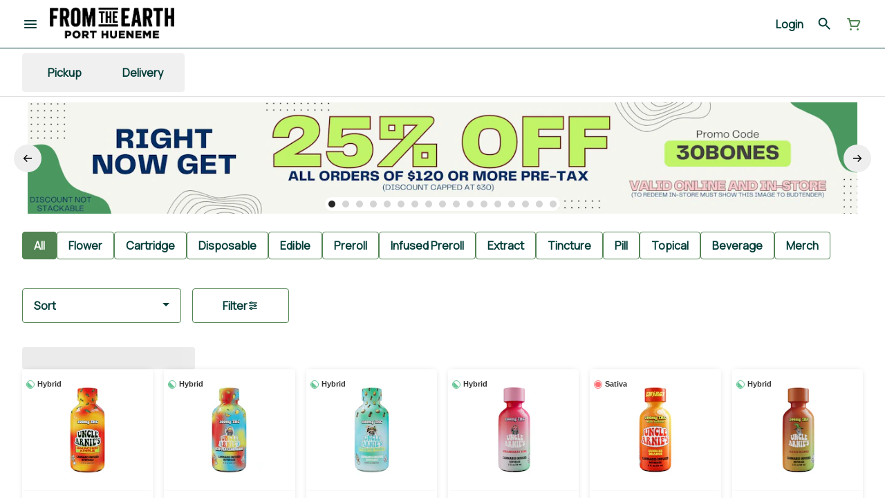

--- FILE ---
content_type: text/html; charset=utf-8
request_url: https://fromtheearth.com/menu/port-hueneme/brands/uncle-arnies-167064/
body_size: 38899
content:
<!DOCTYPE html><html lang="en"><head><meta charSet="utf-8" data-next-head=""/><link rel="preconnect" href="https://fonts.googleapis.com"/><link rel="preconnect" href="https://fonts.gstatic.com" crossorigin=""/><link rel="preload" href="https://fonts.gstatic.com/s/manrope/v19/xn7_YHE41ni1AdIRqAuZuw1Bx9mbZk79FO_F.ttf" as="font" type="font/ttf" crossorigin=""/><link href="https://fonts.googleapis.com/css2?family=Manrope&amp;display=swap" rel="stylesheet"/><style>
header.navigation-header img.logo {
   max-height: 60px;
}
.selection-bar__container ul {
  gap: 18px !important;
}
</style><title data-next-head="">Uncle Arnies Brands - Shop Cannabis Online in Port Huenem...</title><meta name="description" content="Uncle Arnie&#x27;s: Top Cannabis-Infused BeveragesUncle Arnie&#x27;s, a legacy brand from California, is redefining cannabis consumption with their expertly crafted TH..." data-source="server" data-next-head=""/><meta property="og:title" content="Uncle Arnies Brands - Shop Cannabis Online in Port Huenem..." data-source="server" data-next-head=""/><meta property="og:description" content="Uncle Arnie&#x27;s: Top Cannabis-Infused BeveragesUncle Arnie&#x27;s, a legacy brand from California, is redefining cannabis consumption with their expertly crafted TH..." data-source="server" data-next-head=""/><meta property="og:image" content="https://tymber-s3.imgix.net/fte-port-hueneme-865/product-brand-167064/15fd26cc-740a-4a9b-bb29-bf02a95ac223.png?s=5a4535f4c4a4db9c07769ba85700224f" data-source="server" data-next-head=""/><meta property="og:type" content="website" data-source="server" data-next-head=""/><meta property="og:locale" content="en-US" data-source="server" data-next-head=""/><meta name="twitter:title" content="Uncle Arnies Brands - Shop Cannabis Online in Port Huenem..." data-source="server" data-next-head=""/><meta property="twitter:description" content="Uncle Arnie&#x27;s: Top Cannabis-Infused BeveragesUncle Arnie&#x27;s, a legacy brand from California, is redefining cannabis consumption with their expertly crafted TH..." data-source="server" data-next-head=""/><meta name="twitter:image" content="https://tymber-s3.imgix.net/fte-port-hueneme-865/product-brand-167064/15fd26cc-740a-4a9b-bb29-bf02a95ac223.png?s=5a4535f4c4a4db9c07769ba85700224f" data-source="server" data-next-head=""/><meta name="twitter:card" content="summary_large_image" data-source="server" data-next-head=""/><link rel="icon" href="https://irp.cdn-website.com/30ac14a1/dms3rep/multi/From-The-Earth.png" data-source="server" data-next-head=""/><meta data-source="server" name="viewport" content="width=device-width, minimum-scale=1.0, maximum-scale = 1.0, user-scalable = no" data-next-head=""/><link rel="canonical" href="https://fromtheearth.com/menu/port-hueneme/brands/uncle-arnies-167064/" data-next-head=""/><script type="application/ld+json" data-next-head="">{"@context":"https://schema.org/","@graph":[{"@context":"https://schema.org","@type":"Brand","@id":"https://fromtheearth.com/menu/port-hueneme/brands/uncle-arnies-167064/#brand","name":"Uncle Arnies","url":"https://fromtheearth.com/menu/port-hueneme/brands/uncle-arnies-167064/","description":"<h2>Uncle Arnie's: Top Cannabis-Infused Beverages</h2><p>Uncle Arnie's, a legacy brand from California, is redefining cannabis consumption with their expertly crafted THC-infused beverages. Known for their familiar yet thrilling flavors, Uncle Arnie's products are perfect for elevating everyday moments into unforgettable experiences.</p><p>Available at From The Earth, the best dispensary in Ventura County, Uncle Arnie's beverages offer a refreshing and potent option for both seasoned cannabis enthusiasts and newcomers. Whether you're in Oxnard, Newbury Park, or Simi Valley, our weed delivery service ensures you can enjoy these top-notch drinks anytime, anywhere.</p>","image":"https://tymber-s3.imgix.net/fte-port-hueneme-865/product-brand-167064/15fd26cc-740a-4a9b-bb29-bf02a95ac223.png?s=5a4535f4c4a4db9c07769ba85700224f"}]}</script><link rel="manifest" href="pwa-grass-from-the-earth/manifest.json"/><link rel="preconnect" href="https://use.typekit.net"/><link rel="dns-prefetch" href="https://use.typekit.net"/><style data-styled="" data-styled-version="5.3.11">#nprogress .bar{background:#518452 !important;}/*!sc*/
body,span,button,div{font-family:'Manrope',sans-serif;}/*!sc*/
h2{font-family:'Manrope',sans-serif;line-height:1.5;}/*!sc*/
h3{font-family:'Manrope',sans-serif;}/*!sc*/
h1{font-family:'Manrope',sans-serif;}/*!sc*/
h4{font-family:'Manrope',sans-serif;}/*!sc*/
body{margin:0 !important;}/*!sc*/
data-styled.g1[id="sc-global-jCyrWu1"]{content:"sc-global-jCyrWu1,"}/*!sc*/
.ebjPRL{display:inline-block;vertical-align:middle;overflow:hidden;}/*!sc*/
data-styled.g2[id="StyledIconBase-sc-ea9ulj-0"]{content:"ebjPRL,"}/*!sc*/
.jiznOS{height:100%;}/*!sc*/
.jiznOS > ul{height:100%;list-style-type:none;margin:0;padding:0;display:-webkit-box;display:-webkit-flex;display:-ms-flexbox;display:flex;-webkit-align-items:center;-webkit-box-align:center;-ms-flex-align:center;align-items:center;-webkit-column-gap:10px;column-gap:10px;}/*!sc*/
.jiznOS > ul > li{height:44px;}/*!sc*/
.jiznOS > ul > li > a.loginButton:hover{background-color:white;}/*!sc*/
.jiznOS > ul > li > *{display:-webkit-box;display:-webkit-flex;display:-ms-flexbox;display:flex;-webkit-align-items:center;-webkit-box-align:center;-ms-flex-align:center;align-items:center;-webkit-box-pack:center;-webkit-justify-content:center;-ms-flex-pack:center;justify-content:center;padding:8px;height:100%;width:#003C38;box-sizing:border-box;}/*!sc*/
.jiznOS > ul > li:last-child > *{padding-right:16px;}/*!sc*/
.jiznOS > ul > li > a{cursor:pointer;box-sizing:border-box;height:100%;color:#003C38;font-family:'Manrope',sans-serif;-webkit-text-decoration:none;text-decoration:none;border-radius:50px;}/*!sc*/
.jiznOS > ul > li > a:hover{-webkit-text-decoration:underline;text-decoration:underline;background-color:transparent;color:#003C38;}/*!sc*/
@media (max-width:767.98px){.jiznOS{display:none;}.jiznOS > ul{-webkit-column-gap:2px;column-gap:2px;}}/*!sc*/
.gKqpFw{height:100%;}/*!sc*/
.gKqpFw > ul{height:100%;list-style-type:none;margin:0;padding:0;display:-webkit-box;display:-webkit-flex;display:-ms-flexbox;display:flex;-webkit-align-items:center;-webkit-box-align:center;-ms-flex-align:center;align-items:center;-webkit-column-gap:10px;column-gap:10px;}/*!sc*/
.gKqpFw > ul > li{height:44px;}/*!sc*/
.gKqpFw > ul > li > a.loginButton:hover{background-color:white;}/*!sc*/
.gKqpFw > ul > li > *{display:-webkit-box;display:-webkit-flex;display:-ms-flexbox;display:flex;-webkit-align-items:center;-webkit-box-align:center;-ms-flex-align:center;align-items:center;-webkit-box-pack:center;-webkit-justify-content:center;-ms-flex-pack:center;justify-content:center;padding:8px;height:100%;width:#003C38;box-sizing:border-box;}/*!sc*/
.gKqpFw > ul > li:last-child > *{padding-right:0;}/*!sc*/
.gKqpFw > ul > li > a{cursor:pointer;box-sizing:border-box;height:100%;color:#003C38;font-family:'Manrope',sans-serif;-webkit-text-decoration:none;text-decoration:none;border-radius:50px;}/*!sc*/
.gKqpFw > ul > li > a:hover{-webkit-text-decoration:underline;text-decoration:underline;background-color:transparent;color:#003C38;}/*!sc*/
@media (max-width:767.98px){.gKqpFw > ul{-webkit-column-gap:2px;column-gap:2px;}}/*!sc*/
data-styled.g5[id="NavigationOptions__Container-sc-x1h705-0"]{content:"jiznOS,gKqpFw,"}/*!sc*/
.ljcHdM{height:24px;cursor:pointer;}/*!sc*/
data-styled.g7[id="MenuButton__MenuIcon-sc-yjc405-0"]{content:"ljcHdM,"}/*!sc*/
.cpreTb{cursor:default;opacity:1;}/*!sc*/
.cpreTb:hover{opacity:1.0;}/*!sc*/
.cpreTb:active{opacity:1;-webkit-filter:brightness(100%);filter:brightness(100%);}/*!sc*/
.cpreTb svg{pointer-events:none;}/*!sc*/
.gLrFds{cursor:pointer;opacity:1;}/*!sc*/
.gLrFds:hover{opacity:0.75;}/*!sc*/
.gLrFds:active{opacity:1;-webkit-filter:brightness(90%);filter:brightness(90%);}/*!sc*/
.gLrFds svg{pointer-events:none;}/*!sc*/
data-styled.g8[id="TranslucentOnHover__Container-sc-azm27h-0"]{content:"cpreTb,gLrFds,"}/*!sc*/
.uWSbo{position:relative;display:-webkit-box;display:-webkit-flex;display:-ms-flexbox;display:flex;-webkit-box-pack:center;-webkit-justify-content:center;-ms-flex-pack:center;justify-content:center;-webkit-align-items:center;-webkit-box-align:center;-ms-flex-align:center;align-items:center;cursor:pointer;text-transform:none !important;color:#003C38 !important;background-color:transparent;padding:0;border-radius:4px;border:1px solid transparent;height:lg:70px;md:70px;sm:65px;box-sizing:border-box;}/*!sc*/
@media (max-width:767.98px){}/*!sc*/
.uWSbo:hover{color:!important;}/*!sc*/
.bjJxyK{position:relative;display:-webkit-box;display:-webkit-flex;display:-ms-flexbox;display:flex;-webkit-box-pack:center;-webkit-justify-content:center;-ms-flex-pack:center;justify-content:center;-webkit-align-items:center;-webkit-box-align:center;-ms-flex-align:center;align-items:center;cursor:pointer;text-transform:none !important;color:#003C38 !important;background-color:transparent;padding:0;border-radius:4px;border:1px solid transparent;height:lg:70px;md:70px;sm:65px;box-sizing:border-box;}/*!sc*/
@media (max-width:767.98px){.bjJxyK > span{display:none !important;}}/*!sc*/
.bjJxyK:hover{color:!important;}/*!sc*/
.bLOpki{position:relative;display:-webkit-box;display:-webkit-flex;display:-ms-flexbox;display:flex;-webkit-box-pack:center;-webkit-justify-content:center;-ms-flex-pack:center;justify-content:center;-webkit-align-items:center;-webkit-box-align:center;-ms-flex-align:center;align-items:center;cursor:pointer;text-transform:none !important;color:#518452 !important;background-color:transparent;padding:0;border-radius:4px;border:1px solid transparent;height:lg:70px;md:70px;sm:65px;box-sizing:border-box;}/*!sc*/
@media (max-width:767.98px){.bLOpki > span{display:none !important;}}/*!sc*/
.bLOpki:hover{color:!important;}/*!sc*/
data-styled.g9[id="NavigationButton__Container-sc-8dp1rn-0"]{content:"uWSbo,bjJxyK,bLOpki,"}/*!sc*/
.cbMSCw{min-width:24px;min-height:24px;width:24px;height:24px;color:#518452;cursor:pointer;}/*!sc*/
@media (min-width:768px){.cbMSCw{display:block;}}/*!sc*/
.jYsoOP{min-width:24px;min-height:24px;width:24px;height:24px;color:#ffffff;cursor:pointer;}/*!sc*/
@media (min-width:768px){.jYsoOP{display:block;}}/*!sc*/
data-styled.g15[id="Icons__CartIcon-sc-5zp2uz-5"]{content:"cbMSCw,jYsoOP,"}/*!sc*/
.eLaiTf{min-width:16px;min-height:16px;width:16px;height:16px;color:#000000;}/*!sc*/
data-styled.g17[id="Icons__BackIcon-sc-5zp2uz-7"]{content:"eLaiTf,"}/*!sc*/
.fwcgxa{min-width:24px;min-height:24px;width:24px;height:24px;color:#000;margin:0px;}/*!sc*/
data-styled.g24[id="Icons__PickupIcon-sc-5zp2uz-14"]{content:"fwcgxa,"}/*!sc*/
.gzoPQn{min-width:24px;min-height:24px;width:24px;height:24px;color:#000;margin:0px;}/*!sc*/
data-styled.g25[id="Icons__DeliveryIcon-sc-5zp2uz-15"]{content:"gzoPQn,"}/*!sc*/
.mTGrg{margin-right:0;font-size:lg:16px;md:16px;sm:16px;font-family:'Manrope',sans-serif;}/*!sc*/
data-styled.g31[id="LoginButton__Text-sc-b58n3c-0"]{content:"mTGrg,"}/*!sc*/
.kqsGYk:hover{border-radius:4px;}/*!sc*/
data-styled.g32[id="LoginButton__Container-sc-b58n3c-1"]{content:"kqsGYk,"}/*!sc*/
.ldZhdv{display:-webkit-box;display:-webkit-flex;display:-ms-flexbox;display:flex;-webkit-box-pack:center;-webkit-justify-content:center;-ms-flex-pack:center;justify-content:center;-webkit-align-items:center;-webkit-box-align:center;-ms-flex-align:center;align-items:center;-webkit-column-gap:0px;column-gap:0px;}/*!sc*/
data-styled.g33[id="CartButton__Container-sc-1ozjklz-0"]{content:"ldZhdv,"}/*!sc*/
.hFtxgv{height:70px;}/*!sc*/
@media (max-width:767.98px){.hFtxgv{height:65px;}}/*!sc*/
data-styled.g36[id="TopNavigationBar__Placeholder-sc-bchirr-0"]{content:"hFtxgv,"}/*!sc*/
.kHRmuB{display:-webkit-box;display:-webkit-flex;display:-ms-flexbox;display:flex;-webkit-align-items:center;-webkit-box-align:center;-ms-flex-align:center;align-items:center;-webkit-box-pack:center;-webkit-justify-content:center;-ms-flex-pack:center;justify-content:center;box-sizing:border-box;height:70px;width:100%;color:#003C38;font-weight:700;font-family:'Manrope',sans-serif;background-color:#fff;border-bottom:solid #003C38;border-width:1px;box-shadow:none;position:fixed;left:0;z-index:5;}/*!sc*/
@media (max-width:767.98px){.kHRmuB{height:65px;}}/*!sc*/
@media (min-width:1024px){.kHRmuB{font-size:16px;}}/*!sc*/
@media (max-width:1023.98px){.kHRmuB{font-size:16px;}}/*!sc*/
@media (max-width:767.98px){.kHRmuB{font-size:16px;}}/*!sc*/
data-styled.g37[id="TopNavigationBar__Container-sc-bchirr-1"]{content:"kHRmuB,"}/*!sc*/
.fyhA-dj{position:relative;display:-webkit-box;display:-webkit-flex;display:-ms-flexbox;display:flex;-webkit-align-items:center;-webkit-box-align:center;-ms-flex-align:center;align-items:center;-webkit-box-pack:justify;-webkit-justify-content:space-between;-ms-flex-pack:justify;justify-content:space-between;width:100%;height:100%;box-sizing:border-box;}/*!sc*/
data-styled.g38[id="TopNavigationBar__Content-sc-bchirr-2"]{content:"fyhA-dj,"}/*!sc*/
.dLVOuI{box-sizing:border-box;max-width:1440px;padding:0 32px;}/*!sc*/
@media (max-width:1023.98px){.dLVOuI{padding:0 16px;}}/*!sc*/
@media (max-width:767.98px){.dLVOuI{padding:0 16px;}}/*!sc*/
data-styled.g39[id="widthLimited-sc-cohs40-0"]{content:"dLVOuI,"}/*!sc*/
.eJmRWu{margin-right:8px;}/*!sc*/
@media (min-width:768px){}/*!sc*/
data-styled.g40[id="TopNavigationBar__LogoLink-sc-bchirr-3"]{content:"eJmRWu,"}/*!sc*/
.kVaPDV{display:inherit;height:auto;max-height:50px;}/*!sc*/
@media (min-width:768px){.kVaPDV{content:url(https://tymber-s3.imgix.net/fte-port-hueneme-865/site/content/cbc0ef2e-7483-4030-a3ac-b23e334b0f43.png?s=853afce9011b32561392ade558dc4296&auto=format&fit=crop&ixlib=react-9.0.2&dpr=3&h=70);}}/*!sc*/
@media (max-width:767.98px){.kVaPDV{content:url(https://tymber-s3.imgix.net/fte-port-hueneme-865/site/content/cbc0ef2e-7483-4030-a3ac-b23e334b0f43.png?s=853afce9011b32561392ade558dc4296&auto=format&fit=crop&ixlib=react-9.0.2&dpr=3&h=50);}}/*!sc*/
@media (min-width:1024px){.kVaPDV{max-width:180px;}}/*!sc*/
@media (max-width:1023.98px){.kVaPDV{max-width:180px;}}/*!sc*/
@media (max-width:767.98px){.kVaPDV{max-width:120px;}}/*!sc*/
data-styled.g41[id="TopNavigationBar__LogoImg-sc-bchirr-4"]{content:"kVaPDV,"}/*!sc*/
.jNcmqG{display:-webkit-box;display:-webkit-flex;display:-ms-flexbox;display:flex;-webkit-align-items:center;-webkit-box-align:center;-ms-flex-align:center;align-items:center;height:100%;width:100%;-webkit-box-pack:justify;-webkit-justify-content:space-between;-ms-flex-pack:justify;justify-content:space-between;}/*!sc*/
data-styled.g42[id="TopNavigationBar__RightSection-sc-bchirr-5"]{content:"jNcmqG,"}/*!sc*/
.djilaZ{display:-webkit-box;display:-webkit-flex;display:-ms-flexbox;display:flex;-webkit-align-items:center;-webkit-box-align:center;-ms-flex-align:center;align-items:center;}/*!sc*/
.djilaZ > *:first-child{margin-right:16px;}/*!sc*/
@media (max-width:767.98px){.djilaZ > *:first-child{margin-right:8px;}}/*!sc*/
data-styled.g44[id="TopNavigationBar__LeftSection-sc-bchirr-7"]{content:"djilaZ,"}/*!sc*/
@media (min-width:768px){}/*!sc*/
data-styled.g45[id="TopNavigationBar__MenuButtonContainer-sc-bchirr-8"]{content:"cwIIIE,"}/*!sc*/
.dwIZGB{display:-webkit-inline-box;display:-webkit-inline-flex;display:-ms-inline-flexbox;display:inline-flex;-webkit-align-items:center;-webkit-box-align:center;-ms-flex-align:center;align-items:center;-webkit-box-pack:center;-webkit-justify-content:center;-ms-flex-pack:center;justify-content:center;background-color:#FFF;text-transform:capitalize;font-family:sans-serif;font-weight:600;border:0;border-radius:4px;color:#333;line-height:15px;-webkit-letter-spacing:0;-moz-letter-spacing:0;-ms-letter-spacing:0;letter-spacing:0;white-space:nowrap;max-width:100%;}/*!sc*/
@media (min-width:1024px){.dwIZGB{font-size:11px;padding:6px;margin:0px;}}/*!sc*/
@media (max-width:1023.98px){.dwIZGB{font-size:11px;padding:6px;margin:0px;}}/*!sc*/
@media (max-width:767.98px){.dwIZGB{font-size:11px;padding:4px;margin:0px;}}/*!sc*/
data-styled.g65[id="SimpleFlowerTypeIndicator__Container-sc-421ese-0"]{content:"dwIZGB,"}/*!sc*/
.iHwBJE{-webkit-letter-spacing:0;-moz-letter-spacing:0;-ms-letter-spacing:0;letter-spacing:0;overflow:hidden;text-overflow:ellipsis;font-family:sans-serif;}/*!sc*/
@media (max-width:767.98px){.iHwBJE{display:inherit;}}/*!sc*/
data-styled.g66[id="SimpleFlowerTypeIndicator__FlowerTypeName-sc-421ese-1"]{content:"iHwBJE,"}/*!sc*/
.kfNijW{box-sizing:border-box;overflow:hidden;position:relative;-webkit-transition:all 0.5s cubic-bezier(0.25,0.8,0.25,1) 0s;transition:all 0.5s cubic-bezier(0.25,0.8,0.25,1) 0s;background-color:white;margin-top:0px;opacity:1;border:0;border-radius:4px;box-shadow:rgb(0 0 0 / 20%) 0px 0px 10px -3px !important;font-family:'Manrope',sans-serif;display:-webkit-box;display:-webkit-flex;display:-ms-flexbox;display:flex;-webkit-flex-direction:column;-ms-flex-direction:column;flex-direction:column;}/*!sc*/
@media (min-width:1024px){.kfNijW{min-width:150px;max-width:280px;}}/*!sc*/
@media (max-width:1023.98px){.kfNijW{min-width:150px;max-width:25vw;}}/*!sc*/
@media (max-width:767.98px){.kfNijW{min-width:130px;max-width:50vw;}}/*!sc*/
@media (min-width:1024px){.kfNijW{height:370px;}}/*!sc*/
@media (max-width:1023.98px){.kfNijW{height:370px;}}/*!sc*/
@media (max-width:767.98px){.kfNijW{height:370px;}}/*!sc*/
@media (min-width:768px){.kfNijW:hover{-webkit-transform:scale(1.05);-ms-transform:scale(1.05);transform:scale(1.05);box-shadow:none;border:0;}}/*!sc*/
data-styled.g69[id="Card__Container-sc-q1xadw-0"]{content:"kfNijW,"}/*!sc*/
.dnsZdH{box-sizing:border-box;background-color:#518452;box-shadow:none;display:-webkit-box;display:-webkit-flex;display:-ms-flexbox;display:flex;-webkit-align-items:center;-webkit-box-align:center;-ms-flex-align:center;align-items:center;-webkit-box-pack:center;-webkit-justify-content:center;-ms-flex-pack:center;justify-content:center;border-radius:40px;border:1px solid undefined;cursor:pointer;padding:0;color:#ffffff;font-weight:400;-webkit-transition:width 0.3s;transition:width 0.3s;}/*!sc*/
@media (min-width:1024px){.dnsZdH{height:36px;width:36px;}}/*!sc*/
@media (max-width:1023.98px){.dnsZdH{height:36px;width:36px;}}/*!sc*/
@media (max-width:767.98px){.dnsZdH{height:36px;width:36px;}}/*!sc*/
data-styled.g87[id="CartActions__Container-sc-g3hwwq-0"]{content:"dnsZdH,"}/*!sc*/
.hpAreZ{display:-webkit-box;display:-webkit-flex;display:-ms-flexbox;display:flex;-webkit-box-pack:justify;-webkit-justify-content:space-between;-ms-flex-pack:justify;justify-content:space-between;font-family:'Manrope',sans-serif;font-weight:700;}/*!sc*/
@media (min-width:1024px){.hpAreZ{font-size:14px;-webkit-flex-direction:column;-ms-flex-direction:column;flex-direction:column;direction:ltr;-webkit-align-items:flex-start;-webkit-box-align:flex-start;-ms-flex-align:flex-start;align-items:flex-start;}}/*!sc*/
@media (max-width:1023.98px){.hpAreZ{font-size:14px;-webkit-flex-direction:column;-ms-flex-direction:column;flex-direction:column;direction:ltr;-webkit-align-items:flex-start;-webkit-box-align:flex-start;-ms-flex-align:flex-start;align-items:flex-start;}}/*!sc*/
@media (max-width:767.98px){.hpAreZ{font-size:14px;-webkit-flex-direction:column;-ms-flex-direction:column;flex-direction:column;direction:ltr;-webkit-align-items:flex-start;-webkit-box-align:flex-start;-ms-flex-align:flex-start;align-items:flex-start;}}/*!sc*/
.hpAreZ *{-webkit-user-select:none;-moz-user-select:none;-ms-user-select:none;user-select:none;}/*!sc*/
data-styled.g91[id="CartIconActions__Container-sc-1fkk08z-0"]{content:"hpAreZ,"}/*!sc*/
.koCYCK{display:-webkit-box;display:-webkit-flex;display:-ms-flexbox;display:flex;-webkit-flex-direction:row-reverse;-ms-flex-direction:row-reverse;flex-direction:row-reverse;direction:ltr;}/*!sc*/
.koCYCK > span{margin-right:8px;}/*!sc*/
data-styled.g92[id="CartIconActions__PriceContainer-sc-1fkk08z-1"]{content:"koCYCK,"}/*!sc*/
.gaUfui{direction:ltr;display:-webkit-box;display:-webkit-flex;display:-ms-flexbox;display:flex;}/*!sc*/
.gaUfui > *:first-child{-webkit-flex:0;-ms-flex:0;flex:0;}/*!sc*/
@media (min-width:1024px){.gaUfui{margin-top:8px;-webkit-box-pack:start;-webkit-justify-content:flex-start;-ms-flex-pack:start;justify-content:flex-start;min-width:100%;}}/*!sc*/
@media (max-width:1023.98px){.gaUfui{margin-top:8px;-webkit-box-pack:start;-webkit-justify-content:flex-start;-ms-flex-pack:start;justify-content:flex-start;min-width:100%;}}/*!sc*/
@media (max-width:767.98px){.gaUfui{margin-top:8px;-webkit-box-pack:start;-webkit-justify-content:flex-start;-ms-flex-pack:start;justify-content:flex-start;min-width:100%;}}/*!sc*/
data-styled.g93[id="CartIconActions__ButtonsContainer-sc-1fkk08z-2"]{content:"gaUfui,"}/*!sc*/
.dtVuVX{-webkit-text-decoration:none;text-decoration:none;opacity:1;color:#000;font-size:14px;font-weight:700;}/*!sc*/
@media (max-width:1023.98px){.dtVuVX{font-size:14px;}}/*!sc*/
@media (max-width:767.98px){.dtVuVX{font-size:14px;}}/*!sc*/
data-styled.g94[id="CartIconActions__PriceText-sc-1fkk08z-3"]{content:"dtVuVX,"}/*!sc*/
.iGHMbv{display:-webkit-box;display:-webkit-flex;display:-ms-flexbox;display:flex;-webkit-align-items:center;-webkit-box-align:center;-ms-flex-align:center;align-items:center;-webkit-box-pack:center;-webkit-justify-content:center;-ms-flex-pack:center;justify-content:center;}/*!sc*/
.iGHMbv > .slide-dot-indicator.slide-dot-indicator__indicator{display:none;}/*!sc*/
.iGHMbv > .slide-dot-indicator.slide-dot-indicator__indicator:nth-child(1),.iGHMbv > .slide-dot-indicator.slide-dot-indicator__indicator:nth-child(2),.iGHMbv > .slide-dot-indicator.slide-dot-indicator__indicator:nth-child(3),.iGHMbv > .slide-dot-indicator.slide-dot-indicator__indicator:nth-child(4),.iGHMbv > .slide-dot-indicator.slide-dot-indicator__indicator:nth-child(5),.iGHMbv > .slide-dot-indicator.slide-dot-indicator__indicator:nth-child(6),.iGHMbv > .slide-dot-indicator.slide-dot-indicator__indicator:nth-child(7),.iGHMbv > .slide-dot-indicator.slide-dot-indicator__indicator:nth-child(8),.iGHMbv > .slide-dot-indicator.slide-dot-indicator__indicator:nth-child(9),.iGHMbv > .slide-dot-indicator.slide-dot-indicator__indicator:nth-child(10),.iGHMbv > .slide-dot-indicator.slide-dot-indicator__indicator:nth-child(11),.iGHMbv > .slide-dot-indicator.slide-dot-indicator__indicator:nth-child(12),.iGHMbv > .slide-dot-indicator.slide-dot-indicator__indicator:nth-child(13),.iGHMbv > .slide-dot-indicator.slide-dot-indicator__indicator:nth-child(14),.iGHMbv > .slide-dot-indicator.slide-dot-indicator__indicator:nth-child(15),.iGHMbv > .slide-dot-indicator.slide-dot-indicator__indicator:nth-child(16),.iGHMbv > .slide-dot-indicator.slide-dot-indicator__indicator:nth-child(17){display:block;}/*!sc*/
data-styled.g116[id="SlideIndicator__Container-sc-1jc5mvh-0"]{content:"iGHMbv,"}/*!sc*/
.aNzBs{width:10px;height:10px;border-radius:5px;margin-left:5px;margin-right:5px;margin-top:5px;margin-bottom:5px;background-color:#272727;opacity:1;cursor:pointer;}/*!sc*/
.jhEtnV{width:10px;height:10px;border-radius:5px;margin-left:5px;margin-right:5px;margin-top:5px;margin-bottom:5px;background-color:#272727;opacity:0.2;cursor:pointer;}/*!sc*/
data-styled.g117[id="DotSlideIndicator__Dot-sc-1neejf-0"]{content:"aNzBs,jhEtnV,"}/*!sc*/
.feSlIO{display:-webkit-box;display:-webkit-flex;display:-ms-flexbox;display:flex;-webkit-align-items:center;-webkit-box-align:center;-ms-flex-align:center;align-items:center;-webkit-box-pack:center;-webkit-justify-content:center;-ms-flex-pack:center;justify-content:center;position:relative;top:0;bottom:0;left:50%;z-index:1;border:0;background-color:#eeeeee;-webkit-transform:rotate(0);-ms-transform:rotate(0);transform:rotate(0);padding:16px;width:40px;height:40px;border-radius:30px;cursor:pointer;box-shadow:none;}/*!sc*/
.cxDxoN{display:-webkit-box;display:-webkit-flex;display:-ms-flexbox;display:flex;-webkit-align-items:center;-webkit-box-align:center;-ms-flex-align:center;align-items:center;-webkit-box-pack:center;-webkit-justify-content:center;-ms-flex-pack:center;justify-content:center;position:relative;top:0;bottom:0;right:50%;z-index:1;border:0;background-color:#eeeeee;-webkit-transform:rotate(180deg);-ms-transform:rotate(180deg);transform:rotate(180deg);padding:16px;width:40px;height:40px;border-radius:30px;cursor:pointer;box-shadow:none;}/*!sc*/
data-styled.g118[id="NavigationButton__Container-sc-vqmuao-0"]{content:"feSlIO,cxDxoN,"}/*!sc*/
.jYPrMJ{display:inline-block;position:relative;width:30px;height:30px;}/*!sc*/
.jYPrMJ div{box-sizing:border-box;display:block;position:absolute;width:calc(0.8 * 30px);height:calc(0.8 * 30px);margin:calc(0.1 * 30px);border:calc(0.1 * 30px) solid #6e991b;border-radius:50%;-webkit-animation:lds-ring 1.2s cubic-bezier(0.5,0,0.5,1) infinite;animation:lds-ring 1.2s cubic-bezier(0.5,0,0.5,1) infinite;border-color:#6e991b transparent transparent transparent;}/*!sc*/
.jYPrMJ div:nth-child(1){-webkit-animation-delay:-0.45s;animation-delay:-0.45s;}/*!sc*/
.jYPrMJ div:nth-child(2){-webkit-animation-delay:-0.3s;animation-delay:-0.3s;}/*!sc*/
.jYPrMJ div:nth-child(3){-webkit-animation-delay:-0.15s;animation-delay:-0.15s;}/*!sc*/
@-webkit-keyframes lds-ring{0%{-webkit-transform:rotate(0deg);-ms-transform:rotate(0deg);transform:rotate(0deg);}100%{-webkit-transform:rotate(360deg);-ms-transform:rotate(360deg);transform:rotate(360deg);}}/*!sc*/
@keyframes lds-ring{0%{-webkit-transform:rotate(0deg);-ms-transform:rotate(0deg);transform:rotate(0deg);}100%{-webkit-transform:rotate(360deg);-ms-transform:rotate(360deg);transform:rotate(360deg);}}/*!sc*/
data-styled.g129[id="Spinner__Container-sc-s0fgdf-0"]{content:"jYPrMJ,"}/*!sc*/
.gPfYJi{background-color:#fff;color:#003C38;font-size:16px;border-radius:4px;font-family:'Manrope',sans-serif;font-weight:700;padding:4px 12px;height:50px;text-transform:capitalize;width:140px;display:-webkit-inline-box;display:-webkit-inline-flex;display:-ms-inline-flexbox;display:inline-flex;-webkit-align-items:center;-webkit-box-align:center;-ms-flex-align:center;align-items:center;-webkit-box-pack:center;-webkit-justify-content:center;-ms-flex-pack:center;justify-content:center;-webkit-column-gap:8px;column-gap:8px;box-sizing:border-box;cursor:pointer;border:1px solid #518452;}/*!sc*/
@media (max-width:767.98px){.gPfYJi{border:1px solid #518452;}}/*!sc*/
.gPfYJi:hover{border-color:#518452;}/*!sc*/
.gPfYJi svg{color:black;}/*!sc*/
data-styled.g165[id="Button__ButtonContainer-sc-gvz1n1-1"]{content:"gPfYJi,"}/*!sc*/
.fzdzrL a{-webkit-text-decoration:none;text-decoration:none;color:#003C38;}/*!sc*/
data-styled.g167[id="Button__OuterContainer-sc-gvz1n1-3"]{content:"fzdzrL,"}/*!sc*/
.efspri{display:-webkit-box;display:-webkit-flex;display:-ms-flexbox;display:flex;-webkit-align-items:center;-webkit-box-align:center;-ms-flex-align:center;align-items:center;-webkit-box-pack:center;-webkit-justify-content:center;-ms-flex-pack:center;justify-content:center;}/*!sc*/
.efspri a{-webkit-text-decoration:none;text-decoration:none;color:#003C38;}/*!sc*/
.efspri:hover{opacity:1;}/*!sc*/
data-styled.g182[id="SelectionBarButton__OuterContainer-sc-buqpt2-0"]{content:"efspri,"}/*!sc*/
.kDtsRH{display:-webkit-box;display:-webkit-flex;display:-ms-flexbox;display:flex;-webkit-align-items:center;-webkit-box-align:center;-ms-flex-align:center;align-items:center;-webkit-box-pack:center;-webkit-justify-content:center;-ms-flex-pack:center;justify-content:center;box-sizing:border-box;padding:8px 16px;height:auto;box-shadow:none;font-size:16px;background-color:#518452;color:#fff;border:1px solid #518452;border-color:1px solid #518452;font-weight:700;font-family:'Manrope',sans-serif;border-radius:4px;-webkit-column-gap:8px;column-gap:8px;white-space:nowrap;}/*!sc*/
@media (max-width:1023.98px){.kDtsRH{padding:8px 16px;height:auto;font-size:16px;}}/*!sc*/
@media (max-width:767.98px){.kDtsRH{font-size:16px;}}/*!sc*/
.ieQhzD{display:-webkit-box;display:-webkit-flex;display:-ms-flexbox;display:flex;-webkit-align-items:center;-webkit-box-align:center;-ms-flex-align:center;align-items:center;-webkit-box-pack:center;-webkit-justify-content:center;-ms-flex-pack:center;justify-content:center;box-sizing:border-box;padding:8px 16px;height:auto;box-shadow:none;font-size:16px;background-color:#fff;color:#003C38;border:1px solid #518452;font-weight:700;font-family:'Manrope',sans-serif;border-radius:4px;-webkit-column-gap:8px;column-gap:8px;white-space:nowrap;}/*!sc*/
@media (max-width:1023.98px){.ieQhzD{padding:8px 16px;height:auto;font-size:16px;}}/*!sc*/
@media (max-width:767.98px){.ieQhzD{font-size:16px;}}/*!sc*/
data-styled.g183[id="SelectionBarButton__Container-sc-buqpt2-1"]{content:"kDtsRH,ieQhzD,"}/*!sc*/
.cRtXwA{font-family:'Manrope',sans-serif;}/*!sc*/
data-styled.g185[id="SelectionBarButton__Label-sc-buqpt2-3"]{content:"cRtXwA,"}/*!sc*/
.kZtajG{display:-webkit-box;display:-webkit-flex;display:-ms-flexbox;display:flex;-webkit-align-items:center;-webkit-box-align:center;-ms-flex-align:center;align-items:center;-webkit-box-pack:center;-webkit-justify-content:center;-ms-flex-pack:center;justify-content:center;background-color:none;width:100%;padding:10px 0;min-height:0;}/*!sc*/
@media (max-width:1023.98px){.kZtajG{min-height:0;}}/*!sc*/
@media (max-width:767.98px){.kZtajG{min-height:0;}}/*!sc*/
data-styled.g186[id="SelectionBar__Container-sc-2wwf7-0"]{content:"kZtajG,"}/*!sc*/
.cHIIHt{margin:0;list-style-type:none;width:100%;height:100%;display:-webkit-box;display:-webkit-flex;display:-ms-flexbox;display:flex;-webkit-align-items:center;-webkit-box-align:center;-ms-flex-align:center;align-items:center;-webkit-box-pack:start;-webkit-justify-content:flex-start;-ms-flex-pack:start;justify-content:flex-start;padding-top:8px !important;padding-bottom:8px !important;overflow-y:hidden;overflow-x:hidden;-webkit-flex-flow:wrap;-ms-flex-flow:wrap;flex-flow:wrap;-webkit-column-gap:16px;column-gap:16px;row-gap:16px;}/*!sc*/
@media (max-width:1023.98px){.cHIIHt{-webkit-column-gap:16px;column-gap:16px;row-gap:16px;overflow-x:hidden;-webkit-flex-flow:wrap;-ms-flex-flow:wrap;flex-flow:wrap;}}/*!sc*/
@media (max-width:767.98px){.cHIIHt{-webkit-column-gap:16px;column-gap:16px;row-gap:16px;overflow-x:scroll;-webkit-flex-flow:nowrap;-ms-flex-flow:nowrap;flex-flow:nowrap;padding:0 4px;}}/*!sc*/
data-styled.g187[id="SelectionBar__List-sc-2wwf7-1"]{content:"cHIIHt,"}/*!sc*/
.gXJhGq{background-size:cover;background-image:-webkit-image-set(url(https://tymber-s3.imgix.net/fte-port-hueneme-865/site/promotional-banners/c62b85a8-9b5c-43a8-9b96-da520c5f8f06.jpg?s=7a141ab9178ca4378efb6624c801d196&auto=format&fit=crop&ixlib=react-9.0.2&ar=1340%3A180&w=1340&h=180) 1x,url(https://tymber-s3.imgix.net/fte-port-hueneme-865/site/promotional-banners/c62b85a8-9b5c-43a8-9b96-da520c5f8f06.jpg?s=7a141ab9178ca4378efb6624c801d196&auto=format&fit=crop&ixlib=react-9.0.2&ar=1340%3A180&dpr=2&w=1340&h=180) 2x,url(https://tymber-s3.imgix.net/fte-port-hueneme-865/site/promotional-banners/c62b85a8-9b5c-43a8-9b96-da520c5f8f06.jpg?s=7a141ab9178ca4378efb6624c801d196&auto=format&fit=crop&ixlib=react-9.0.2&ar=1340%3A180&dpr=3&w=1340&h=180) 3x);background-image:image-set(url(https://tymber-s3.imgix.net/fte-port-hueneme-865/site/promotional-banners/c62b85a8-9b5c-43a8-9b96-da520c5f8f06.jpg?s=7a141ab9178ca4378efb6624c801d196&auto=format&fit=crop&ixlib=react-9.0.2&ar=1340%3A180&w=1340&h=180) 1x,url(https://tymber-s3.imgix.net/fte-port-hueneme-865/site/promotional-banners/c62b85a8-9b5c-43a8-9b96-da520c5f8f06.jpg?s=7a141ab9178ca4378efb6624c801d196&auto=format&fit=crop&ixlib=react-9.0.2&ar=1340%3A180&dpr=2&w=1340&h=180) 2x,url(https://tymber-s3.imgix.net/fte-port-hueneme-865/site/promotional-banners/c62b85a8-9b5c-43a8-9b96-da520c5f8f06.jpg?s=7a141ab9178ca4378efb6624c801d196&auto=format&fit=crop&ixlib=react-9.0.2&ar=1340%3A180&dpr=3&w=1340&h=180) 3x);height:100%;cursor:default;min-width:100%;max-height:100%;width:auto !important;position:absolute;top:0;left:50%;-webkit-transform:translate3d(-50%,0px,0px);-ms-transform:translate3d(-50%,0px,0px);transform:translate3d(-50%,0px,0px);}/*!sc*/
@media (max-width:1023.98px){.gXJhGq{background-image:-webkit-image-set(url(https://tymber-s3.imgix.net/fte-port-hueneme-865/site/promotional-banners/c62b85a8-9b5c-43a8-9b96-da520c5f8f06.jpg?s=7a141ab9178ca4378efb6624c801d196&auto=format&fit=crop&ixlib=react-9.0.2&ar=1340%3A180&w=1340&h=180) 1x,url(https://tymber-s3.imgix.net/fte-port-hueneme-865/site/promotional-banners/c62b85a8-9b5c-43a8-9b96-da520c5f8f06.jpg?s=7a141ab9178ca4378efb6624c801d196&auto=format&fit=crop&ixlib=react-9.0.2&ar=1340%3A180&dpr=2&w=1340&h=180) 2x,url(https://tymber-s3.imgix.net/fte-port-hueneme-865/site/promotional-banners/c62b85a8-9b5c-43a8-9b96-da520c5f8f06.jpg?s=7a141ab9178ca4378efb6624c801d196&auto=format&fit=crop&ixlib=react-9.0.2&ar=1340%3A180&dpr=3&w=1340&h=180) 3x);background-image:image-set(url(https://tymber-s3.imgix.net/fte-port-hueneme-865/site/promotional-banners/c62b85a8-9b5c-43a8-9b96-da520c5f8f06.jpg?s=7a141ab9178ca4378efb6624c801d196&auto=format&fit=crop&ixlib=react-9.0.2&ar=1340%3A180&w=1340&h=180) 1x,url(https://tymber-s3.imgix.net/fte-port-hueneme-865/site/promotional-banners/c62b85a8-9b5c-43a8-9b96-da520c5f8f06.jpg?s=7a141ab9178ca4378efb6624c801d196&auto=format&fit=crop&ixlib=react-9.0.2&ar=1340%3A180&dpr=2&w=1340&h=180) 2x,url(https://tymber-s3.imgix.net/fte-port-hueneme-865/site/promotional-banners/c62b85a8-9b5c-43a8-9b96-da520c5f8f06.jpg?s=7a141ab9178ca4378efb6624c801d196&auto=format&fit=crop&ixlib=react-9.0.2&ar=1340%3A180&dpr=3&w=1340&h=180) 3x);}}/*!sc*/
@media (max-width:767.98px){.gXJhGq{background-image:-webkit-image-set(url(https://tymber-s3.imgix.net/fte-port-hueneme-865/site/promotional-banners/f2ae8049-649e-4a32-a49c-ead5c6bf278f.jpg?s=f8ef6520236c0a964506f66337c6887a&auto=format&fit=crop&ixlib=react-9.0.2&ar=767%3A346&w=767&h=346) 1x,url(https://tymber-s3.imgix.net/fte-port-hueneme-865/site/promotional-banners/f2ae8049-649e-4a32-a49c-ead5c6bf278f.jpg?s=f8ef6520236c0a964506f66337c6887a&auto=format&fit=crop&ixlib=react-9.0.2&ar=767%3A346&dpr=2&w=767&h=346) 2x,url(https://tymber-s3.imgix.net/fte-port-hueneme-865/site/promotional-banners/f2ae8049-649e-4a32-a49c-ead5c6bf278f.jpg?s=f8ef6520236c0a964506f66337c6887a&auto=format&fit=crop&ixlib=react-9.0.2&ar=767%3A346&dpr=3&w=767&h=346) 3x);background-image:image-set(url(https://tymber-s3.imgix.net/fte-port-hueneme-865/site/promotional-banners/f2ae8049-649e-4a32-a49c-ead5c6bf278f.jpg?s=f8ef6520236c0a964506f66337c6887a&auto=format&fit=crop&ixlib=react-9.0.2&ar=767%3A346&w=767&h=346) 1x,url(https://tymber-s3.imgix.net/fte-port-hueneme-865/site/promotional-banners/f2ae8049-649e-4a32-a49c-ead5c6bf278f.jpg?s=f8ef6520236c0a964506f66337c6887a&auto=format&fit=crop&ixlib=react-9.0.2&ar=767%3A346&dpr=2&w=767&h=346) 2x,url(https://tymber-s3.imgix.net/fte-port-hueneme-865/site/promotional-banners/f2ae8049-649e-4a32-a49c-ead5c6bf278f.jpg?s=f8ef6520236c0a964506f66337c6887a&auto=format&fit=crop&ixlib=react-9.0.2&ar=767%3A346&dpr=3&w=767&h=346) 3x);}}/*!sc*/
data-styled.g188[id="PromotionalImage__Image-sc-1c3etx1-0"]{content:"gXJhGq,"}/*!sc*/
.Vtiea{position:relative;overflow:hidden;background-color:black;padding-bottom:13.432835820895523%;}/*!sc*/
.Vtiea:hover{cursor:auto;}/*!sc*/
@media (max-width:1023.98px){.Vtiea{padding-bottom:13.432835820895523%;}}/*!sc*/
@media (max-width:767.98px){.Vtiea{padding-bottom:45.11082138200782%;}}/*!sc*/
data-styled.g189[id="PromotionalImage__ImageContainer-sc-1c3etx1-1"]{content:"Vtiea,"}/*!sc*/
.dJLCeY{width:230px;}/*!sc*/
@media (max-width:767.98px){.dJLCeY{width:190px;}}/*!sc*/
.dJLCeY .Dropdown-root{position:relative;box-sizing:border-box;}/*!sc*/
.dJLCeY .Dropdown-control{padding:0 16px;border:1px solid #518452;cursor:pointer;color:#003C38;background-color:#fff;font-family:'Manrope',sans-serif;font-size:16px;font-weight:700;line-height:1.5;height:50px;width:100%;box-sizing:border-box;display:-webkit-box;display:-webkit-flex;display:-ms-flexbox;display:flex;-webkit-align-items:center;-webkit-box-align:center;-ms-flex-align:center;align-items:center;border-radius:4px;-webkit-transition:100ms border-color ease-out;transition:100ms border-color ease-out;}/*!sc*/
@media (max-width:767.98px){.dJLCeY .Dropdown-control{border:1px solid #518452;box-shadow:0 0 20px -5px rgba(0,0,0,0.2);font-size:16px;height:50px;}}/*!sc*/
.dJLCeY .Dropdown-menu{margin:8px 0;padding:8px 0;border:solid;border-color:#518452;border-width:1px;border-radius:4px;background-color:#fff;}/*!sc*/
@media (max-width:767.98px){.dJLCeY .Dropdown-menu{top:0;-webkit-transform:translateY(-110%);-ms-transform:translateY(-110%);transform:translateY(-110%);}}/*!sc*/
.dJLCeY .Dropdown-placeholder{font-family:'Manrope',sans-serif;max-width:180px;text-overflow:ellipsis;white-space:nowrap;overflow:hidden;}/*!sc*/
@media (max-width:767.98px){.dJLCeY .Dropdown-placeholder{max-width:130px;}}/*!sc*/
.dJLCeY,.dJLCeY .Dropdown-option{color:black;font-family:'Manrope',sans-serif;font-size:16px;font-weight:700;}/*!sc*/
@media (max-width:767.98px){.dJLCeY,.dJLCeY .Dropdown-option{font-size:16px;}}/*!sc*/
.dJLCeY .Dropdown-option:hover{color:#003C38;}/*!sc*/
.dJLCeY .Dropdown-option.is-selected{max-width:100%;text-overflow:ellipsis;white-space:nowrap;overflow:hidden;color:#003C38;}/*!sc*/
.dJLCeY .Dropdown-arrow{border-color:#003C38 transparent transparent;margin-top:6px;right:16px;}/*!sc*/
@media (max-width:767.98px){.dJLCeY .Dropdown-arrow{margin-top:8px;}}/*!sc*/
.dJLCeY .is-open .Dropdown-arrow{border-color:transparent transparent #003C38;}/*!sc*/
data-styled.g202[id="Sort__Wrapper-sc-1ux3da7-0"]{content:"dJLCeY,"}/*!sc*/
.jWIxtv{margin:0 16px 0 0;}/*!sc*/
data-styled.g203[id="SortFilters__SortWrapper-sc-ph10zb-0"]{content:"jWIxtv,"}/*!sc*/
.eHzchQ{display:-webkit-box;display:-webkit-flex;display:-ms-flexbox;display:flex;padding:0;-webkit-align-items:center;-webkit-box-align:center;-ms-flex-align:center;align-items:center;}/*!sc*/
@media (max-width:1023.98px){.eHzchQ{padding:0;}}/*!sc*/
@media (max-width:767.98px){.eHzchQ{z-index:4;position:fixed;bottom:0;left:50%;-webkit-transform:translateX(-50%);-ms-transform:translateX(-50%);transform:translateX(-50%);gap:8px;margin:0 0 16px 0;padding:0 0 16px 0;}.eHzchQ .SortFilters__SortWrapper-sc-ph10zb-0{margin-right:0;}}/*!sc*/
data-styled.g204[id="SortFilters__Container-sc-ph10zb-1"]{content:"eHzchQ,"}/*!sc*/
.koJYNO{display:-webkit-box;display:-webkit-flex;display:-ms-flexbox;display:flex;-webkit-align-items:center;-webkit-box-align:center;-ms-flex-align:center;align-items:center;-webkit-flex-flow:wrap;-ms-flex-flow:wrap;flex-flow:wrap;}/*!sc*/
.koJYNO .AppliedFiltersList__FilterButtonContainer-sc-mozh6x-0{margin:0 16px 4px 0;}/*!sc*/
data-styled.g206[id="AppliedFiltersList__AppliedFiltersContainer-sc-mozh6x-1"]{content:"koJYNO,"}/*!sc*/
.juiGdx{width:12px;height:12px;box-sizing:border-box;border-radius:50%;display:-webkit-box;display:-webkit-flex;display:-ms-flexbox;display:flex;-webkit-align-items:center;-webkit-box-align:center;-ms-flex-align:center;align-items:center;-webkit-box-pack:center;-webkit-justify-content:center;-ms-flex-pack:center;justify-content:center;border:1px solid #5EC291;margin-right:4px;overflow:hidden;background-color:#FFF;}/*!sc*/
.cyRtuk{width:12px;height:12px;box-sizing:border-box;border-radius:50%;display:-webkit-box;display:-webkit-flex;display:-ms-flexbox;display:flex;-webkit-align-items:center;-webkit-box-align:center;-ms-flex-align:center;align-items:center;-webkit-box-pack:center;-webkit-justify-content:center;-ms-flex-pack:center;justify-content:center;border:1px solid #FD6F71;margin-right:4px;overflow:visible;background-color:#FFF;}/*!sc*/
.bHKjYH{width:12px;height:12px;box-sizing:border-box;border-radius:50%;display:-webkit-box;display:-webkit-flex;display:-ms-flexbox;display:flex;-webkit-align-items:center;-webkit-box-align:center;-ms-flex-align:center;align-items:center;-webkit-box-pack:center;-webkit-justify-content:center;-ms-flex-pack:center;justify-content:center;border:1px solid #575990;margin-right:4px;overflow:visible;background-color:#FFF;}/*!sc*/
data-styled.g551[id="flowerTypeIcons__TypeIndicatorOuterCircle-sc-1uu6g8k-0"]{content:"juiGdx,cyRtuk,bHKjYH,"}/*!sc*/
.dxterE{width:8px;height:8px;box-sizing:border-box;border-radius:50%;background-color:#FD6F71;}/*!sc*/
data-styled.g552[id="flowerTypeIcons__SativaTypeIndicatorInnerCircle-sc-1uu6g8k-1"]{content:"dxterE,"}/*!sc*/
.hxMyno{width:8px;height:10px;-webkit-transform:rotate(-45deg) translate3d(1.5px,0,0);-ms-transform:rotate(-45deg) translate3d(1.5px,0,0);transform:rotate(-45deg) translate3d(1.5px,0,0);box-sizing:border-box;border-radius:50%;background-color:#575990;}/*!sc*/
data-styled.g553[id="flowerTypeIcons__IndicaTypeIndicatorInnerCircle-sc-1uu6g8k-2"]{content:"hxMyno,"}/*!sc*/
.ldIIhd{width:12px;height:10px;box-sizing:border-box;border-top-left-radius:50%;border-top-right-radius:50%;-webkit-transform:rotate(-135deg) translate3d(0,0,0);-ms-transform:rotate(-135deg) translate3d(0,0,0);transform:rotate(-135deg) translate3d(0,0,0);background-size:100% 50%;background-image:radial-gradient( circle 100px at 100% 50%,#5EC291,#FFF );background-repeat:no-repeat;}/*!sc*/
data-styled.g554[id="flowerTypeIcons__HybridTypeIndicatorInnerCircle-sc-1uu6g8k-3"]{content:"ldIIhd,"}/*!sc*/
.FpLEo{display:-webkit-box;display:-webkit-flex;display:-ms-flexbox;display:flex;-webkit-box-pack:justify;-webkit-justify-content:space-between;-ms-flex-pack:justify;justify-content:space-between;-webkit-align-content:center;-ms-flex-line-pack:center;align-content:center;padding:0 32px;}/*!sc*/
@media (max-width:1023.98px){.FpLEo{padding:0 16px 16px 16px;}}/*!sc*/
@media (max-width:768px){.FpLEo{padding:0 16px;-webkit-flex-direction:column;-ms-flex-direction:column;flex-direction:column;-webkit-align-items:center;-webkit-box-align:center;-ms-flex-align:center;align-items:center;}}/*!sc*/
data-styled.g651[id="BrandHeader__HeaderContainer-sc-cmiiwl-1"]{content:"FpLEo,"}/*!sc*/
.iNHxtW{-webkit-box-flex:1;-webkit-flex-grow:1;-ms-flex-positive:1;flex-grow:1;padding-left:0;display:-webkit-box;display:-webkit-flex;display:-ms-flexbox;display:flex;-webkit-flex-direction:column;-ms-flex-direction:column;flex-direction:column;-webkit-box-pack:center;-webkit-justify-content:center;-ms-flex-pack:center;justify-content:center;gap:16px;}/*!sc*/
@media (max-width:768px){.iNHxtW{padding:0 0;padding-bottom:0;-webkit-flex-direction:column;-ms-flex-direction:column;flex-direction:column;width:100%;}}/*!sc*/
data-styled.g654[id="BrandHeader__CentralHeader-sc-cmiiwl-4"]{content:"iNHxtW,"}/*!sc*/
.kGXIKV{position:relative;min-height:0 !important;-webkit-transition:all 0.5s cubic-bezier(0.25,0.8,0.25,1) 0s;transition:all 0.5s cubic-bezier(0.25,0.8,0.25,1) 0s;}/*!sc*/
.kGXIKV > *{box-sizing:border-box;width:100%;}/*!sc*/
@media (min-width:1024px){.kGXIKV{min-width:150px;max-width:280px;}}/*!sc*/
@media (max-width:1023.98px){.kGXIKV{min-width:150px;max-width:25vw;}}/*!sc*/
@media (max-width:767.98px){.kGXIKV{min-width:130px;max-width:50vw;}}/*!sc*/
@media (min-width:768px){.kGXIKV:hover{-webkit-transform:scale(1);-ms-transform:scale(1);transform:scale(1);}}/*!sc*/
data-styled.g693[id="ProductCard__HeaderContainer-sc-vy2l5w-0"]{content:"kGXIKV,"}/*!sc*/
.bBZICb{padding-bottom:0 !important;height:auto;}/*!sc*/
@media (min-width:1024px){.bBZICb{padding:0;}}/*!sc*/
@media (max-width:1023.98px){.bBZICb{padding:0;}}/*!sc*/
@media (max-width:767.98px){.bBZICb{padding:0;}}/*!sc*/
.bBZICb > a{display:-webkit-box;display:-webkit-flex;display:-ms-flexbox;display:flex;position:relative;}/*!sc*/
data-styled.g694[id="ProductCard__ProductImageContainer-sc-vy2l5w-1"]{content:"bBZICb,"}/*!sc*/
.flMYoh{width:100%;object-fit:contain;border-radius:4px;border-bottom:1px solid #f8f8f8;}/*!sc*/
@media (min-width:1024px){.flMYoh{height:175px;}}/*!sc*/
@media (max-width:1023.98px){.flMYoh{height:175px;}}/*!sc*/
@media (max-width:767.98px){.flMYoh{height:175px;}}/*!sc*/
data-styled.g695[id="ProductCard__ProductImage-sc-vy2l5w-2"]{content:"flMYoh,"}/*!sc*/
.bSzWWf{display:-webkit-box;display:-webkit-flex;display:-ms-flexbox;display:flex;-webkit-flex-direction:column;-ms-flex-direction:column;flex-direction:column;padding-bottom:0 !important;}/*!sc*/
.bSzWWf > a{-webkit-text-decoration:none;text-decoration:none;white-space:nowrap;overflow:hidden;text-overflow:ellipsis;}/*!sc*/
@media (min-width:1024px){.bSzWWf{padding:8px 8px 0 8px;}.bSzWWf > *{margin-bottom:4px;}}/*!sc*/
@media (max-width:1023.98px){.bSzWWf{padding:8px 8px 0 8px;}.bSzWWf > *{margin-bottom:4px;}}/*!sc*/
@media (max-width:767.98px){.bSzWWf{padding:8px 8px 0 8px;}.bSzWWf > *{margin-bottom:4px;}}/*!sc*/
data-styled.g696[id="ProductCard__ProductInfo-sc-vy2l5w-3"]{content:"bSzWWf,"}/*!sc*/
@media (min-width:1024px){.gvVBWv{padding:0 8px 8px 8px;}}/*!sc*/
@media (max-width:1023.98px){.gvVBWv{padding:0 8px 8px 8px;}}/*!sc*/
@media (max-width:767.98px){.gvVBWv{padding:0 8px 8px 8px;}}/*!sc*/
data-styled.g697[id="ProductCard__ProductActions-sc-vy2l5w-4"]{content:"gvVBWv,"}/*!sc*/
.ikqFkT{-webkit-flex:1;-ms-flex:1;flex:1;display:-webkit-box;display:-webkit-flex;display:-ms-flexbox;display:flex;-webkit-flex-direction:column;-ms-flex-direction:column;flex-direction:column;-webkit-box-pack:justify;-webkit-justify-content:space-between;-ms-flex-pack:justify;justify-content:space-between;}/*!sc*/
data-styled.g698[id="ProductCard__Content-sc-vy2l5w-5"]{content:"ikqFkT,"}/*!sc*/
.huEKFj{cursor:pointer;-webkit-line-clamp:2;text-overflow:normal;overflow:hidden;display:-webkit-box;white-space:normal;-webkit-box-orient:vertical;font-weight:400;font-family:'Manrope',sans-serif;color:#333333;line-height:1.4;text-transform:none;}/*!sc*/
.huEKFj:hover{-webkit-text-decoration:underline;text-decoration:underline;}/*!sc*/
@media (min-width:1024px){.huEKFj{font-size:14px;}}/*!sc*/
@media (max-width:1023.98px){.huEKFj{font-size:14px;}}/*!sc*/
@media (max-width:767.98px){.huEKFj{font-size:14px;}}/*!sc*/
data-styled.g699[id="ProductCard__Name-sc-vy2l5w-6"]{content:"huEKFj,"}/*!sc*/
.dGbsLn{display:-webkit-box;display:-webkit-flex;display:-ms-flexbox;display:flex;-webkit-box-pack:justify;-webkit-justify-content:space-between;-ms-flex-pack:justify;justify-content:space-between;-webkit-align-items:center;-webkit-box-align:center;-ms-flex-align:center;align-items:center;}/*!sc*/
data-styled.g700[id="ProductCard__BrandContainer-sc-vy2l5w-7"]{content:"dGbsLn,"}/*!sc*/
.iJxtP{-webkit-letter-spacing:1px;-moz-letter-spacing:1px;-ms-letter-spacing:1px;letter-spacing:1px;text-transform:uppercase;cursor:pointer;font-weight:600;font-family:'Manrope',sans-serif;color:#003C38;}/*!sc*/
.iJxtP:hover{-webkit-text-decoration:underline;text-decoration:underline;}/*!sc*/
@media (min-width:1024px){.iJxtP{font-size:10px;}}/*!sc*/
@media (max-width:1023.98px){.iJxtP{font-size:10px;}}/*!sc*/
@media (max-width:767.98px){.iJxtP{font-size:10px;}}/*!sc*/
data-styled.g701[id="ProductCard__BrandName-sc-vy2l5w-8"]{content:"iJxtP,"}/*!sc*/
.kXQuHf{display:block;white-space:nowrap;text-overflow:ellipsis;overflow:hidden;font-family:'Manrope',sans-serif;font-weight:400;color:#727272;}/*!sc*/
@media (min-width:1024px){.kXQuHf{font-size:12px;}}/*!sc*/
@media (max-width:1023.98px){.kXQuHf{font-size:12px;}}/*!sc*/
@media (max-width:767.98px){.kXQuHf{font-size:12px;}}/*!sc*/
data-styled.g702[id="ProductCard__ProductSize-sc-vy2l5w-9"]{content:"kXQuHf,"}/*!sc*/
.lbgxXj{position:absolute;position:absolute;top:8px;right:undefined;bottom:undefined;left:0;}/*!sc*/
data-styled.g703[id="ProductCard__FlowerTypeIndicatorContainer-sc-vy2l5w-10"]{content:"lbgxXj,"}/*!sc*/
.jHZLyg{display:-webkit-box;display:-webkit-flex;display:-ms-flexbox;display:flex;-webkit-align-items:center;-webkit-box-align:center;-ms-flex-align:center;align-items:center;}/*!sc*/
data-styled.g705[id="ProductCard__AlignedInformationContainer-sc-vy2l5w-12"]{content:"jHZLyg,"}/*!sc*/
.edbURH{width:auto;}/*!sc*/
@media (min-width:1024px){.edbURH{display:block;}}/*!sc*/
@media (max-width:1023.98px){.edbURH{display:block;}}/*!sc*/
@media (max-width:767.98px){.edbURH{display:none;}}/*!sc*/
.YqoDA{width:auto;}/*!sc*/
@media (min-width:1024px){.YqoDA{display:none;}}/*!sc*/
@media (max-width:1023.98px){.YqoDA{display:none;}}/*!sc*/
@media (max-width:767.98px){.YqoDA{display:block;}}/*!sc*/
.jDbTow{width:auto;}/*!sc*/
@media (min-width:1024px){.jDbTow{display:block;}}/*!sc*/
@media (max-width:1023.98px){.jDbTow{display:none;}}/*!sc*/
@media (max-width:767.98px){.jDbTow{display:none;}}/*!sc*/
data-styled.g718[id="Media__Container-sc-rhuy1h-0"]{content:"edbURH,YqoDA,jDbTow,"}/*!sc*/
.YqGMD{min-width:100px;display:-webkit-box;display:-webkit-flex;display:-ms-flexbox;display:flex;-webkit-column-gap:8px;column-gap:8px;text-align:center;height:42px;cursor:pointer;font-weight:700;color:#003C38;background-color:transparent;-webkit-flex-direction:row;-ms-flex-direction:row;flex-direction:row;-webkit-align-items:center;-webkit-box-align:center;-ms-flex-align:center;align-items:center;-webkit-box-pack:center;-webkit-justify-content:center;-ms-flex-pack:center;justify-content:center;-webkit-transition:all 0.3s;transition:all 0.3s;padding:1px 5px;border-radius:4px;font-size:16px;}/*!sc*/
.YqGMD:hover{background-color:#333333;color:#fafafa;}/*!sc*/
.YqGMD:hover .DeliveryOption__DeliveryTypeCounter-sc-n2lq7t-0{background-color:#fafafa;color:#003C38;}/*!sc*/
@media (max-width:1023.98px){.YqGMD{padding:1px 8px;font-size:16px;}}/*!sc*/
@media (max-width:767.98px){.YqGMD{padding:1px 8px;width:30px;min-width:30px;font-size:16px;border-radius:4px;}}/*!sc*/
data-styled.g720[id="DeliveryOption__OptionContainer-sc-n2lq7t-1"]{content:"YqGMD,"}/*!sc*/
.iudPEc{border:1px solid #f0f0f0;border-radius:4px;font-family:'Manrope',sans-serif;max-height:55px;background-color:#f0f0f0;padding:5px;display:-webkit-inline-box;display:-webkit-inline-flex;display:-ms-inline-flexbox;display:inline-flex;-webkit-box-pack:space-around;-webkit-justify-content:space-around;-ms-flex-pack:space-around;justify-content:space-around;-webkit-align-items:center;-webkit-box-align:center;-ms-flex-align:center;align-items:center;}/*!sc*/
data-styled.g721[id="DeliveryTypePicker__DeliveryTypeContainer-sc-mdie9j-0"]{content:"iudPEc,"}/*!sc*/
.cPSFsi{display:-webkit-box;display:-webkit-flex;display:-ms-flexbox;display:flex;-webkit-box-pack:center;-webkit-justify-content:center;-ms-flex-pack:center;justify-content:center;-webkit-align-items:center;-webkit-box-align:center;-ms-flex-align:center;align-items:center;font-family:'Manrope',sans-serif;box-sizing:border-box;width:100%;height:70px;background-color:#fff;color:#003C38;z-index:2;border-bottom:1px solid #E1E1E1;position:fixed;box-shadow:none;-webkit-transition:box-shadow 0.3s ease-in-out;transition:box-shadow 0.3s ease-in-out;}/*!sc*/
data-styled.g729[id="NewDeliveryBanner__Container-sc-dxh0m0-0"]{content:"cPSFsi,"}/*!sc*/
.efHJUT{display:-webkit-box;display:-webkit-flex;display:-ms-flexbox;display:flex;-webkit-align-items:center;-webkit-box-align:center;-ms-flex-align:center;align-items:center;-webkit-box-pack:justify;-webkit-justify-content:space-between;-ms-flex-pack:justify;justify-content:space-between;-webkit-column-gap:8px;column-gap:8px;width:100%;box-sizing:border-box;max-width:1440px;padding:0 32px;font-size:16px;}/*!sc*/
@media (max-width:1023.98px){.efHJUT{padding:0 16px;font-size:14px;}}/*!sc*/
@media (max-width:767.98px){.efHJUT{padding:4px;font-size:14px;-webkit-box-pack:justify;-webkit-justify-content:space-between;-ms-flex-pack:justify;justify-content:space-between;}.efHJUT > *{-webkit-flex:1;-ms-flex:1;flex:1;}}/*!sc*/
data-styled.g730[id="NewDeliveryBanner__Content-sc-dxh0m0-1"]{content:"efHJUT,"}/*!sc*/
.hMTIxe{display:-webkit-box;display:-webkit-flex;display:-ms-flexbox;display:flex;box-sizing:border-box;-webkit-column-gap:8px;column-gap:8px;}/*!sc*/
@media (max-width:767.98px){.hMTIxe{width:100%;max-width:100%;min-width:100%;-webkit-box-pack:start;-webkit-justify-content:flex-start;-ms-flex-pack:start;justify-content:flex-start;}.hMTIxe > *:not(:last-child){margin-right:0;}}/*!sc*/
data-styled.g732[id="NewDeliveryBanner__LeftSection-sc-dxh0m0-3"]{content:"hMTIxe,"}/*!sc*/
.fOlyMr{display:-webkit-box;display:-webkit-flex;display:-ms-flexbox;display:flex;-webkit-flex-direction:column;-ms-flex-direction:column;flex-direction:column;row-gap:16px;opacity:1;}/*!sc*/
data-styled.g739[id="MultiRowCardList__Container-sc-q0k6lg-0"]{content:"fOlyMr,"}/*!sc*/
.kRPXSX{list-style-type:none;margin:0;display:grid;padding:0 32px;grid-template-columns:repeat( 6,minmax(0,1fr) );-webkit-column-gap:16px;column-gap:16px;row-gap:calc(16px * 2);}/*!sc*/
@media (max-width:1140px){.kRPXSX{padding:0 16px;grid-template-columns:repeat( 4,minmax(0,1fr) );-webkit-column-gap:16px;column-gap:16px;row-gap:calc(16px * 2);}}/*!sc*/
@media (min-width:768px) and (max-width:880px){.kRPXSX{padding:0 16px;grid-template-columns:repeat( 3,minmax(0,1fr) );-webkit-column-gap:16px;column-gap:16px;row-gap:calc(16px * 2);}}/*!sc*/
@media (min-width:690px) and (max-width:767px){.kRPXSX{padding:0 16px;grid-template-columns:repeat(2,minmax(0,1fr));-webkit-column-gap:8px;column-gap:8px;row-gap:calc(8px * 2);}}/*!sc*/
@media (max-width:689px){.kRPXSX{padding:0 16px;grid-template-columns:repeat( 2,minmax(0,1fr) );-webkit-column-gap:8px;column-gap:8px;row-gap:calc(8px * 2);}}/*!sc*/
.kRPXSX > li{display:list-item;}/*!sc*/
@media (min-width:1024px){.kRPXSX > li:nth-child(0),.kRPXSX > li:nth-child(1),.kRPXSX > li:nth-child(2),.kRPXSX > li:nth-child(3),.kRPXSX > li:nth-child(4),.kRPXSX > li:nth-child(5),.kRPXSX > li:nth-child(6),.kRPXSX > li:nth-child(7),.kRPXSX > li:nth-child(8),.kRPXSX > li:nth-child(9),.kRPXSX > li:nth-child(10),.kRPXSX > li:nth-child(11),.kRPXSX > li:nth-child(12){display:list-item;}}/*!sc*/
@media (min-width:768px) and (max-width:1023.98px){.kRPXSX > li:nth-child(0),.kRPXSX > li:nth-child(1),.kRPXSX > li:nth-child(2),.kRPXSX > li:nth-child(3),.kRPXSX > li:nth-child(4),.kRPXSX > li:nth-child(5),.kRPXSX > li:nth-child(6),.kRPXSX > li:nth-child(7),.kRPXSX > li:nth-child(8){display:list-item;}}/*!sc*/
@media (max-width:767px){.kRPXSX > li:nth-child(0),.kRPXSX > li:nth-child(1),.kRPXSX > li:nth-child(2),.kRPXSX > li:nth-child(3),.kRPXSX > li:nth-child(4){display:list-item;}.kRPXSX > li .product-card-horizontal__container{margin:0 auto;}}/*!sc*/
data-styled.g740[id="MultiRowCardList__List-sc-q0k6lg-1"]{content:"kRPXSX,"}/*!sc*/
.zetUV{height:auto;}/*!sc*/
.zetUV > *{margin:0 auto;}/*!sc*/
@media (max-width:1023.98px){.zetUV > *{margin:0 auto;}}/*!sc*/
@media (max-width:767.98px){.zetUV > *{margin:0 auto;}}/*!sc*/
data-styled.g741[id="MultiRowCardList__ListElement-sc-q0k6lg-2"]{content:"zetUV,"}/*!sc*/
.cTUkvP{margin-top:32px;display:-webkit-box;display:-webkit-flex;display:-ms-flexbox;display:flex;-webkit-align-items:center;-webkit-box-align:center;-ms-flex-align:center;align-items:center;-webkit-box-pack:center;-webkit-justify-content:center;-ms-flex-pack:center;justify-content:center;width:100%;}/*!sc*/
data-styled.g742[id="MultiRowCardList__LoadingContainer-sc-q0k6lg-3"]{content:"cTUkvP,"}/*!sc*/
.hWAxzG{display:-webkit-box;display:-webkit-flex;display:-ms-flexbox;display:flex;-webkit-align-items:center;-webkit-box-align:center;-ms-flex-align:center;align-items:center;-webkit-box-pack:center;-webkit-justify-content:center;-ms-flex-pack:center;justify-content:center;box-sizing:border-box;width:100%;padding:8px 0;background-color:#fff;background-image:none;}/*!sc*/
@media (max-width:767.98px){}/*!sc*/
data-styled.g808[id="PromotionalBanner__BackgroundContainer-sc-fvo393-0"]{content:"hWAxzG,"}/*!sc*/
.nodrX{width:100%;display:block;box-sizing:border-box;max-width:1440px;position:relative;}/*!sc*/
@media (max-width:1023.98px){.nodrX{padding:0 !important;}}/*!sc*/
data-styled.g809[id="PromotionalBanner__Container-sc-fvo393-1"]{content:"nodrX,"}/*!sc*/
.imPbPN{display:-webkit-box;display:-webkit-flex;display:-ms-flexbox;display:flex;-webkit-align-items:center;-webkit-box-align:center;-ms-flex-align:center;align-items:center;-webkit-box-pack:center;-webkit-justify-content:center;-ms-flex-pack:center;justify-content:center;background-color:#ffffff;border-radius:10px;position:absolute;bottom:4px;left:50%;-webkit-transform:translate3d(-50%,0,0);-ms-transform:translate3d(-50%,0,0);transform:translate3d(-50%,0,0);}/*!sc*/
data-styled.g810[id="PromotionalBanner__SlideIndicatorContainer-sc-fvo393-2"]{content:"imPbPN,"}/*!sc*/
.cqdbf{height:70px;}/*!sc*/
data-styled.g930[id="DeliveryBanner__Container-sc-1w480v5-0"]{content:"cqdbf,"}/*!sc*/
.exYENM{box-sizing:border-box;max-width:1440px;margin:0 auto;}/*!sc*/
data-styled.g960[id="PromotionalBanner__Container-sc-8h2l05-0"]{content:"exYENM,"}/*!sc*/
.kHeMDi{max-width:1440px;margin:0 auto;}/*!sc*/
@media (max-width:767.98px){.kHeMDi{padding-top:20px;}.kHeMDi .ad-banner__container{margin-bottom:0;}}/*!sc*/
data-styled.g966[id="BasePage__Container-sc-epyppo-0"]{content:"kHeMDi,"}/*!sc*/
.htCNNy{box-sizing:border-box;max-width:1440px;margin:0 auto;}/*!sc*/
data-styled.g967[id="AppliedFilters__Container-sc-2qj4nb-0"]{content:"htCNNy,"}/*!sc*/
.gysOGy{display:-webkit-box;display:-webkit-flex;display:-ms-flexbox;display:flex;padding:0 32px 16px 32px;}/*!sc*/
@media (max-width:1023.98px){.gysOGy{padding:0 16px 16px 16px;}}/*!sc*/
data-styled.g968[id="AppliedFilters__FiltersContainer-sc-2qj4nb-1"]{content:"gysOGy,"}/*!sc*/
.lcHBWt{display:-webkit-box;display:-webkit-flex;display:-ms-flexbox;display:flex;-webkit-align-items:center;-webkit-box-align:center;-ms-flex-align:center;align-items:center;-webkit-box-pack:center;-webkit-justify-content:center;-ms-flex-pack:center;justify-content:center;}/*!sc*/
data-styled.g970[id="DetailProductsList__LoaderContainer-sc-1evhz5u-0"]{content:"lcHBWt,"}/*!sc*/
.cRIaWt{max-width:1440px;margin:0 auto 60px;}/*!sc*/
@media (min-width:600px) and (max-width:767px){.cRIaWt .multirow-card-list__list{grid-template-columns:repeat( 3,minmax(0,1fr) ) !important;}}/*!sc*/
data-styled.g971[id="DetailProductsList__ListContainer-sc-1evhz5u-1"]{content:"cRIaWt,"}/*!sc*/
@media (min-width:768px){.jGNsBf{margin:8px auto 32px;}}/*!sc*/
data-styled.g976[id="SortAndFilterHeader__Container-sc-1c319je-0"]{content:"jGNsBf,"}/*!sc*/
@media (max-width:767.98px){.HBapj ul{padding:0 16px;}}/*!sc*/
data-styled.g981[id="CategoryBar__Container-sc-ljc3tx-0"]{content:"HBapj,"}/*!sc*/
.kDFZbj{min-height:100vh;min-height:100dvh;overflow:hidden;}/*!sc*/
data-styled.g1044[id="productsPagesFactory__BodyContainer-sc-d9f16w-0"]{content:"kDFZbj,"}/*!sc*/
.emChQ *{font-family:-apple-system,BlinkMacSystemFont,"Segoe UI","Roboto","Oxygen","Ubuntu","Cantarell","Fira Sans","Droid Sans","Helvetica Neue",sans-serif !important;font-size:14px;font-weight:500;}/*!sc*/
.emChQ .Toastify__toast{border-radius:4px;min-height:0;padding:16px;}/*!sc*/
data-styled.g1279[id="Toast__Container-sc-1wt2r2k-0"]{content:"emChQ,"}/*!sc*/
</style><link rel="preload" href="https://fromtheearth.com/_next/static/css/b5d7ff34507e8871.css" as="style"/><link rel="stylesheet" href="https://fromtheearth.com/_next/static/css/b5d7ff34507e8871.css" data-n-g=""/><link rel="preload" href="https://fromtheearth.com/_next/static/css/af47c4a0918e2774.css" as="style"/><link rel="stylesheet" href="https://fromtheearth.com/_next/static/css/af47c4a0918e2774.css"/><noscript data-n-css=""></noscript><script defer="" nomodule="" src="https://fromtheearth.com/_next/static/chunks/polyfills-42372ed130431b0a.js"></script><script defer="" src="https://fromtheearth.com/_next/static/chunks/4691.429badad5597022d.js"></script><script defer="" src="https://fromtheearth.com/_next/static/chunks/1293.f78d2e4a3a384c6a.js"></script><script defer="" src="https://fromtheearth.com/_next/static/chunks/3970.cf99b03a54f08ac4.js"></script><script defer="" src="https://fromtheearth.com/_next/static/chunks/4493.73f557b946581a62.js"></script><script defer="" src="https://fromtheearth.com/_next/static/chunks/5954.84c2983b4b2b7f5b.js"></script><script defer="" src="https://fromtheearth.com/_next/static/chunks/1999.d3fe2fbc62d4b94d.js"></script><script defer="" src="https://fromtheearth.com/_next/static/chunks/500.34587579257cc174.js"></script><script defer="" src="https://fromtheearth.com/_next/static/chunks/6106.ffa8f88a4303ba1a.js"></script><script defer="" src="https://fromtheearth.com/_next/static/chunks/1623.898620283ca21bcf.js"></script><script defer="" src="https://fromtheearth.com/_next/static/chunks/9451.691a850c5059343a.js"></script><script src="https://fromtheearth.com/_next/static/chunks/webpack-1f6abfebdc181be7.js" defer=""></script><script src="https://fromtheearth.com/_next/static/chunks/framework-73e7ac7792b307bb.js" defer=""></script><script src="https://fromtheearth.com/_next/static/chunks/main-1f5343da26ad06f4.js" defer=""></script><script src="https://fromtheearth.com/_next/static/chunks/pages/_app-708fd70fbf61fe13.js" defer=""></script><script src="https://fromtheearth.com/_next/static/chunks/pages/menu/%5Bshop%5D/brands/%5Bbrand%5D-8a7ea15fa6e0c43c.js" defer=""></script><script src="https://fromtheearth.com/_next/static/oqgvtB93-Tyq9xjDsab33/_buildManifest.js" defer=""></script><script src="https://fromtheearth.com/_next/static/oqgvtB93-Tyq9xjDsab33/_ssgManifest.js" defer=""></script><style data-styled="" data-styled-version="5.3.11">#nprogress .bar{background:#518452 !important;}/*!sc*/
body,span,button,div{font-family:'Manrope',sans-serif;}/*!sc*/
h2{font-family:'Manrope',sans-serif;line-height:1.5;}/*!sc*/
h3{font-family:'Manrope',sans-serif;}/*!sc*/
h1{font-family:'Manrope',sans-serif;}/*!sc*/
h4{font-family:'Manrope',sans-serif;}/*!sc*/
body{margin:0 !important;}/*!sc*/
data-styled.g1[id="sc-global-jCyrWu1"]{content:"sc-global-jCyrWu1,"}/*!sc*/
.ebjPRL{display:inline-block;vertical-align:middle;overflow:hidden;}/*!sc*/
data-styled.g2[id="StyledIconBase-sc-ea9ulj-0"]{content:"ebjPRL,"}/*!sc*/
.jiznOS{height:100%;}/*!sc*/
.jiznOS > ul{height:100%;list-style-type:none;margin:0;padding:0;display:-webkit-box;display:-webkit-flex;display:-ms-flexbox;display:flex;-webkit-align-items:center;-webkit-box-align:center;-ms-flex-align:center;align-items:center;-webkit-column-gap:10px;column-gap:10px;}/*!sc*/
.jiznOS > ul > li{height:44px;}/*!sc*/
.jiznOS > ul > li > a.loginButton:hover{background-color:white;}/*!sc*/
.jiznOS > ul > li > *{display:-webkit-box;display:-webkit-flex;display:-ms-flexbox;display:flex;-webkit-align-items:center;-webkit-box-align:center;-ms-flex-align:center;align-items:center;-webkit-box-pack:center;-webkit-justify-content:center;-ms-flex-pack:center;justify-content:center;padding:8px;height:100%;width:#003C38;box-sizing:border-box;}/*!sc*/
.jiznOS > ul > li:last-child > *{padding-right:16px;}/*!sc*/
.jiznOS > ul > li > a{cursor:pointer;box-sizing:border-box;height:100%;color:#003C38;font-family:'Manrope',sans-serif;-webkit-text-decoration:none;text-decoration:none;border-radius:50px;}/*!sc*/
.jiznOS > ul > li > a:hover{-webkit-text-decoration:underline;text-decoration:underline;background-color:transparent;color:#003C38;}/*!sc*/
@media (max-width:767.98px){.jiznOS{display:none;}.jiznOS > ul{-webkit-column-gap:2px;column-gap:2px;}}/*!sc*/
.gKqpFw{height:100%;}/*!sc*/
.gKqpFw > ul{height:100%;list-style-type:none;margin:0;padding:0;display:-webkit-box;display:-webkit-flex;display:-ms-flexbox;display:flex;-webkit-align-items:center;-webkit-box-align:center;-ms-flex-align:center;align-items:center;-webkit-column-gap:10px;column-gap:10px;}/*!sc*/
.gKqpFw > ul > li{height:44px;}/*!sc*/
.gKqpFw > ul > li > a.loginButton:hover{background-color:white;}/*!sc*/
.gKqpFw > ul > li > *{display:-webkit-box;display:-webkit-flex;display:-ms-flexbox;display:flex;-webkit-align-items:center;-webkit-box-align:center;-ms-flex-align:center;align-items:center;-webkit-box-pack:center;-webkit-justify-content:center;-ms-flex-pack:center;justify-content:center;padding:8px;height:100%;width:#003C38;box-sizing:border-box;}/*!sc*/
.gKqpFw > ul > li:last-child > *{padding-right:0;}/*!sc*/
.gKqpFw > ul > li > a{cursor:pointer;box-sizing:border-box;height:100%;color:#003C38;font-family:'Manrope',sans-serif;-webkit-text-decoration:none;text-decoration:none;border-radius:50px;}/*!sc*/
.gKqpFw > ul > li > a:hover{-webkit-text-decoration:underline;text-decoration:underline;background-color:transparent;color:#003C38;}/*!sc*/
@media (max-width:767.98px){.gKqpFw > ul{-webkit-column-gap:2px;column-gap:2px;}}/*!sc*/
data-styled.g5[id="NavigationOptions__Container-sc-x1h705-0"]{content:"jiznOS,gKqpFw,"}/*!sc*/
.ljcHdM{height:24px;cursor:pointer;}/*!sc*/
data-styled.g7[id="MenuButton__MenuIcon-sc-yjc405-0"]{content:"ljcHdM,"}/*!sc*/
.cpreTb{cursor:default;opacity:1;}/*!sc*/
.cpreTb:hover{opacity:1.0;}/*!sc*/
.cpreTb:active{opacity:1;-webkit-filter:brightness(100%);filter:brightness(100%);}/*!sc*/
.cpreTb svg{pointer-events:none;}/*!sc*/
.gLrFds{cursor:pointer;opacity:1;}/*!sc*/
.gLrFds:hover{opacity:0.75;}/*!sc*/
.gLrFds:active{opacity:1;-webkit-filter:brightness(90%);filter:brightness(90%);}/*!sc*/
.gLrFds svg{pointer-events:none;}/*!sc*/
data-styled.g8[id="TranslucentOnHover__Container-sc-azm27h-0"]{content:"cpreTb,gLrFds,"}/*!sc*/
.uWSbo{position:relative;display:-webkit-box;display:-webkit-flex;display:-ms-flexbox;display:flex;-webkit-box-pack:center;-webkit-justify-content:center;-ms-flex-pack:center;justify-content:center;-webkit-align-items:center;-webkit-box-align:center;-ms-flex-align:center;align-items:center;cursor:pointer;text-transform:none !important;color:#003C38 !important;background-color:transparent;padding:0;border-radius:4px;border:1px solid transparent;height:lg:70px;md:70px;sm:65px;box-sizing:border-box;}/*!sc*/
@media (max-width:767.98px){}/*!sc*/
.uWSbo:hover{color:!important;}/*!sc*/
.bjJxyK{position:relative;display:-webkit-box;display:-webkit-flex;display:-ms-flexbox;display:flex;-webkit-box-pack:center;-webkit-justify-content:center;-ms-flex-pack:center;justify-content:center;-webkit-align-items:center;-webkit-box-align:center;-ms-flex-align:center;align-items:center;cursor:pointer;text-transform:none !important;color:#003C38 !important;background-color:transparent;padding:0;border-radius:4px;border:1px solid transparent;height:lg:70px;md:70px;sm:65px;box-sizing:border-box;}/*!sc*/
@media (max-width:767.98px){.bjJxyK > span{display:none !important;}}/*!sc*/
.bjJxyK:hover{color:!important;}/*!sc*/
.bLOpki{position:relative;display:-webkit-box;display:-webkit-flex;display:-ms-flexbox;display:flex;-webkit-box-pack:center;-webkit-justify-content:center;-ms-flex-pack:center;justify-content:center;-webkit-align-items:center;-webkit-box-align:center;-ms-flex-align:center;align-items:center;cursor:pointer;text-transform:none !important;color:#518452 !important;background-color:transparent;padding:0;border-radius:4px;border:1px solid transparent;height:lg:70px;md:70px;sm:65px;box-sizing:border-box;}/*!sc*/
@media (max-width:767.98px){.bLOpki > span{display:none !important;}}/*!sc*/
.bLOpki:hover{color:!important;}/*!sc*/
data-styled.g9[id="NavigationButton__Container-sc-8dp1rn-0"]{content:"uWSbo,bjJxyK,bLOpki,"}/*!sc*/
.cbMSCw{min-width:24px;min-height:24px;width:24px;height:24px;color:#518452;cursor:pointer;}/*!sc*/
@media (min-width:768px){.cbMSCw{display:block;}}/*!sc*/
.jYsoOP{min-width:24px;min-height:24px;width:24px;height:24px;color:#ffffff;cursor:pointer;}/*!sc*/
@media (min-width:768px){.jYsoOP{display:block;}}/*!sc*/
data-styled.g15[id="Icons__CartIcon-sc-5zp2uz-5"]{content:"cbMSCw,jYsoOP,"}/*!sc*/
.eLaiTf{min-width:16px;min-height:16px;width:16px;height:16px;color:#000000;}/*!sc*/
data-styled.g17[id="Icons__BackIcon-sc-5zp2uz-7"]{content:"eLaiTf,"}/*!sc*/
.fwcgxa{min-width:24px;min-height:24px;width:24px;height:24px;color:#000;margin:0px;}/*!sc*/
data-styled.g24[id="Icons__PickupIcon-sc-5zp2uz-14"]{content:"fwcgxa,"}/*!sc*/
.gzoPQn{min-width:24px;min-height:24px;width:24px;height:24px;color:#000;margin:0px;}/*!sc*/
data-styled.g25[id="Icons__DeliveryIcon-sc-5zp2uz-15"]{content:"gzoPQn,"}/*!sc*/
.mTGrg{margin-right:0;font-size:lg:16px;md:16px;sm:16px;font-family:'Manrope',sans-serif;}/*!sc*/
data-styled.g31[id="LoginButton__Text-sc-b58n3c-0"]{content:"mTGrg,"}/*!sc*/
.kqsGYk:hover{border-radius:4px;}/*!sc*/
data-styled.g32[id="LoginButton__Container-sc-b58n3c-1"]{content:"kqsGYk,"}/*!sc*/
.ldZhdv{display:-webkit-box;display:-webkit-flex;display:-ms-flexbox;display:flex;-webkit-box-pack:center;-webkit-justify-content:center;-ms-flex-pack:center;justify-content:center;-webkit-align-items:center;-webkit-box-align:center;-ms-flex-align:center;align-items:center;-webkit-column-gap:0px;column-gap:0px;}/*!sc*/
data-styled.g33[id="CartButton__Container-sc-1ozjklz-0"]{content:"ldZhdv,"}/*!sc*/
.hFtxgv{height:70px;}/*!sc*/
@media (max-width:767.98px){.hFtxgv{height:65px;}}/*!sc*/
data-styled.g36[id="TopNavigationBar__Placeholder-sc-bchirr-0"]{content:"hFtxgv,"}/*!sc*/
.kHRmuB{display:-webkit-box;display:-webkit-flex;display:-ms-flexbox;display:flex;-webkit-align-items:center;-webkit-box-align:center;-ms-flex-align:center;align-items:center;-webkit-box-pack:center;-webkit-justify-content:center;-ms-flex-pack:center;justify-content:center;box-sizing:border-box;height:70px;width:100%;color:#003C38;font-weight:700;font-family:'Manrope',sans-serif;background-color:#fff;border-bottom:solid #003C38;border-width:1px;box-shadow:none;position:fixed;left:0;z-index:5;}/*!sc*/
@media (max-width:767.98px){.kHRmuB{height:65px;}}/*!sc*/
@media (min-width:1024px){.kHRmuB{font-size:16px;}}/*!sc*/
@media (max-width:1023.98px){.kHRmuB{font-size:16px;}}/*!sc*/
@media (max-width:767.98px){.kHRmuB{font-size:16px;}}/*!sc*/
data-styled.g37[id="TopNavigationBar__Container-sc-bchirr-1"]{content:"kHRmuB,"}/*!sc*/
.fyhA-dj{position:relative;display:-webkit-box;display:-webkit-flex;display:-ms-flexbox;display:flex;-webkit-align-items:center;-webkit-box-align:center;-ms-flex-align:center;align-items:center;-webkit-box-pack:justify;-webkit-justify-content:space-between;-ms-flex-pack:justify;justify-content:space-between;width:100%;height:100%;box-sizing:border-box;}/*!sc*/
data-styled.g38[id="TopNavigationBar__Content-sc-bchirr-2"]{content:"fyhA-dj,"}/*!sc*/
.dLVOuI{box-sizing:border-box;max-width:1440px;padding:0 32px;}/*!sc*/
@media (max-width:1023.98px){.dLVOuI{padding:0 16px;}}/*!sc*/
@media (max-width:767.98px){.dLVOuI{padding:0 16px;}}/*!sc*/
data-styled.g39[id="widthLimited-sc-cohs40-0"]{content:"dLVOuI,"}/*!sc*/
.eJmRWu{margin-right:8px;}/*!sc*/
@media (min-width:768px){}/*!sc*/
data-styled.g40[id="TopNavigationBar__LogoLink-sc-bchirr-3"]{content:"eJmRWu,"}/*!sc*/
.kVaPDV{display:inherit;height:auto;max-height:50px;}/*!sc*/
@media (min-width:768px){.kVaPDV{content:url(https://tymber-s3.imgix.net/fte-port-hueneme-865/site/content/cbc0ef2e-7483-4030-a3ac-b23e334b0f43.png?s=853afce9011b32561392ade558dc4296&auto=format&fit=crop&ixlib=react-9.0.2&dpr=3&h=70);}}/*!sc*/
@media (max-width:767.98px){.kVaPDV{content:url(https://tymber-s3.imgix.net/fte-port-hueneme-865/site/content/cbc0ef2e-7483-4030-a3ac-b23e334b0f43.png?s=853afce9011b32561392ade558dc4296&auto=format&fit=crop&ixlib=react-9.0.2&dpr=3&h=50);}}/*!sc*/
@media (min-width:1024px){.kVaPDV{max-width:180px;}}/*!sc*/
@media (max-width:1023.98px){.kVaPDV{max-width:180px;}}/*!sc*/
@media (max-width:767.98px){.kVaPDV{max-width:120px;}}/*!sc*/
data-styled.g41[id="TopNavigationBar__LogoImg-sc-bchirr-4"]{content:"kVaPDV,"}/*!sc*/
.jNcmqG{display:-webkit-box;display:-webkit-flex;display:-ms-flexbox;display:flex;-webkit-align-items:center;-webkit-box-align:center;-ms-flex-align:center;align-items:center;height:100%;width:100%;-webkit-box-pack:justify;-webkit-justify-content:space-between;-ms-flex-pack:justify;justify-content:space-between;}/*!sc*/
data-styled.g42[id="TopNavigationBar__RightSection-sc-bchirr-5"]{content:"jNcmqG,"}/*!sc*/
.djilaZ{display:-webkit-box;display:-webkit-flex;display:-ms-flexbox;display:flex;-webkit-align-items:center;-webkit-box-align:center;-ms-flex-align:center;align-items:center;}/*!sc*/
.djilaZ > *:first-child{margin-right:16px;}/*!sc*/
@media (max-width:767.98px){.djilaZ > *:first-child{margin-right:8px;}}/*!sc*/
data-styled.g44[id="TopNavigationBar__LeftSection-sc-bchirr-7"]{content:"djilaZ,"}/*!sc*/
@media (min-width:768px){}/*!sc*/
data-styled.g45[id="TopNavigationBar__MenuButtonContainer-sc-bchirr-8"]{content:"cwIIIE,"}/*!sc*/
.dwIZGB{display:-webkit-inline-box;display:-webkit-inline-flex;display:-ms-inline-flexbox;display:inline-flex;-webkit-align-items:center;-webkit-box-align:center;-ms-flex-align:center;align-items:center;-webkit-box-pack:center;-webkit-justify-content:center;-ms-flex-pack:center;justify-content:center;background-color:#FFF;text-transform:capitalize;font-family:sans-serif;font-weight:600;border:0;border-radius:4px;color:#333;line-height:15px;-webkit-letter-spacing:0;-moz-letter-spacing:0;-ms-letter-spacing:0;letter-spacing:0;white-space:nowrap;max-width:100%;}/*!sc*/
@media (min-width:1024px){.dwIZGB{font-size:11px;padding:6px;margin:0px;}}/*!sc*/
@media (max-width:1023.98px){.dwIZGB{font-size:11px;padding:6px;margin:0px;}}/*!sc*/
@media (max-width:767.98px){.dwIZGB{font-size:11px;padding:4px;margin:0px;}}/*!sc*/
data-styled.g65[id="SimpleFlowerTypeIndicator__Container-sc-421ese-0"]{content:"dwIZGB,"}/*!sc*/
.iHwBJE{-webkit-letter-spacing:0;-moz-letter-spacing:0;-ms-letter-spacing:0;letter-spacing:0;overflow:hidden;text-overflow:ellipsis;font-family:sans-serif;}/*!sc*/
@media (max-width:767.98px){.iHwBJE{display:inherit;}}/*!sc*/
data-styled.g66[id="SimpleFlowerTypeIndicator__FlowerTypeName-sc-421ese-1"]{content:"iHwBJE,"}/*!sc*/
.kfNijW{box-sizing:border-box;overflow:hidden;position:relative;-webkit-transition:all 0.5s cubic-bezier(0.25,0.8,0.25,1) 0s;transition:all 0.5s cubic-bezier(0.25,0.8,0.25,1) 0s;background-color:white;margin-top:0px;opacity:1;border:0;border-radius:4px;box-shadow:rgb(0 0 0 / 20%) 0px 0px 10px -3px !important;font-family:'Manrope',sans-serif;display:-webkit-box;display:-webkit-flex;display:-ms-flexbox;display:flex;-webkit-flex-direction:column;-ms-flex-direction:column;flex-direction:column;}/*!sc*/
@media (min-width:1024px){.kfNijW{min-width:150px;max-width:280px;}}/*!sc*/
@media (max-width:1023.98px){.kfNijW{min-width:150px;max-width:25vw;}}/*!sc*/
@media (max-width:767.98px){.kfNijW{min-width:130px;max-width:50vw;}}/*!sc*/
@media (min-width:1024px){.kfNijW{height:370px;}}/*!sc*/
@media (max-width:1023.98px){.kfNijW{height:370px;}}/*!sc*/
@media (max-width:767.98px){.kfNijW{height:370px;}}/*!sc*/
@media (min-width:768px){.kfNijW:hover{-webkit-transform:scale(1.05);-ms-transform:scale(1.05);transform:scale(1.05);box-shadow:none;border:0;}}/*!sc*/
data-styled.g69[id="Card__Container-sc-q1xadw-0"]{content:"kfNijW,"}/*!sc*/
.dnsZdH{box-sizing:border-box;background-color:#518452;box-shadow:none;display:-webkit-box;display:-webkit-flex;display:-ms-flexbox;display:flex;-webkit-align-items:center;-webkit-box-align:center;-ms-flex-align:center;align-items:center;-webkit-box-pack:center;-webkit-justify-content:center;-ms-flex-pack:center;justify-content:center;border-radius:40px;border:1px solid undefined;cursor:pointer;padding:0;color:#ffffff;font-weight:400;-webkit-transition:width 0.3s;transition:width 0.3s;}/*!sc*/
@media (min-width:1024px){.dnsZdH{height:36px;width:36px;}}/*!sc*/
@media (max-width:1023.98px){.dnsZdH{height:36px;width:36px;}}/*!sc*/
@media (max-width:767.98px){.dnsZdH{height:36px;width:36px;}}/*!sc*/
data-styled.g87[id="CartActions__Container-sc-g3hwwq-0"]{content:"dnsZdH,"}/*!sc*/
.hpAreZ{display:-webkit-box;display:-webkit-flex;display:-ms-flexbox;display:flex;-webkit-box-pack:justify;-webkit-justify-content:space-between;-ms-flex-pack:justify;justify-content:space-between;font-family:'Manrope',sans-serif;font-weight:700;}/*!sc*/
@media (min-width:1024px){.hpAreZ{font-size:14px;-webkit-flex-direction:column;-ms-flex-direction:column;flex-direction:column;direction:ltr;-webkit-align-items:flex-start;-webkit-box-align:flex-start;-ms-flex-align:flex-start;align-items:flex-start;}}/*!sc*/
@media (max-width:1023.98px){.hpAreZ{font-size:14px;-webkit-flex-direction:column;-ms-flex-direction:column;flex-direction:column;direction:ltr;-webkit-align-items:flex-start;-webkit-box-align:flex-start;-ms-flex-align:flex-start;align-items:flex-start;}}/*!sc*/
@media (max-width:767.98px){.hpAreZ{font-size:14px;-webkit-flex-direction:column;-ms-flex-direction:column;flex-direction:column;direction:ltr;-webkit-align-items:flex-start;-webkit-box-align:flex-start;-ms-flex-align:flex-start;align-items:flex-start;}}/*!sc*/
.hpAreZ *{-webkit-user-select:none;-moz-user-select:none;-ms-user-select:none;user-select:none;}/*!sc*/
data-styled.g91[id="CartIconActions__Container-sc-1fkk08z-0"]{content:"hpAreZ,"}/*!sc*/
.koCYCK{display:-webkit-box;display:-webkit-flex;display:-ms-flexbox;display:flex;-webkit-flex-direction:row-reverse;-ms-flex-direction:row-reverse;flex-direction:row-reverse;direction:ltr;}/*!sc*/
.koCYCK > span{margin-right:8px;}/*!sc*/
data-styled.g92[id="CartIconActions__PriceContainer-sc-1fkk08z-1"]{content:"koCYCK,"}/*!sc*/
.gaUfui{direction:ltr;display:-webkit-box;display:-webkit-flex;display:-ms-flexbox;display:flex;}/*!sc*/
.gaUfui > *:first-child{-webkit-flex:0;-ms-flex:0;flex:0;}/*!sc*/
@media (min-width:1024px){.gaUfui{margin-top:8px;-webkit-box-pack:start;-webkit-justify-content:flex-start;-ms-flex-pack:start;justify-content:flex-start;min-width:100%;}}/*!sc*/
@media (max-width:1023.98px){.gaUfui{margin-top:8px;-webkit-box-pack:start;-webkit-justify-content:flex-start;-ms-flex-pack:start;justify-content:flex-start;min-width:100%;}}/*!sc*/
@media (max-width:767.98px){.gaUfui{margin-top:8px;-webkit-box-pack:start;-webkit-justify-content:flex-start;-ms-flex-pack:start;justify-content:flex-start;min-width:100%;}}/*!sc*/
data-styled.g93[id="CartIconActions__ButtonsContainer-sc-1fkk08z-2"]{content:"gaUfui,"}/*!sc*/
.dtVuVX{-webkit-text-decoration:none;text-decoration:none;opacity:1;color:#000;font-size:14px;font-weight:700;}/*!sc*/
@media (max-width:1023.98px){.dtVuVX{font-size:14px;}}/*!sc*/
@media (max-width:767.98px){.dtVuVX{font-size:14px;}}/*!sc*/
data-styled.g94[id="CartIconActions__PriceText-sc-1fkk08z-3"]{content:"dtVuVX,"}/*!sc*/
.iGHMbv{display:-webkit-box;display:-webkit-flex;display:-ms-flexbox;display:flex;-webkit-align-items:center;-webkit-box-align:center;-ms-flex-align:center;align-items:center;-webkit-box-pack:center;-webkit-justify-content:center;-ms-flex-pack:center;justify-content:center;}/*!sc*/
.iGHMbv > .slide-dot-indicator.slide-dot-indicator__indicator{display:none;}/*!sc*/
.iGHMbv > .slide-dot-indicator.slide-dot-indicator__indicator:nth-child(1),.iGHMbv > .slide-dot-indicator.slide-dot-indicator__indicator:nth-child(2),.iGHMbv > .slide-dot-indicator.slide-dot-indicator__indicator:nth-child(3),.iGHMbv > .slide-dot-indicator.slide-dot-indicator__indicator:nth-child(4),.iGHMbv > .slide-dot-indicator.slide-dot-indicator__indicator:nth-child(5),.iGHMbv > .slide-dot-indicator.slide-dot-indicator__indicator:nth-child(6),.iGHMbv > .slide-dot-indicator.slide-dot-indicator__indicator:nth-child(7),.iGHMbv > .slide-dot-indicator.slide-dot-indicator__indicator:nth-child(8),.iGHMbv > .slide-dot-indicator.slide-dot-indicator__indicator:nth-child(9),.iGHMbv > .slide-dot-indicator.slide-dot-indicator__indicator:nth-child(10),.iGHMbv > .slide-dot-indicator.slide-dot-indicator__indicator:nth-child(11),.iGHMbv > .slide-dot-indicator.slide-dot-indicator__indicator:nth-child(12),.iGHMbv > .slide-dot-indicator.slide-dot-indicator__indicator:nth-child(13),.iGHMbv > .slide-dot-indicator.slide-dot-indicator__indicator:nth-child(14),.iGHMbv > .slide-dot-indicator.slide-dot-indicator__indicator:nth-child(15),.iGHMbv > .slide-dot-indicator.slide-dot-indicator__indicator:nth-child(16),.iGHMbv > .slide-dot-indicator.slide-dot-indicator__indicator:nth-child(17){display:block;}/*!sc*/
data-styled.g116[id="SlideIndicator__Container-sc-1jc5mvh-0"]{content:"iGHMbv,"}/*!sc*/
.aNzBs{width:10px;height:10px;border-radius:5px;margin-left:5px;margin-right:5px;margin-top:5px;margin-bottom:5px;background-color:#272727;opacity:1;cursor:pointer;}/*!sc*/
.jhEtnV{width:10px;height:10px;border-radius:5px;margin-left:5px;margin-right:5px;margin-top:5px;margin-bottom:5px;background-color:#272727;opacity:0.2;cursor:pointer;}/*!sc*/
data-styled.g117[id="DotSlideIndicator__Dot-sc-1neejf-0"]{content:"aNzBs,jhEtnV,"}/*!sc*/
.feSlIO{display:-webkit-box;display:-webkit-flex;display:-ms-flexbox;display:flex;-webkit-align-items:center;-webkit-box-align:center;-ms-flex-align:center;align-items:center;-webkit-box-pack:center;-webkit-justify-content:center;-ms-flex-pack:center;justify-content:center;position:relative;top:0;bottom:0;left:50%;z-index:1;border:0;background-color:#eeeeee;-webkit-transform:rotate(0);-ms-transform:rotate(0);transform:rotate(0);padding:16px;width:40px;height:40px;border-radius:30px;cursor:pointer;box-shadow:none;}/*!sc*/
.cxDxoN{display:-webkit-box;display:-webkit-flex;display:-ms-flexbox;display:flex;-webkit-align-items:center;-webkit-box-align:center;-ms-flex-align:center;align-items:center;-webkit-box-pack:center;-webkit-justify-content:center;-ms-flex-pack:center;justify-content:center;position:relative;top:0;bottom:0;right:50%;z-index:1;border:0;background-color:#eeeeee;-webkit-transform:rotate(180deg);-ms-transform:rotate(180deg);transform:rotate(180deg);padding:16px;width:40px;height:40px;border-radius:30px;cursor:pointer;box-shadow:none;}/*!sc*/
data-styled.g118[id="NavigationButton__Container-sc-vqmuao-0"]{content:"feSlIO,cxDxoN,"}/*!sc*/
.jYPrMJ{display:inline-block;position:relative;width:30px;height:30px;}/*!sc*/
.jYPrMJ div{box-sizing:border-box;display:block;position:absolute;width:calc(0.8 * 30px);height:calc(0.8 * 30px);margin:calc(0.1 * 30px);border:calc(0.1 * 30px) solid #6e991b;border-radius:50%;-webkit-animation:lds-ring 1.2s cubic-bezier(0.5,0,0.5,1) infinite;animation:lds-ring 1.2s cubic-bezier(0.5,0,0.5,1) infinite;border-color:#6e991b transparent transparent transparent;}/*!sc*/
.jYPrMJ div:nth-child(1){-webkit-animation-delay:-0.45s;animation-delay:-0.45s;}/*!sc*/
.jYPrMJ div:nth-child(2){-webkit-animation-delay:-0.3s;animation-delay:-0.3s;}/*!sc*/
.jYPrMJ div:nth-child(3){-webkit-animation-delay:-0.15s;animation-delay:-0.15s;}/*!sc*/
@-webkit-keyframes lds-ring{0%{-webkit-transform:rotate(0deg);-ms-transform:rotate(0deg);transform:rotate(0deg);}100%{-webkit-transform:rotate(360deg);-ms-transform:rotate(360deg);transform:rotate(360deg);}}/*!sc*/
@keyframes lds-ring{0%{-webkit-transform:rotate(0deg);-ms-transform:rotate(0deg);transform:rotate(0deg);}100%{-webkit-transform:rotate(360deg);-ms-transform:rotate(360deg);transform:rotate(360deg);}}/*!sc*/
data-styled.g129[id="Spinner__Container-sc-s0fgdf-0"]{content:"jYPrMJ,"}/*!sc*/
.gPfYJi{background-color:#fff;color:#003C38;font-size:16px;border-radius:4px;font-family:'Manrope',sans-serif;font-weight:700;padding:4px 12px;height:50px;text-transform:capitalize;width:140px;display:-webkit-inline-box;display:-webkit-inline-flex;display:-ms-inline-flexbox;display:inline-flex;-webkit-align-items:center;-webkit-box-align:center;-ms-flex-align:center;align-items:center;-webkit-box-pack:center;-webkit-justify-content:center;-ms-flex-pack:center;justify-content:center;-webkit-column-gap:8px;column-gap:8px;box-sizing:border-box;cursor:pointer;border:1px solid #518452;}/*!sc*/
@media (max-width:767.98px){.gPfYJi{border:1px solid #518452;}}/*!sc*/
.gPfYJi:hover{border-color:#518452;}/*!sc*/
.gPfYJi svg{color:black;}/*!sc*/
data-styled.g165[id="Button__ButtonContainer-sc-gvz1n1-1"]{content:"gPfYJi,"}/*!sc*/
.fzdzrL a{-webkit-text-decoration:none;text-decoration:none;color:#003C38;}/*!sc*/
data-styled.g167[id="Button__OuterContainer-sc-gvz1n1-3"]{content:"fzdzrL,"}/*!sc*/
.efspri{display:-webkit-box;display:-webkit-flex;display:-ms-flexbox;display:flex;-webkit-align-items:center;-webkit-box-align:center;-ms-flex-align:center;align-items:center;-webkit-box-pack:center;-webkit-justify-content:center;-ms-flex-pack:center;justify-content:center;}/*!sc*/
.efspri a{-webkit-text-decoration:none;text-decoration:none;color:#003C38;}/*!sc*/
.efspri:hover{opacity:1;}/*!sc*/
data-styled.g182[id="SelectionBarButton__OuterContainer-sc-buqpt2-0"]{content:"efspri,"}/*!sc*/
.kDtsRH{display:-webkit-box;display:-webkit-flex;display:-ms-flexbox;display:flex;-webkit-align-items:center;-webkit-box-align:center;-ms-flex-align:center;align-items:center;-webkit-box-pack:center;-webkit-justify-content:center;-ms-flex-pack:center;justify-content:center;box-sizing:border-box;padding:8px 16px;height:auto;box-shadow:none;font-size:16px;background-color:#518452;color:#fff;border:1px solid #518452;border-color:1px solid #518452;font-weight:700;font-family:'Manrope',sans-serif;border-radius:4px;-webkit-column-gap:8px;column-gap:8px;white-space:nowrap;}/*!sc*/
@media (max-width:1023.98px){.kDtsRH{padding:8px 16px;height:auto;font-size:16px;}}/*!sc*/
@media (max-width:767.98px){.kDtsRH{font-size:16px;}}/*!sc*/
.ieQhzD{display:-webkit-box;display:-webkit-flex;display:-ms-flexbox;display:flex;-webkit-align-items:center;-webkit-box-align:center;-ms-flex-align:center;align-items:center;-webkit-box-pack:center;-webkit-justify-content:center;-ms-flex-pack:center;justify-content:center;box-sizing:border-box;padding:8px 16px;height:auto;box-shadow:none;font-size:16px;background-color:#fff;color:#003C38;border:1px solid #518452;font-weight:700;font-family:'Manrope',sans-serif;border-radius:4px;-webkit-column-gap:8px;column-gap:8px;white-space:nowrap;}/*!sc*/
@media (max-width:1023.98px){.ieQhzD{padding:8px 16px;height:auto;font-size:16px;}}/*!sc*/
@media (max-width:767.98px){.ieQhzD{font-size:16px;}}/*!sc*/
data-styled.g183[id="SelectionBarButton__Container-sc-buqpt2-1"]{content:"kDtsRH,ieQhzD,"}/*!sc*/
.cRtXwA{font-family:'Manrope',sans-serif;}/*!sc*/
data-styled.g185[id="SelectionBarButton__Label-sc-buqpt2-3"]{content:"cRtXwA,"}/*!sc*/
.kZtajG{display:-webkit-box;display:-webkit-flex;display:-ms-flexbox;display:flex;-webkit-align-items:center;-webkit-box-align:center;-ms-flex-align:center;align-items:center;-webkit-box-pack:center;-webkit-justify-content:center;-ms-flex-pack:center;justify-content:center;background-color:none;width:100%;padding:10px 0;min-height:0;}/*!sc*/
@media (max-width:1023.98px){.kZtajG{min-height:0;}}/*!sc*/
@media (max-width:767.98px){.kZtajG{min-height:0;}}/*!sc*/
data-styled.g186[id="SelectionBar__Container-sc-2wwf7-0"]{content:"kZtajG,"}/*!sc*/
.cHIIHt{margin:0;list-style-type:none;width:100%;height:100%;display:-webkit-box;display:-webkit-flex;display:-ms-flexbox;display:flex;-webkit-align-items:center;-webkit-box-align:center;-ms-flex-align:center;align-items:center;-webkit-box-pack:start;-webkit-justify-content:flex-start;-ms-flex-pack:start;justify-content:flex-start;padding-top:8px !important;padding-bottom:8px !important;overflow-y:hidden;overflow-x:hidden;-webkit-flex-flow:wrap;-ms-flex-flow:wrap;flex-flow:wrap;-webkit-column-gap:16px;column-gap:16px;row-gap:16px;}/*!sc*/
@media (max-width:1023.98px){.cHIIHt{-webkit-column-gap:16px;column-gap:16px;row-gap:16px;overflow-x:hidden;-webkit-flex-flow:wrap;-ms-flex-flow:wrap;flex-flow:wrap;}}/*!sc*/
@media (max-width:767.98px){.cHIIHt{-webkit-column-gap:16px;column-gap:16px;row-gap:16px;overflow-x:scroll;-webkit-flex-flow:nowrap;-ms-flex-flow:nowrap;flex-flow:nowrap;padding:0 4px;}}/*!sc*/
data-styled.g187[id="SelectionBar__List-sc-2wwf7-1"]{content:"cHIIHt,"}/*!sc*/
.gXJhGq{background-size:cover;background-image:-webkit-image-set(url(https://tymber-s3.imgix.net/fte-port-hueneme-865/site/promotional-banners/c62b85a8-9b5c-43a8-9b96-da520c5f8f06.jpg?s=7a141ab9178ca4378efb6624c801d196&auto=format&fit=crop&ixlib=react-9.0.2&ar=1340%3A180&w=1340&h=180) 1x,url(https://tymber-s3.imgix.net/fte-port-hueneme-865/site/promotional-banners/c62b85a8-9b5c-43a8-9b96-da520c5f8f06.jpg?s=7a141ab9178ca4378efb6624c801d196&auto=format&fit=crop&ixlib=react-9.0.2&ar=1340%3A180&dpr=2&w=1340&h=180) 2x,url(https://tymber-s3.imgix.net/fte-port-hueneme-865/site/promotional-banners/c62b85a8-9b5c-43a8-9b96-da520c5f8f06.jpg?s=7a141ab9178ca4378efb6624c801d196&auto=format&fit=crop&ixlib=react-9.0.2&ar=1340%3A180&dpr=3&w=1340&h=180) 3x);background-image:image-set(url(https://tymber-s3.imgix.net/fte-port-hueneme-865/site/promotional-banners/c62b85a8-9b5c-43a8-9b96-da520c5f8f06.jpg?s=7a141ab9178ca4378efb6624c801d196&auto=format&fit=crop&ixlib=react-9.0.2&ar=1340%3A180&w=1340&h=180) 1x,url(https://tymber-s3.imgix.net/fte-port-hueneme-865/site/promotional-banners/c62b85a8-9b5c-43a8-9b96-da520c5f8f06.jpg?s=7a141ab9178ca4378efb6624c801d196&auto=format&fit=crop&ixlib=react-9.0.2&ar=1340%3A180&dpr=2&w=1340&h=180) 2x,url(https://tymber-s3.imgix.net/fte-port-hueneme-865/site/promotional-banners/c62b85a8-9b5c-43a8-9b96-da520c5f8f06.jpg?s=7a141ab9178ca4378efb6624c801d196&auto=format&fit=crop&ixlib=react-9.0.2&ar=1340%3A180&dpr=3&w=1340&h=180) 3x);height:100%;cursor:default;min-width:100%;max-height:100%;width:auto !important;position:absolute;top:0;left:50%;-webkit-transform:translate3d(-50%,0px,0px);-ms-transform:translate3d(-50%,0px,0px);transform:translate3d(-50%,0px,0px);}/*!sc*/
@media (max-width:1023.98px){.gXJhGq{background-image:-webkit-image-set(url(https://tymber-s3.imgix.net/fte-port-hueneme-865/site/promotional-banners/c62b85a8-9b5c-43a8-9b96-da520c5f8f06.jpg?s=7a141ab9178ca4378efb6624c801d196&auto=format&fit=crop&ixlib=react-9.0.2&ar=1340%3A180&w=1340&h=180) 1x,url(https://tymber-s3.imgix.net/fte-port-hueneme-865/site/promotional-banners/c62b85a8-9b5c-43a8-9b96-da520c5f8f06.jpg?s=7a141ab9178ca4378efb6624c801d196&auto=format&fit=crop&ixlib=react-9.0.2&ar=1340%3A180&dpr=2&w=1340&h=180) 2x,url(https://tymber-s3.imgix.net/fte-port-hueneme-865/site/promotional-banners/c62b85a8-9b5c-43a8-9b96-da520c5f8f06.jpg?s=7a141ab9178ca4378efb6624c801d196&auto=format&fit=crop&ixlib=react-9.0.2&ar=1340%3A180&dpr=3&w=1340&h=180) 3x);background-image:image-set(url(https://tymber-s3.imgix.net/fte-port-hueneme-865/site/promotional-banners/c62b85a8-9b5c-43a8-9b96-da520c5f8f06.jpg?s=7a141ab9178ca4378efb6624c801d196&auto=format&fit=crop&ixlib=react-9.0.2&ar=1340%3A180&w=1340&h=180) 1x,url(https://tymber-s3.imgix.net/fte-port-hueneme-865/site/promotional-banners/c62b85a8-9b5c-43a8-9b96-da520c5f8f06.jpg?s=7a141ab9178ca4378efb6624c801d196&auto=format&fit=crop&ixlib=react-9.0.2&ar=1340%3A180&dpr=2&w=1340&h=180) 2x,url(https://tymber-s3.imgix.net/fte-port-hueneme-865/site/promotional-banners/c62b85a8-9b5c-43a8-9b96-da520c5f8f06.jpg?s=7a141ab9178ca4378efb6624c801d196&auto=format&fit=crop&ixlib=react-9.0.2&ar=1340%3A180&dpr=3&w=1340&h=180) 3x);}}/*!sc*/
@media (max-width:767.98px){.gXJhGq{background-image:-webkit-image-set(url(https://tymber-s3.imgix.net/fte-port-hueneme-865/site/promotional-banners/f2ae8049-649e-4a32-a49c-ead5c6bf278f.jpg?s=f8ef6520236c0a964506f66337c6887a&auto=format&fit=crop&ixlib=react-9.0.2&ar=767%3A346&w=767&h=346) 1x,url(https://tymber-s3.imgix.net/fte-port-hueneme-865/site/promotional-banners/f2ae8049-649e-4a32-a49c-ead5c6bf278f.jpg?s=f8ef6520236c0a964506f66337c6887a&auto=format&fit=crop&ixlib=react-9.0.2&ar=767%3A346&dpr=2&w=767&h=346) 2x,url(https://tymber-s3.imgix.net/fte-port-hueneme-865/site/promotional-banners/f2ae8049-649e-4a32-a49c-ead5c6bf278f.jpg?s=f8ef6520236c0a964506f66337c6887a&auto=format&fit=crop&ixlib=react-9.0.2&ar=767%3A346&dpr=3&w=767&h=346) 3x);background-image:image-set(url(https://tymber-s3.imgix.net/fte-port-hueneme-865/site/promotional-banners/f2ae8049-649e-4a32-a49c-ead5c6bf278f.jpg?s=f8ef6520236c0a964506f66337c6887a&auto=format&fit=crop&ixlib=react-9.0.2&ar=767%3A346&w=767&h=346) 1x,url(https://tymber-s3.imgix.net/fte-port-hueneme-865/site/promotional-banners/f2ae8049-649e-4a32-a49c-ead5c6bf278f.jpg?s=f8ef6520236c0a964506f66337c6887a&auto=format&fit=crop&ixlib=react-9.0.2&ar=767%3A346&dpr=2&w=767&h=346) 2x,url(https://tymber-s3.imgix.net/fte-port-hueneme-865/site/promotional-banners/f2ae8049-649e-4a32-a49c-ead5c6bf278f.jpg?s=f8ef6520236c0a964506f66337c6887a&auto=format&fit=crop&ixlib=react-9.0.2&ar=767%3A346&dpr=3&w=767&h=346) 3x);}}/*!sc*/
data-styled.g188[id="PromotionalImage__Image-sc-1c3etx1-0"]{content:"gXJhGq,"}/*!sc*/
.Vtiea{position:relative;overflow:hidden;background-color:black;padding-bottom:13.432835820895523%;}/*!sc*/
.Vtiea:hover{cursor:auto;}/*!sc*/
@media (max-width:1023.98px){.Vtiea{padding-bottom:13.432835820895523%;}}/*!sc*/
@media (max-width:767.98px){.Vtiea{padding-bottom:45.11082138200782%;}}/*!sc*/
data-styled.g189[id="PromotionalImage__ImageContainer-sc-1c3etx1-1"]{content:"Vtiea,"}/*!sc*/
.dJLCeY{width:230px;}/*!sc*/
@media (max-width:767.98px){.dJLCeY{width:190px;}}/*!sc*/
.dJLCeY .Dropdown-root{position:relative;box-sizing:border-box;}/*!sc*/
.dJLCeY .Dropdown-control{padding:0 16px;border:1px solid #518452;cursor:pointer;color:#003C38;background-color:#fff;font-family:'Manrope',sans-serif;font-size:16px;font-weight:700;line-height:1.5;height:50px;width:100%;box-sizing:border-box;display:-webkit-box;display:-webkit-flex;display:-ms-flexbox;display:flex;-webkit-align-items:center;-webkit-box-align:center;-ms-flex-align:center;align-items:center;border-radius:4px;-webkit-transition:100ms border-color ease-out;transition:100ms border-color ease-out;}/*!sc*/
@media (max-width:767.98px){.dJLCeY .Dropdown-control{border:1px solid #518452;box-shadow:0 0 20px -5px rgba(0,0,0,0.2);font-size:16px;height:50px;}}/*!sc*/
.dJLCeY .Dropdown-menu{margin:8px 0;padding:8px 0;border:solid;border-color:#518452;border-width:1px;border-radius:4px;background-color:#fff;}/*!sc*/
@media (max-width:767.98px){.dJLCeY .Dropdown-menu{top:0;-webkit-transform:translateY(-110%);-ms-transform:translateY(-110%);transform:translateY(-110%);}}/*!sc*/
.dJLCeY .Dropdown-placeholder{font-family:'Manrope',sans-serif;max-width:180px;text-overflow:ellipsis;white-space:nowrap;overflow:hidden;}/*!sc*/
@media (max-width:767.98px){.dJLCeY .Dropdown-placeholder{max-width:130px;}}/*!sc*/
.dJLCeY,.dJLCeY .Dropdown-option{color:black;font-family:'Manrope',sans-serif;font-size:16px;font-weight:700;}/*!sc*/
@media (max-width:767.98px){.dJLCeY,.dJLCeY .Dropdown-option{font-size:16px;}}/*!sc*/
.dJLCeY .Dropdown-option:hover{color:#003C38;}/*!sc*/
.dJLCeY .Dropdown-option.is-selected{max-width:100%;text-overflow:ellipsis;white-space:nowrap;overflow:hidden;color:#003C38;}/*!sc*/
.dJLCeY .Dropdown-arrow{border-color:#003C38 transparent transparent;margin-top:6px;right:16px;}/*!sc*/
@media (max-width:767.98px){.dJLCeY .Dropdown-arrow{margin-top:8px;}}/*!sc*/
.dJLCeY .is-open .Dropdown-arrow{border-color:transparent transparent #003C38;}/*!sc*/
data-styled.g202[id="Sort__Wrapper-sc-1ux3da7-0"]{content:"dJLCeY,"}/*!sc*/
.jWIxtv{margin:0 16px 0 0;}/*!sc*/
data-styled.g203[id="SortFilters__SortWrapper-sc-ph10zb-0"]{content:"jWIxtv,"}/*!sc*/
.eHzchQ{display:-webkit-box;display:-webkit-flex;display:-ms-flexbox;display:flex;padding:0;-webkit-align-items:center;-webkit-box-align:center;-ms-flex-align:center;align-items:center;}/*!sc*/
@media (max-width:1023.98px){.eHzchQ{padding:0;}}/*!sc*/
@media (max-width:767.98px){.eHzchQ{z-index:4;position:fixed;bottom:0;left:50%;-webkit-transform:translateX(-50%);-ms-transform:translateX(-50%);transform:translateX(-50%);gap:8px;margin:0 0 16px 0;padding:0 0 16px 0;}.eHzchQ .SortFilters__SortWrapper-sc-ph10zb-0{margin-right:0;}}/*!sc*/
data-styled.g204[id="SortFilters__Container-sc-ph10zb-1"]{content:"eHzchQ,"}/*!sc*/
.koJYNO{display:-webkit-box;display:-webkit-flex;display:-ms-flexbox;display:flex;-webkit-align-items:center;-webkit-box-align:center;-ms-flex-align:center;align-items:center;-webkit-flex-flow:wrap;-ms-flex-flow:wrap;flex-flow:wrap;}/*!sc*/
.koJYNO .AppliedFiltersList__FilterButtonContainer-sc-mozh6x-0{margin:0 16px 4px 0;}/*!sc*/
data-styled.g206[id="AppliedFiltersList__AppliedFiltersContainer-sc-mozh6x-1"]{content:"koJYNO,"}/*!sc*/
.juiGdx{width:12px;height:12px;box-sizing:border-box;border-radius:50%;display:-webkit-box;display:-webkit-flex;display:-ms-flexbox;display:flex;-webkit-align-items:center;-webkit-box-align:center;-ms-flex-align:center;align-items:center;-webkit-box-pack:center;-webkit-justify-content:center;-ms-flex-pack:center;justify-content:center;border:1px solid #5EC291;margin-right:4px;overflow:hidden;background-color:#FFF;}/*!sc*/
.cyRtuk{width:12px;height:12px;box-sizing:border-box;border-radius:50%;display:-webkit-box;display:-webkit-flex;display:-ms-flexbox;display:flex;-webkit-align-items:center;-webkit-box-align:center;-ms-flex-align:center;align-items:center;-webkit-box-pack:center;-webkit-justify-content:center;-ms-flex-pack:center;justify-content:center;border:1px solid #FD6F71;margin-right:4px;overflow:visible;background-color:#FFF;}/*!sc*/
.bHKjYH{width:12px;height:12px;box-sizing:border-box;border-radius:50%;display:-webkit-box;display:-webkit-flex;display:-ms-flexbox;display:flex;-webkit-align-items:center;-webkit-box-align:center;-ms-flex-align:center;align-items:center;-webkit-box-pack:center;-webkit-justify-content:center;-ms-flex-pack:center;justify-content:center;border:1px solid #575990;margin-right:4px;overflow:visible;background-color:#FFF;}/*!sc*/
data-styled.g551[id="flowerTypeIcons__TypeIndicatorOuterCircle-sc-1uu6g8k-0"]{content:"juiGdx,cyRtuk,bHKjYH,"}/*!sc*/
.dxterE{width:8px;height:8px;box-sizing:border-box;border-radius:50%;background-color:#FD6F71;}/*!sc*/
data-styled.g552[id="flowerTypeIcons__SativaTypeIndicatorInnerCircle-sc-1uu6g8k-1"]{content:"dxterE,"}/*!sc*/
.hxMyno{width:8px;height:10px;-webkit-transform:rotate(-45deg) translate3d(1.5px,0,0);-ms-transform:rotate(-45deg) translate3d(1.5px,0,0);transform:rotate(-45deg) translate3d(1.5px,0,0);box-sizing:border-box;border-radius:50%;background-color:#575990;}/*!sc*/
data-styled.g553[id="flowerTypeIcons__IndicaTypeIndicatorInnerCircle-sc-1uu6g8k-2"]{content:"hxMyno,"}/*!sc*/
.ldIIhd{width:12px;height:10px;box-sizing:border-box;border-top-left-radius:50%;border-top-right-radius:50%;-webkit-transform:rotate(-135deg) translate3d(0,0,0);-ms-transform:rotate(-135deg) translate3d(0,0,0);transform:rotate(-135deg) translate3d(0,0,0);background-size:100% 50%;background-image:radial-gradient( circle 100px at 100% 50%,#5EC291,#FFF );background-repeat:no-repeat;}/*!sc*/
data-styled.g554[id="flowerTypeIcons__HybridTypeIndicatorInnerCircle-sc-1uu6g8k-3"]{content:"ldIIhd,"}/*!sc*/
.FpLEo{display:-webkit-box;display:-webkit-flex;display:-ms-flexbox;display:flex;-webkit-box-pack:justify;-webkit-justify-content:space-between;-ms-flex-pack:justify;justify-content:space-between;-webkit-align-content:center;-ms-flex-line-pack:center;align-content:center;padding:0 32px;}/*!sc*/
@media (max-width:1023.98px){.FpLEo{padding:0 16px 16px 16px;}}/*!sc*/
@media (max-width:768px){.FpLEo{padding:0 16px;-webkit-flex-direction:column;-ms-flex-direction:column;flex-direction:column;-webkit-align-items:center;-webkit-box-align:center;-ms-flex-align:center;align-items:center;}}/*!sc*/
data-styled.g651[id="BrandHeader__HeaderContainer-sc-cmiiwl-1"]{content:"FpLEo,"}/*!sc*/
.iNHxtW{-webkit-box-flex:1;-webkit-flex-grow:1;-ms-flex-positive:1;flex-grow:1;padding-left:0;display:-webkit-box;display:-webkit-flex;display:-ms-flexbox;display:flex;-webkit-flex-direction:column;-ms-flex-direction:column;flex-direction:column;-webkit-box-pack:center;-webkit-justify-content:center;-ms-flex-pack:center;justify-content:center;gap:16px;}/*!sc*/
@media (max-width:768px){.iNHxtW{padding:0 0;padding-bottom:0;-webkit-flex-direction:column;-ms-flex-direction:column;flex-direction:column;width:100%;}}/*!sc*/
data-styled.g654[id="BrandHeader__CentralHeader-sc-cmiiwl-4"]{content:"iNHxtW,"}/*!sc*/
.kGXIKV{position:relative;min-height:0 !important;-webkit-transition:all 0.5s cubic-bezier(0.25,0.8,0.25,1) 0s;transition:all 0.5s cubic-bezier(0.25,0.8,0.25,1) 0s;}/*!sc*/
.kGXIKV > *{box-sizing:border-box;width:100%;}/*!sc*/
@media (min-width:1024px){.kGXIKV{min-width:150px;max-width:280px;}}/*!sc*/
@media (max-width:1023.98px){.kGXIKV{min-width:150px;max-width:25vw;}}/*!sc*/
@media (max-width:767.98px){.kGXIKV{min-width:130px;max-width:50vw;}}/*!sc*/
@media (min-width:768px){.kGXIKV:hover{-webkit-transform:scale(1);-ms-transform:scale(1);transform:scale(1);}}/*!sc*/
data-styled.g693[id="ProductCard__HeaderContainer-sc-vy2l5w-0"]{content:"kGXIKV,"}/*!sc*/
.bBZICb{padding-bottom:0 !important;height:auto;}/*!sc*/
@media (min-width:1024px){.bBZICb{padding:0;}}/*!sc*/
@media (max-width:1023.98px){.bBZICb{padding:0;}}/*!sc*/
@media (max-width:767.98px){.bBZICb{padding:0;}}/*!sc*/
.bBZICb > a{display:-webkit-box;display:-webkit-flex;display:-ms-flexbox;display:flex;position:relative;}/*!sc*/
data-styled.g694[id="ProductCard__ProductImageContainer-sc-vy2l5w-1"]{content:"bBZICb,"}/*!sc*/
.flMYoh{width:100%;object-fit:contain;border-radius:4px;border-bottom:1px solid #f8f8f8;}/*!sc*/
@media (min-width:1024px){.flMYoh{height:175px;}}/*!sc*/
@media (max-width:1023.98px){.flMYoh{height:175px;}}/*!sc*/
@media (max-width:767.98px){.flMYoh{height:175px;}}/*!sc*/
data-styled.g695[id="ProductCard__ProductImage-sc-vy2l5w-2"]{content:"flMYoh,"}/*!sc*/
.bSzWWf{display:-webkit-box;display:-webkit-flex;display:-ms-flexbox;display:flex;-webkit-flex-direction:column;-ms-flex-direction:column;flex-direction:column;padding-bottom:0 !important;}/*!sc*/
.bSzWWf > a{-webkit-text-decoration:none;text-decoration:none;white-space:nowrap;overflow:hidden;text-overflow:ellipsis;}/*!sc*/
@media (min-width:1024px){.bSzWWf{padding:8px 8px 0 8px;}.bSzWWf > *{margin-bottom:4px;}}/*!sc*/
@media (max-width:1023.98px){.bSzWWf{padding:8px 8px 0 8px;}.bSzWWf > *{margin-bottom:4px;}}/*!sc*/
@media (max-width:767.98px){.bSzWWf{padding:8px 8px 0 8px;}.bSzWWf > *{margin-bottom:4px;}}/*!sc*/
data-styled.g696[id="ProductCard__ProductInfo-sc-vy2l5w-3"]{content:"bSzWWf,"}/*!sc*/
@media (min-width:1024px){.gvVBWv{padding:0 8px 8px 8px;}}/*!sc*/
@media (max-width:1023.98px){.gvVBWv{padding:0 8px 8px 8px;}}/*!sc*/
@media (max-width:767.98px){.gvVBWv{padding:0 8px 8px 8px;}}/*!sc*/
data-styled.g697[id="ProductCard__ProductActions-sc-vy2l5w-4"]{content:"gvVBWv,"}/*!sc*/
.ikqFkT{-webkit-flex:1;-ms-flex:1;flex:1;display:-webkit-box;display:-webkit-flex;display:-ms-flexbox;display:flex;-webkit-flex-direction:column;-ms-flex-direction:column;flex-direction:column;-webkit-box-pack:justify;-webkit-justify-content:space-between;-ms-flex-pack:justify;justify-content:space-between;}/*!sc*/
data-styled.g698[id="ProductCard__Content-sc-vy2l5w-5"]{content:"ikqFkT,"}/*!sc*/
.huEKFj{cursor:pointer;-webkit-line-clamp:2;text-overflow:normal;overflow:hidden;display:-webkit-box;white-space:normal;-webkit-box-orient:vertical;font-weight:400;font-family:'Manrope',sans-serif;color:#333333;line-height:1.4;text-transform:none;}/*!sc*/
.huEKFj:hover{-webkit-text-decoration:underline;text-decoration:underline;}/*!sc*/
@media (min-width:1024px){.huEKFj{font-size:14px;}}/*!sc*/
@media (max-width:1023.98px){.huEKFj{font-size:14px;}}/*!sc*/
@media (max-width:767.98px){.huEKFj{font-size:14px;}}/*!sc*/
data-styled.g699[id="ProductCard__Name-sc-vy2l5w-6"]{content:"huEKFj,"}/*!sc*/
.dGbsLn{display:-webkit-box;display:-webkit-flex;display:-ms-flexbox;display:flex;-webkit-box-pack:justify;-webkit-justify-content:space-between;-ms-flex-pack:justify;justify-content:space-between;-webkit-align-items:center;-webkit-box-align:center;-ms-flex-align:center;align-items:center;}/*!sc*/
data-styled.g700[id="ProductCard__BrandContainer-sc-vy2l5w-7"]{content:"dGbsLn,"}/*!sc*/
.iJxtP{-webkit-letter-spacing:1px;-moz-letter-spacing:1px;-ms-letter-spacing:1px;letter-spacing:1px;text-transform:uppercase;cursor:pointer;font-weight:600;font-family:'Manrope',sans-serif;color:#003C38;}/*!sc*/
.iJxtP:hover{-webkit-text-decoration:underline;text-decoration:underline;}/*!sc*/
@media (min-width:1024px){.iJxtP{font-size:10px;}}/*!sc*/
@media (max-width:1023.98px){.iJxtP{font-size:10px;}}/*!sc*/
@media (max-width:767.98px){.iJxtP{font-size:10px;}}/*!sc*/
data-styled.g701[id="ProductCard__BrandName-sc-vy2l5w-8"]{content:"iJxtP,"}/*!sc*/
.kXQuHf{display:block;white-space:nowrap;text-overflow:ellipsis;overflow:hidden;font-family:'Manrope',sans-serif;font-weight:400;color:#727272;}/*!sc*/
@media (min-width:1024px){.kXQuHf{font-size:12px;}}/*!sc*/
@media (max-width:1023.98px){.kXQuHf{font-size:12px;}}/*!sc*/
@media (max-width:767.98px){.kXQuHf{font-size:12px;}}/*!sc*/
data-styled.g702[id="ProductCard__ProductSize-sc-vy2l5w-9"]{content:"kXQuHf,"}/*!sc*/
.lbgxXj{position:absolute;position:absolute;top:8px;right:undefined;bottom:undefined;left:0;}/*!sc*/
data-styled.g703[id="ProductCard__FlowerTypeIndicatorContainer-sc-vy2l5w-10"]{content:"lbgxXj,"}/*!sc*/
.jHZLyg{display:-webkit-box;display:-webkit-flex;display:-ms-flexbox;display:flex;-webkit-align-items:center;-webkit-box-align:center;-ms-flex-align:center;align-items:center;}/*!sc*/
data-styled.g705[id="ProductCard__AlignedInformationContainer-sc-vy2l5w-12"]{content:"jHZLyg,"}/*!sc*/
.edbURH{width:auto;}/*!sc*/
@media (min-width:1024px){.edbURH{display:block;}}/*!sc*/
@media (max-width:1023.98px){.edbURH{display:block;}}/*!sc*/
@media (max-width:767.98px){.edbURH{display:none;}}/*!sc*/
.YqoDA{width:auto;}/*!sc*/
@media (min-width:1024px){.YqoDA{display:none;}}/*!sc*/
@media (max-width:1023.98px){.YqoDA{display:none;}}/*!sc*/
@media (max-width:767.98px){.YqoDA{display:block;}}/*!sc*/
.jDbTow{width:auto;}/*!sc*/
@media (min-width:1024px){.jDbTow{display:block;}}/*!sc*/
@media (max-width:1023.98px){.jDbTow{display:none;}}/*!sc*/
@media (max-width:767.98px){.jDbTow{display:none;}}/*!sc*/
data-styled.g718[id="Media__Container-sc-rhuy1h-0"]{content:"edbURH,YqoDA,jDbTow,"}/*!sc*/
.YqGMD{min-width:100px;display:-webkit-box;display:-webkit-flex;display:-ms-flexbox;display:flex;-webkit-column-gap:8px;column-gap:8px;text-align:center;height:42px;cursor:pointer;font-weight:700;color:#003C38;background-color:transparent;-webkit-flex-direction:row;-ms-flex-direction:row;flex-direction:row;-webkit-align-items:center;-webkit-box-align:center;-ms-flex-align:center;align-items:center;-webkit-box-pack:center;-webkit-justify-content:center;-ms-flex-pack:center;justify-content:center;-webkit-transition:all 0.3s;transition:all 0.3s;padding:1px 5px;border-radius:4px;font-size:16px;}/*!sc*/
.YqGMD:hover{background-color:#333333;color:#fafafa;}/*!sc*/
.YqGMD:hover .DeliveryOption__DeliveryTypeCounter-sc-n2lq7t-0{background-color:#fafafa;color:#003C38;}/*!sc*/
@media (max-width:1023.98px){.YqGMD{padding:1px 8px;font-size:16px;}}/*!sc*/
@media (max-width:767.98px){.YqGMD{padding:1px 8px;width:30px;min-width:30px;font-size:16px;border-radius:4px;}}/*!sc*/
data-styled.g720[id="DeliveryOption__OptionContainer-sc-n2lq7t-1"]{content:"YqGMD,"}/*!sc*/
.iudPEc{border:1px solid #f0f0f0;border-radius:4px;font-family:'Manrope',sans-serif;max-height:55px;background-color:#f0f0f0;padding:5px;display:-webkit-inline-box;display:-webkit-inline-flex;display:-ms-inline-flexbox;display:inline-flex;-webkit-box-pack:space-around;-webkit-justify-content:space-around;-ms-flex-pack:space-around;justify-content:space-around;-webkit-align-items:center;-webkit-box-align:center;-ms-flex-align:center;align-items:center;}/*!sc*/
data-styled.g721[id="DeliveryTypePicker__DeliveryTypeContainer-sc-mdie9j-0"]{content:"iudPEc,"}/*!sc*/
.cPSFsi{display:-webkit-box;display:-webkit-flex;display:-ms-flexbox;display:flex;-webkit-box-pack:center;-webkit-justify-content:center;-ms-flex-pack:center;justify-content:center;-webkit-align-items:center;-webkit-box-align:center;-ms-flex-align:center;align-items:center;font-family:'Manrope',sans-serif;box-sizing:border-box;width:100%;height:70px;background-color:#fff;color:#003C38;z-index:2;border-bottom:1px solid #E1E1E1;position:fixed;box-shadow:none;-webkit-transition:box-shadow 0.3s ease-in-out;transition:box-shadow 0.3s ease-in-out;}/*!sc*/
data-styled.g729[id="NewDeliveryBanner__Container-sc-dxh0m0-0"]{content:"cPSFsi,"}/*!sc*/
.efHJUT{display:-webkit-box;display:-webkit-flex;display:-ms-flexbox;display:flex;-webkit-align-items:center;-webkit-box-align:center;-ms-flex-align:center;align-items:center;-webkit-box-pack:justify;-webkit-justify-content:space-between;-ms-flex-pack:justify;justify-content:space-between;-webkit-column-gap:8px;column-gap:8px;width:100%;box-sizing:border-box;max-width:1440px;padding:0 32px;font-size:16px;}/*!sc*/
@media (max-width:1023.98px){.efHJUT{padding:0 16px;font-size:14px;}}/*!sc*/
@media (max-width:767.98px){.efHJUT{padding:4px;font-size:14px;-webkit-box-pack:justify;-webkit-justify-content:space-between;-ms-flex-pack:justify;justify-content:space-between;}.efHJUT > *{-webkit-flex:1;-ms-flex:1;flex:1;}}/*!sc*/
data-styled.g730[id="NewDeliveryBanner__Content-sc-dxh0m0-1"]{content:"efHJUT,"}/*!sc*/
.hMTIxe{display:-webkit-box;display:-webkit-flex;display:-ms-flexbox;display:flex;box-sizing:border-box;-webkit-column-gap:8px;column-gap:8px;}/*!sc*/
@media (max-width:767.98px){.hMTIxe{width:100%;max-width:100%;min-width:100%;-webkit-box-pack:start;-webkit-justify-content:flex-start;-ms-flex-pack:start;justify-content:flex-start;}.hMTIxe > *:not(:last-child){margin-right:0;}}/*!sc*/
data-styled.g732[id="NewDeliveryBanner__LeftSection-sc-dxh0m0-3"]{content:"hMTIxe,"}/*!sc*/
.fOlyMr{display:-webkit-box;display:-webkit-flex;display:-ms-flexbox;display:flex;-webkit-flex-direction:column;-ms-flex-direction:column;flex-direction:column;row-gap:16px;opacity:1;}/*!sc*/
data-styled.g739[id="MultiRowCardList__Container-sc-q0k6lg-0"]{content:"fOlyMr,"}/*!sc*/
.kRPXSX{list-style-type:none;margin:0;display:grid;padding:0 32px;grid-template-columns:repeat( 6,minmax(0,1fr) );-webkit-column-gap:16px;column-gap:16px;row-gap:calc(16px * 2);}/*!sc*/
@media (max-width:1140px){.kRPXSX{padding:0 16px;grid-template-columns:repeat( 4,minmax(0,1fr) );-webkit-column-gap:16px;column-gap:16px;row-gap:calc(16px * 2);}}/*!sc*/
@media (min-width:768px) and (max-width:880px){.kRPXSX{padding:0 16px;grid-template-columns:repeat( 3,minmax(0,1fr) );-webkit-column-gap:16px;column-gap:16px;row-gap:calc(16px * 2);}}/*!sc*/
@media (min-width:690px) and (max-width:767px){.kRPXSX{padding:0 16px;grid-template-columns:repeat(2,minmax(0,1fr));-webkit-column-gap:8px;column-gap:8px;row-gap:calc(8px * 2);}}/*!sc*/
@media (max-width:689px){.kRPXSX{padding:0 16px;grid-template-columns:repeat( 2,minmax(0,1fr) );-webkit-column-gap:8px;column-gap:8px;row-gap:calc(8px * 2);}}/*!sc*/
.kRPXSX > li{display:list-item;}/*!sc*/
@media (min-width:1024px){.kRPXSX > li:nth-child(0),.kRPXSX > li:nth-child(1),.kRPXSX > li:nth-child(2),.kRPXSX > li:nth-child(3),.kRPXSX > li:nth-child(4),.kRPXSX > li:nth-child(5),.kRPXSX > li:nth-child(6),.kRPXSX > li:nth-child(7),.kRPXSX > li:nth-child(8),.kRPXSX > li:nth-child(9),.kRPXSX > li:nth-child(10),.kRPXSX > li:nth-child(11),.kRPXSX > li:nth-child(12){display:list-item;}}/*!sc*/
@media (min-width:768px) and (max-width:1023.98px){.kRPXSX > li:nth-child(0),.kRPXSX > li:nth-child(1),.kRPXSX > li:nth-child(2),.kRPXSX > li:nth-child(3),.kRPXSX > li:nth-child(4),.kRPXSX > li:nth-child(5),.kRPXSX > li:nth-child(6),.kRPXSX > li:nth-child(7),.kRPXSX > li:nth-child(8){display:list-item;}}/*!sc*/
@media (max-width:767px){.kRPXSX > li:nth-child(0),.kRPXSX > li:nth-child(1),.kRPXSX > li:nth-child(2),.kRPXSX > li:nth-child(3),.kRPXSX > li:nth-child(4){display:list-item;}.kRPXSX > li .product-card-horizontal__container{margin:0 auto;}}/*!sc*/
data-styled.g740[id="MultiRowCardList__List-sc-q0k6lg-1"]{content:"kRPXSX,"}/*!sc*/
.zetUV{height:auto;}/*!sc*/
.zetUV > *{margin:0 auto;}/*!sc*/
@media (max-width:1023.98px){.zetUV > *{margin:0 auto;}}/*!sc*/
@media (max-width:767.98px){.zetUV > *{margin:0 auto;}}/*!sc*/
data-styled.g741[id="MultiRowCardList__ListElement-sc-q0k6lg-2"]{content:"zetUV,"}/*!sc*/
.cTUkvP{margin-top:32px;display:-webkit-box;display:-webkit-flex;display:-ms-flexbox;display:flex;-webkit-align-items:center;-webkit-box-align:center;-ms-flex-align:center;align-items:center;-webkit-box-pack:center;-webkit-justify-content:center;-ms-flex-pack:center;justify-content:center;width:100%;}/*!sc*/
data-styled.g742[id="MultiRowCardList__LoadingContainer-sc-q0k6lg-3"]{content:"cTUkvP,"}/*!sc*/
.hWAxzG{display:-webkit-box;display:-webkit-flex;display:-ms-flexbox;display:flex;-webkit-align-items:center;-webkit-box-align:center;-ms-flex-align:center;align-items:center;-webkit-box-pack:center;-webkit-justify-content:center;-ms-flex-pack:center;justify-content:center;box-sizing:border-box;width:100%;padding:8px 0;background-color:#fff;background-image:none;}/*!sc*/
@media (max-width:767.98px){}/*!sc*/
data-styled.g808[id="PromotionalBanner__BackgroundContainer-sc-fvo393-0"]{content:"hWAxzG,"}/*!sc*/
.nodrX{width:100%;display:block;box-sizing:border-box;max-width:1440px;position:relative;}/*!sc*/
@media (max-width:1023.98px){.nodrX{padding:0 !important;}}/*!sc*/
data-styled.g809[id="PromotionalBanner__Container-sc-fvo393-1"]{content:"nodrX,"}/*!sc*/
.imPbPN{display:-webkit-box;display:-webkit-flex;display:-ms-flexbox;display:flex;-webkit-align-items:center;-webkit-box-align:center;-ms-flex-align:center;align-items:center;-webkit-box-pack:center;-webkit-justify-content:center;-ms-flex-pack:center;justify-content:center;background-color:#ffffff;border-radius:10px;position:absolute;bottom:4px;left:50%;-webkit-transform:translate3d(-50%,0,0);-ms-transform:translate3d(-50%,0,0);transform:translate3d(-50%,0,0);}/*!sc*/
data-styled.g810[id="PromotionalBanner__SlideIndicatorContainer-sc-fvo393-2"]{content:"imPbPN,"}/*!sc*/
.cqdbf{height:70px;}/*!sc*/
data-styled.g930[id="DeliveryBanner__Container-sc-1w480v5-0"]{content:"cqdbf,"}/*!sc*/
.exYENM{box-sizing:border-box;max-width:1440px;margin:0 auto;}/*!sc*/
data-styled.g960[id="PromotionalBanner__Container-sc-8h2l05-0"]{content:"exYENM,"}/*!sc*/
.kHeMDi{max-width:1440px;margin:0 auto;}/*!sc*/
@media (max-width:767.98px){.kHeMDi{padding-top:20px;}.kHeMDi .ad-banner__container{margin-bottom:0;}}/*!sc*/
data-styled.g966[id="BasePage__Container-sc-epyppo-0"]{content:"kHeMDi,"}/*!sc*/
.htCNNy{box-sizing:border-box;max-width:1440px;margin:0 auto;}/*!sc*/
data-styled.g967[id="AppliedFilters__Container-sc-2qj4nb-0"]{content:"htCNNy,"}/*!sc*/
.gysOGy{display:-webkit-box;display:-webkit-flex;display:-ms-flexbox;display:flex;padding:0 32px 16px 32px;}/*!sc*/
@media (max-width:1023.98px){.gysOGy{padding:0 16px 16px 16px;}}/*!sc*/
data-styled.g968[id="AppliedFilters__FiltersContainer-sc-2qj4nb-1"]{content:"gysOGy,"}/*!sc*/
.lcHBWt{display:-webkit-box;display:-webkit-flex;display:-ms-flexbox;display:flex;-webkit-align-items:center;-webkit-box-align:center;-ms-flex-align:center;align-items:center;-webkit-box-pack:center;-webkit-justify-content:center;-ms-flex-pack:center;justify-content:center;}/*!sc*/
data-styled.g970[id="DetailProductsList__LoaderContainer-sc-1evhz5u-0"]{content:"lcHBWt,"}/*!sc*/
.cRIaWt{max-width:1440px;margin:0 auto 60px;}/*!sc*/
@media (min-width:600px) and (max-width:767px){.cRIaWt .multirow-card-list__list{grid-template-columns:repeat( 3,minmax(0,1fr) ) !important;}}/*!sc*/
data-styled.g971[id="DetailProductsList__ListContainer-sc-1evhz5u-1"]{content:"cRIaWt,"}/*!sc*/
@media (min-width:768px){.jGNsBf{margin:8px auto 32px;}}/*!sc*/
data-styled.g976[id="SortAndFilterHeader__Container-sc-1c319je-0"]{content:"jGNsBf,"}/*!sc*/
@media (max-width:767.98px){.HBapj ul{padding:0 16px;}}/*!sc*/
data-styled.g981[id="CategoryBar__Container-sc-ljc3tx-0"]{content:"HBapj,"}/*!sc*/
.kDFZbj{min-height:100vh;min-height:100dvh;overflow:hidden;}/*!sc*/
data-styled.g1044[id="productsPagesFactory__BodyContainer-sc-d9f16w-0"]{content:"kDFZbj,"}/*!sc*/
.emChQ *{font-family:-apple-system,BlinkMacSystemFont,"Segoe UI","Roboto","Oxygen","Ubuntu","Cantarell","Fira Sans","Droid Sans","Helvetica Neue",sans-serif !important;font-size:14px;font-weight:500;}/*!sc*/
.emChQ .Toastify__toast{border-radius:4px;min-height:0;padding:16px;}/*!sc*/
data-styled.g1279[id="Toast__Container-sc-1wt2r2k-0"]{content:"emChQ,"}/*!sc*/
</style></head><body><div id="__next"><div class="Toast__Container-sc-1wt2r2k-0 emChQ"><div class="Toastify"></div></div><div class="productsPagesFactory__BodyContainer-sc-d9f16w-0 kDFZbj"><div><div class="TopNavigationBar__Container-sc-bchirr-1 kHRmuB top-nav top-nav__container"><div class="TopNavigationBar__Content-sc-bchirr-2 widthLimited-sc-cohs40-0 fyhA-dj dLVOuI top-nav top-nav__content"><div class="TopNavigationBar__LeftSection-sc-bchirr-7 djilaZ top-nav top-nav__left-section"><div class="TopNavigationBar__MenuButtonContainer-sc-bchirr-8 cwIIIE"><svg viewBox="0 0 24 24" aria-hidden="true" focusable="false" fill="currentColor" xmlns="http://www.w3.org/2000/svg" class="StyledIconBase-sc-ea9ulj-0 ebjPRL MenuButton__MenuIcon-sc-yjc405-0 ljcHdM menu-btn menu-btn__icon"><g data-name="Layer 2"><g data-name="menu"><rect width="18" height="2" x="3" y="11" rx="0.95" ry="0.95"></rect><rect width="18" height="2" x="3" y="16" rx="0.95" ry="0.95"></rect><rect width="18" height="2" x="3" y="6" rx="0.95" ry="0.95"></rect></g></g></svg></div><a href="https://fromtheearth.com/menu/port-hueneme/" class="TopNavigationBar__LogoLink-sc-bchirr-3 eJmRWu top-nav__logo-link"><img class="TopNavigationBar__LogoImg-sc-bchirr-4 kVaPDV top-nav top-nav__logo" alt="logo"/></a></div><div class="TopNavigationBar__RightSection-sc-bchirr-5 jNcmqG top-nav top-nav__right-section"><div class="NavigationOptions__Container-sc-x1h705-0 jiznOS top-nav top-nav__navigation-options"><ul></ul></div><div></div><div class="NavigationOptions__Container-sc-x1h705-0 gKqpFw top-nav top-nav__navigation-options"><ul><li><a style="text-decoration:none" href="/menu/port-hueneme/login/"><div class="LoginButton__Container-sc-b58n3c-1 kqsGYk navigation-button navigation-button__container"><div class="TranslucentOnHover__Container-sc-azm27h-0 cpreTb"><div data-cy="openLoginButton" role="button" aria-pressed="false" class="NavigationButton__Container-sc-8dp1rn-0 uWSbo navigation-button navigation-button__container"><span class="LoginButton__Text-sc-b58n3c-0 mTGrg login-btn login-btn__text">Login</span></div></div></div></a></li><li><div class="TranslucentOnHover__Container-sc-azm27h-0 gLrFds"><div role="button" aria-pressed="false" class="NavigationButton__Container-sc-8dp1rn-0 bjJxyK navigation-button navigation-button__container"><svg width="25" height="25" viewBox="0 0 18 19" fill="none" xmlns="http://www.w3.org/2000/svg"><path d="M7.125 2.75C8.41793 2.75 9.65791 3.26361 10.5721 4.17785C11.4864 5.09209 12 6.33207 12 7.625C12 8.8325 11.5575 9.9425 10.83 10.7975L11.0325 11H11.625L15.375 14.75L14.25 15.875L10.5 12.125V11.5325L10.2975 11.33C9.4425 12.0575 8.3325 12.5 7.125 12.5C5.83207 12.5 4.59209 11.9864 3.67785 11.0721C2.76361 10.1579 2.25 8.91793 2.25 7.625C2.25 6.33207 2.76361 5.09209 3.67785 4.17785C4.59209 3.26361 5.83207 2.75 7.125 2.75ZM7.125 4.25C5.25 4.25 3.75 5.75 3.75 7.625C3.75 9.5 5.25 11 7.125 11C9 11 10.5 9.5 10.5 7.625C10.5 5.75 9 4.25 7.125 4.25Z" fill="#003C38"></path></svg></div></div></li><li><div class="TranslucentOnHover__Container-sc-azm27h-0 gLrFds"><div data-cy="openCartButton" role="button" aria-pressed="false" class="NavigationButton__Container-sc-8dp1rn-0 bLOpki navigation-button navigation-button__container"><div class="CartButton__Container-sc-1ozjklz-0 ldZhdv cart-btn cart-btn__container"><svg viewBox="0 0 24 24" height="24px" width="24px" aria-hidden="true" focusable="false" fill="currentColor" xmlns="http://www.w3.org/2000/svg" color="#518452" data-keep-cart="true" class="StyledIconBase-sc-ea9ulj-0 ebjPRL Icons__CartIcon-sc-5zp2uz-5 cbMSCw"><g data-name="Layer 2"><g data-name="shopping-cart"><path d="M21.08 7a2 2 0 0 0-1.7-1H6.58L6 3.74A1 1 0 0 0 5 3H3a1 1 0 0 0 0 2h1.24L7 15.26A1 1 0 0 0 8 16h9a1 1 0 0 0 .89-.55l3.28-6.56A2 2 0 0 0 21.08 7zm-4.7 7H8.76L7.13 8h12.25z"></path><circle cx="7.5" cy="19.5" r="1.5"></circle><circle cx="17.5" cy="19.5" r="1.5"></circle></g></g></svg></div></div></div></li></ul></div></div></div></div><div class="TopNavigationBar__Placeholder-sc-bchirr-0 hFtxgv top-nav top-nav__placeholder"></div><div></div><div class="DeliveryBanner__Container-sc-1w480v5-0 cqdbf"><div class="NewDeliveryBanner__Container-sc-dxh0m0-0 cPSFsi new-delivery-banner new-delivery-banner__container"><div class="NewDeliveryBanner__Content-sc-dxh0m0-1 efHJUT new-delivery-banner new-delivery-banner__content"><div class="NewDeliveryBanner__LeftSection-sc-dxh0m0-3 hMTIxe new-delivery-banner new-delivery-banner__left-section"><div class="DeliveryTypePicker__DeliveryTypeContainer-sc-mdie9j-0 iudPEc new-delivery-type-picker__container"><div class="DeliveryOption__OptionContainer-sc-n2lq7t-1 YqGMD new-delivery-type-picker__option"><div class="Media__Container-sc-rhuy1h-0 edbURH"><span>Pickup</span></div><div class="Media__Container-sc-rhuy1h-0 YqoDA"><svg viewBox="0 0 24 24" height="24px" width="24px" aria-hidden="true" focusable="false" fill="currentColor" xmlns="http://www.w3.org/2000/svg" color="#000" padding="0" class="StyledIconBase-sc-ea9ulj-0 ebjPRL Icons__PickupIcon-sc-5zp2uz-14 fwcgxa"><path d="M19.148 2.971A2.008 2.008 0 0 0 17.434 2H6.566c-.698 0-1.355.372-1.714.971L2.143 7.485A.995.995 0 0 0 2 8a3.97 3.97 0 0 0 1 2.618V19c0 1.103.897 2 2 2h14c1.103 0 2-.897 2-2v-8.382A3.97 3.97 0 0 0 22 8a.995.995 0 0 0-.143-.515l-2.709-4.514zm.836 5.28A2.003 2.003 0 0 1 18 10c-1.103 0-2-.897-2-2 0-.068-.025-.128-.039-.192l.02-.004L15.22 4h2.214l2.55 4.251zM10.819 4h2.361l.813 4.065C13.958 9.137 13.08 10 12 10s-1.958-.863-1.993-1.935L10.819 4zM6.566 4H8.78l-.76 3.804.02.004C8.025 7.872 8 7.932 8 8c0 1.103-.897 2-2 2a2.003 2.003 0 0 1-1.984-1.749L6.566 4zM10 19v-3h4v3h-4zm6 0v-3c0-1.103-.897-2-2-2h-4c-1.103 0-2 .897-2 2v3H5v-7.142c.321.083.652.142 1 .142a3.99 3.99 0 0 0 3-1.357c.733.832 1.807 1.357 3 1.357s2.267-.525 3-1.357A3.99 3.99 0 0 0 18 12c.348 0 .679-.059 1-.142V19h-3z"></path></svg></div></div><span> </span><div class="DeliveryOption__OptionContainer-sc-n2lq7t-1 YqGMD new-delivery-type-picker__option"><div class="Media__Container-sc-rhuy1h-0 edbURH"><span>Delivery</span></div><div class="Media__Container-sc-rhuy1h-0 YqoDA"><svg viewBox="0 0 24 24" height="24px" width="24px" aria-hidden="true" focusable="false" fill="currentColor" xmlns="http://www.w3.org/2000/svg" color="#000" padding="0" class="StyledIconBase-sc-ea9ulj-0 ebjPRL Icons__DeliveryIcon-sc-5zp2uz-15 gzoPQn"><path d="m20.772 10.156-1.368-4.105A2.995 2.995 0 0 0 16.559 4H7.441a2.995 2.995 0 0 0-2.845 2.051l-1.368 4.105A2.003 2.003 0 0 0 2 12v5c0 .753.423 1.402 1.039 1.743-.013.066-.039.126-.039.195V21a1 1 0 0 0 1 1h1a1 1 0 0 0 1-1v-2h12v2a1 1 0 0 0 1 1h1a1 1 0 0 0 1-1v-2.062c0-.069-.026-.13-.039-.195A1.993 1.993 0 0 0 22 17v-5c0-.829-.508-1.541-1.228-1.844zM4 17v-5h16l.002 5H4zM7.441 6h9.117c.431 0 .813.274.949.684L18.613 10H5.387l1.105-3.316A1 1 0 0 1 7.441 6z"></path><circle cx="6.5" cy="14.5" r="1.5"></circle><circle cx="17.5" cy="14.5" r="1.5"></circle></svg></div></div></div></div></div></div></div><div class="PromotionalBanner__Container-sc-8h2l05-0 exYENM"><div class="PromotionalBanner__BackgroundContainer-sc-fvo393-0 hWAxzG"><div class="Media__Container-sc-rhuy1h-0 jDbTow"><button class="NavigationButton__Container-sc-vqmuao-0 feSlIO carousel-products-list carousel-products-list__navigation-button"><svg viewBox="0 0 24 24" height="16px" width="16px" aria-hidden="true" focusable="false" fill="currentColor" xmlns="http://www.w3.org/2000/svg" color="#000000" class="StyledIconBase-sc-ea9ulj-0 ebjPRL Icons__BackIcon-sc-5zp2uz-7 eLaiTf"><path d="M21 11H6.414l5.293-5.293-1.414-1.414L2.586 12l7.707 7.707 1.414-1.414L6.414 13H21z"></path></svg></button></div><div class="PromotionalBanner__Container-sc-fvo393-1 nodrX"><div style="overflow-x:hidden"><div style="-webkit-flex-direction:row;flex-direction:row;-webkit-transition:all 0s ease 0s;transition:all 0s ease 0s;direction:ltr;display:flex;will-change:transform" class="react-swipeable-view-container"><div style="width:100%;-webkit-flex-shrink:0;flex-shrink:0;overflow:auto" aria-hidden="false" data-swipeable="true"><div class="PromotionalImage__ImageContainer-sc-1c3etx1-1 Vtiea promotional-banner__image-container"><div class="PromotionalImage__Image-sc-1c3etx1-0 gXJhGq"></div></div></div></div></div><div class="PromotionalBanner__SlideIndicatorContainer-sc-fvo393-2 imPbPN"><div class="SlideIndicator__Container-sc-1jc5mvh-0 iGHMbv slide-indicator slide-indicator__container"><div class="DotSlideIndicator__Dot-sc-1neejf-0 aNzBs slide-dot-indicator slide-dot-indicator__indicator"></div><div class="DotSlideIndicator__Dot-sc-1neejf-0 jhEtnV slide-dot-indicator slide-dot-indicator__indicator"></div><div class="DotSlideIndicator__Dot-sc-1neejf-0 jhEtnV slide-dot-indicator slide-dot-indicator__indicator"></div><div class="DotSlideIndicator__Dot-sc-1neejf-0 jhEtnV slide-dot-indicator slide-dot-indicator__indicator"></div><div class="DotSlideIndicator__Dot-sc-1neejf-0 jhEtnV slide-dot-indicator slide-dot-indicator__indicator"></div><div class="DotSlideIndicator__Dot-sc-1neejf-0 jhEtnV slide-dot-indicator slide-dot-indicator__indicator"></div><div class="DotSlideIndicator__Dot-sc-1neejf-0 jhEtnV slide-dot-indicator slide-dot-indicator__indicator"></div><div class="DotSlideIndicator__Dot-sc-1neejf-0 jhEtnV slide-dot-indicator slide-dot-indicator__indicator"></div><div class="DotSlideIndicator__Dot-sc-1neejf-0 jhEtnV slide-dot-indicator slide-dot-indicator__indicator"></div><div class="DotSlideIndicator__Dot-sc-1neejf-0 jhEtnV slide-dot-indicator slide-dot-indicator__indicator"></div><div class="DotSlideIndicator__Dot-sc-1neejf-0 jhEtnV slide-dot-indicator slide-dot-indicator__indicator"></div><div class="DotSlideIndicator__Dot-sc-1neejf-0 jhEtnV slide-dot-indicator slide-dot-indicator__indicator"></div><div class="DotSlideIndicator__Dot-sc-1neejf-0 jhEtnV slide-dot-indicator slide-dot-indicator__indicator"></div><div class="DotSlideIndicator__Dot-sc-1neejf-0 jhEtnV slide-dot-indicator slide-dot-indicator__indicator"></div><div class="DotSlideIndicator__Dot-sc-1neejf-0 jhEtnV slide-dot-indicator slide-dot-indicator__indicator"></div><div class="DotSlideIndicator__Dot-sc-1neejf-0 jhEtnV slide-dot-indicator slide-dot-indicator__indicator"></div><div class="DotSlideIndicator__Dot-sc-1neejf-0 jhEtnV slide-dot-indicator slide-dot-indicator__indicator"></div></div></div></div><div class="Media__Container-sc-rhuy1h-0 jDbTow"><button class="NavigationButton__Container-sc-vqmuao-0 cxDxoN carousel-products-list carousel-products-list__navigation-button"><svg viewBox="0 0 24 24" height="16px" width="16px" aria-hidden="true" focusable="false" fill="currentColor" xmlns="http://www.w3.org/2000/svg" color="#000000" class="StyledIconBase-sc-ea9ulj-0 ebjPRL Icons__BackIcon-sc-5zp2uz-7 eLaiTf"><path d="M21 11H6.414l5.293-5.293-1.414-1.414L2.586 12l7.707 7.707 1.414-1.414L6.414 13H21z"></path></svg></button></div></div></div><div class="CategoryBar__Container-sc-ljc3tx-0 HBapj"><div class="SelectionBar__Container-sc-2wwf7-0 kZtajG selection-bar__container"><ul class="SelectionBar__List-sc-2wwf7-1 widthLimited-sc-cohs40-0 cHIIHt dLVOuI"><li><div class="TranslucentOnHover__Container-sc-azm27h-0 cpreTb"><div class="SelectionBarButton__OuterContainer-sc-buqpt2-0 efspri"><a style="text-decoration:none" href="/menu/port-hueneme/"><div selected="" class="SelectionBarButton__Container-sc-buqpt2-1 kDtsRH"><span class="SelectionBarButton__Label-sc-buqpt2-3 cRtXwA">All</span></div></a></div></div></li><li><div class="TranslucentOnHover__Container-sc-azm27h-0 cpreTb"><div class="SelectionBarButton__OuterContainer-sc-buqpt2-0 efspri"><a style="text-decoration:none" href="/menu/port-hueneme/categories/flower/"><div class="SelectionBarButton__Container-sc-buqpt2-1 ieQhzD"><span class="SelectionBarButton__Label-sc-buqpt2-3 cRtXwA">Flower</span></div></a></div></div></li><li><div class="TranslucentOnHover__Container-sc-azm27h-0 cpreTb"><div class="SelectionBarButton__OuterContainer-sc-buqpt2-0 efspri"><a style="text-decoration:none" href="/menu/port-hueneme/categories/cartridge/"><div class="SelectionBarButton__Container-sc-buqpt2-1 ieQhzD"><span class="SelectionBarButton__Label-sc-buqpt2-3 cRtXwA">Cartridge</span></div></a></div></div></li><li><div class="TranslucentOnHover__Container-sc-azm27h-0 cpreTb"><div class="SelectionBarButton__OuterContainer-sc-buqpt2-0 efspri"><a style="text-decoration:none" href="/menu/port-hueneme/categories/disposable/"><div class="SelectionBarButton__Container-sc-buqpt2-1 ieQhzD"><span class="SelectionBarButton__Label-sc-buqpt2-3 cRtXwA">Disposable</span></div></a></div></div></li><li><div class="TranslucentOnHover__Container-sc-azm27h-0 cpreTb"><div class="SelectionBarButton__OuterContainer-sc-buqpt2-0 efspri"><a style="text-decoration:none" href="/menu/port-hueneme/categories/edible/"><div class="SelectionBarButton__Container-sc-buqpt2-1 ieQhzD"><span class="SelectionBarButton__Label-sc-buqpt2-3 cRtXwA">Edible</span></div></a></div></div></li><li><div class="TranslucentOnHover__Container-sc-azm27h-0 cpreTb"><div class="SelectionBarButton__OuterContainer-sc-buqpt2-0 efspri"><a style="text-decoration:none" href="/menu/port-hueneme/categories/preroll/"><div class="SelectionBarButton__Container-sc-buqpt2-1 ieQhzD"><span class="SelectionBarButton__Label-sc-buqpt2-3 cRtXwA">Preroll</span></div></a></div></div></li><li><div class="TranslucentOnHover__Container-sc-azm27h-0 cpreTb"><div class="SelectionBarButton__OuterContainer-sc-buqpt2-0 efspri"><a style="text-decoration:none" href="/menu/port-hueneme/categories/infused-preroll/"><div class="SelectionBarButton__Container-sc-buqpt2-1 ieQhzD"><span class="SelectionBarButton__Label-sc-buqpt2-3 cRtXwA">Infused Preroll</span></div></a></div></div></li><li><div class="TranslucentOnHover__Container-sc-azm27h-0 cpreTb"><div class="SelectionBarButton__OuterContainer-sc-buqpt2-0 efspri"><a style="text-decoration:none" href="/menu/port-hueneme/categories/extract/"><div class="SelectionBarButton__Container-sc-buqpt2-1 ieQhzD"><span class="SelectionBarButton__Label-sc-buqpt2-3 cRtXwA">Extract</span></div></a></div></div></li><li><div class="TranslucentOnHover__Container-sc-azm27h-0 cpreTb"><div class="SelectionBarButton__OuterContainer-sc-buqpt2-0 efspri"><a style="text-decoration:none" href="/menu/port-hueneme/categories/tincture/"><div class="SelectionBarButton__Container-sc-buqpt2-1 ieQhzD"><span class="SelectionBarButton__Label-sc-buqpt2-3 cRtXwA">Tincture</span></div></a></div></div></li><li><div class="TranslucentOnHover__Container-sc-azm27h-0 cpreTb"><div class="SelectionBarButton__OuterContainer-sc-buqpt2-0 efspri"><a style="text-decoration:none" href="/menu/port-hueneme/categories/pill/"><div class="SelectionBarButton__Container-sc-buqpt2-1 ieQhzD"><span class="SelectionBarButton__Label-sc-buqpt2-3 cRtXwA">Pill</span></div></a></div></div></li><li><div class="TranslucentOnHover__Container-sc-azm27h-0 cpreTb"><div class="SelectionBarButton__OuterContainer-sc-buqpt2-0 efspri"><a style="text-decoration:none" href="/menu/port-hueneme/categories/topical/"><div class="SelectionBarButton__Container-sc-buqpt2-1 ieQhzD"><span class="SelectionBarButton__Label-sc-buqpt2-3 cRtXwA">Topical</span></div></a></div></div></li><li><div class="TranslucentOnHover__Container-sc-azm27h-0 cpreTb"><div class="SelectionBarButton__OuterContainer-sc-buqpt2-0 efspri"><a style="text-decoration:none" href="/menu/port-hueneme/categories/beverage/"><div class="SelectionBarButton__Container-sc-buqpt2-1 ieQhzD"><span class="SelectionBarButton__Label-sc-buqpt2-3 cRtXwA">Beverage</span></div></a></div></div></li><li><div class="TranslucentOnHover__Container-sc-azm27h-0 cpreTb"><div class="SelectionBarButton__OuterContainer-sc-buqpt2-0 efspri"><a style="text-decoration:none" href="/menu/port-hueneme/categories/merch/"><div class="SelectionBarButton__Container-sc-buqpt2-1 ieQhzD"><span class="SelectionBarButton__Label-sc-buqpt2-3 cRtXwA">Merch</span></div></a></div></div></li></ul></div></div><div class="BasePage__Container-sc-epyppo-0 kHeMDi"><div class="AppliedFilters__Container-sc-2qj4nb-0 htCNNy"><div class="AppliedFilters__FiltersContainer-sc-2qj4nb-1 gysOGy"><div class="AppliedFiltersList__AppliedFiltersContainer-sc-mozh6x-1 koJYNO applied-filters-list__applied-filters" data-keep-cart="true"></div></div></div><div class="SortAndFilterHeader__Container-sc-1c319je-0 widthLimited-sc-cohs40-0 jGNsBf dLVOuI sort-and-filter-header__container"><div></div><div mode="default" class="SortFilters__Container-sc-ph10zb-1 eHzchQ sort-filters__container" data-keep-cart="true"><div class="SortFilters__SortWrapper-sc-ph10zb-0 jWIxtv sort-filters__wrapper" data-keep-cart="true"><div class="Sort__Wrapper-sc-1ux3da7-0 dJLCeY sort__wrapper" data-keep-cart="true"><div class="Dropdown-root"><div class="Dropdown-control" aria-haspopup="listbox"><div class="Dropdown-placeholder">Sort</div><div class="Dropdown-arrow-wrapper"><span class="Dropdown-arrow"></span></div></div></div></div></div><div class="Button__OuterContainer-sc-gvz1n1-3 fzdzrL"><div class="TranslucentOnHover__Container-sc-azm27h-0 cpreTb"><button role="button" aria-pressed="false" class="Button__ButtonContainer-sc-gvz1n1-1 gPfYJi button button--secondary button--large">Filter <svg style="transform:rotateZ(90deg);min-width:16px;min-height:16px;color:#003C38;width:16px;height:16px;margin:0px" xmlns="http://www.w3.org/2000/svg" width="24" height="24" viewBox="0 0 24 24"><path fill="none" stroke="currentColor" stroke-linecap="round" stroke-linejoin="round" stroke-width="2" d="M12 6V4m0 2a2 2 0 1 0 0 4m0-4a2 2 0 1 1 0 4m-6 8a2 2 0 1 0 0-4m0 4a2 2 0 1 1 0-4m0 4v2m0-6V4m6 6v10m6-2a2 2 0 1 0 0-4m0 4a2 2 0 1 1 0-4m0 4v2m0-6V4"></path></svg></button></div></div></div></div><div class="DetailProductsList__ListContainer-sc-1evhz5u-1 cRIaWt"><div class="MultiRowCardList__Container-sc-q0k6lg-0 fOlyMr multirow-card-list"><div class="BrandHeader__HeaderContainer-sc-cmiiwl-1 FpLEo"><div class="BrandHeader__CentralHeader-sc-cmiiwl-4 iNHxtW"><span aria-live="polite" aria-busy="true"><span class="react-loading-skeleton" style="width:250px;height:32px">‌</span><br/></span></div></div><div class="infinite-scroll-component__outerdiv"><div class="infinite-scroll-component " style="height:auto;overflow:unset;-webkit-overflow-scrolling:touch"><ul class="MultiRowCardList__List-sc-q0k6lg-1 widthLimited-sc-cohs40-0 kRPXSX dLVOuI multirow-card-list__list"><li class="MultiRowCardList__ListElement-sc-q0k6lg-2 zetUV"><div class="ProductCard__HeaderContainer-sc-vy2l5w-0 kGXIKV product-card__header-container" data-keep-cart="true"><div class="Card__Container-sc-q1xadw-0 kfNijW card__container" data-keep-cart="true"><div mode="big" class="ProductCard__ProductImageContainer-sc-vy2l5w-1 bBZICb product-card__image-container" data-keep-cart="true"><a style="text-decoration:none" href="/menu/port-hueneme/products/uncle-arnies-167064/beverage/smacking-apple-100mg-uncle-arnies-1137458/"><img alt="SMACKING APPLE 100MG - UNCLE ARNIE&#x27;S" loading="lazy" class="ProductCard__ProductImage-sc-vy2l5w-2 flMYoh product-card__image" height="175" src="https://tymber-blaze-products.imgix.net/Uncle_Arnie-s_Smackin_Apple-fd61e204-6304-4518-bdac-99261dd2bf84.jpg?auto=format&amp;ixlib=react-9.10.0&amp;h=175" srcSet="https://tymber-blaze-products.imgix.net/Uncle_Arnie-s_Smackin_Apple-fd61e204-6304-4518-bdac-99261dd2bf84.jpg?auto=format&amp;ixlib=react-9.10.0&amp;h=175&amp;dpr=1&amp;q=75 1x,
https://tymber-blaze-products.imgix.net/Uncle_Arnie-s_Smackin_Apple-fd61e204-6304-4518-bdac-99261dd2bf84.jpg?auto=format&amp;ixlib=react-9.10.0&amp;h=175&amp;dpr=2&amp;q=50 2x,
https://tymber-blaze-products.imgix.net/Uncle_Arnie-s_Smackin_Apple-fd61e204-6304-4518-bdac-99261dd2bf84.jpg?auto=format&amp;ixlib=react-9.10.0&amp;h=175&amp;dpr=3&amp;q=35 3x,
https://tymber-blaze-products.imgix.net/Uncle_Arnie-s_Smackin_Apple-fd61e204-6304-4518-bdac-99261dd2bf84.jpg?auto=format&amp;ixlib=react-9.10.0&amp;h=175&amp;dpr=4&amp;q=23 4x,
https://tymber-blaze-products.imgix.net/Uncle_Arnie-s_Smackin_Apple-fd61e204-6304-4518-bdac-99261dd2bf84.jpg?auto=format&amp;ixlib=react-9.10.0&amp;h=175&amp;dpr=5&amp;q=20 5x"/><div class="ProductCard__FlowerTypeIndicatorContainer-sc-vy2l5w-10 lbgxXj product-card__flower-type-indicator-container" data-keep-cart="true"><div class="SimpleFlowerTypeIndicator__Container-sc-421ese-0 dwIZGB simple-flower-type-indicator__container" data-keep-cart="true"><div overflow="hidden" class="flowerTypeIcons__TypeIndicatorOuterCircle-sc-1uu6g8k-0 juiGdx"><div class="flowerTypeIcons__HybridTypeIndicatorInnerCircle-sc-1uu6g8k-3 ldIIhd"></div></div><span class="SimpleFlowerTypeIndicator__FlowerTypeName-sc-421ese-1 iHwBJE simple-flower-type-indicator__name" data-keep-cart="true">Hybrid</span></div></div></a></div><div mode="big" class="ProductCard__Content-sc-vy2l5w-5 ikqFkT product-card__content" data-keep-cart="true"><div class="ProductCard__ProductInfo-sc-vy2l5w-3 bSzWWf product-card__info" data-keep-cart="true"><div class="ProductCard__BrandContainer-sc-vy2l5w-7 dGbsLn"><a style="text-decoration:none" href="/menu/port-hueneme/brands/uncle-arnies-167064/"><span class="ProductCard__BrandName-sc-vy2l5w-8 iJxtP product-card__brand-name" data-keep-cart="true">Uncle Arnies</span></a></div><a style="text-decoration:none" href="/menu/port-hueneme/products/uncle-arnies-167064/beverage/smacking-apple-100mg-uncle-arnies-1137458/"><span mode="big" class="ProductCard__Name-sc-vy2l5w-6 huEKFj product-card__name" data-keep-cart="true">SMACKING APPLE 100MG - UNCLE ARNIE&#x27;S</span></a><div class="ProductCard__AlignedInformationContainer-sc-vy2l5w-12 jHZLyg product-card__aligned-information-container" data-keep-cart="true"><span class="ProductCard__ProductSize-sc-vy2l5w-9 kXQuHf product-card__product-size" data-keep-cart="true">100.0 milligrams</span></div></div><div class="ProductCard__ProductActions-sc-vy2l5w-4 gvVBWv product-card__actions" data-keep-cart="true"><div class="CartIconActions__Container-sc-1fkk08z-0 hpAreZ cart-icon-actions cart-icon-actions__container" data-keep-cart="true"><div class="CartIconActions__PriceContainer-sc-1fkk08z-1 koCYCK cart-icon-actions cart-icon-actions__price-container" data-keep-cart="true"><span class="CartIconActions__PriceText-sc-1fkk08z-3 dtVuVX cart-icon-actions cart-icon-actions__price-text" data-keep-cart="true">$6.99</span></div><div class="CartIconActions__ButtonsContainer-sc-1fkk08z-2 gaUfui cart-icon-actions cart-icon-buttons__container" data-keep-cart="true"><div class="TranslucentOnHover__Container-sc-azm27h-0 cpreTb"><div role="button" aria-pressed="false" class="CartActions__Container-sc-g3hwwq-0 dnsZdH cart-icon-actions cart-icon-actions__actions" data-keep-cart="true"><svg viewBox="0 0 24 24" height="24px" width="24px" aria-hidden="true" focusable="false" fill="currentColor" xmlns="http://www.w3.org/2000/svg" color="#ffffff" data-keep-cart="true" class="StyledIconBase-sc-ea9ulj-0 ebjPRL Icons__CartIcon-sc-5zp2uz-5 jYsoOP"><g data-name="Layer 2"><g data-name="shopping-cart"><path d="M21.08 7a2 2 0 0 0-1.7-1H6.58L6 3.74A1 1 0 0 0 5 3H3a1 1 0 0 0 0 2h1.24L7 15.26A1 1 0 0 0 8 16h9a1 1 0 0 0 .89-.55l3.28-6.56A2 2 0 0 0 21.08 7zm-4.7 7H8.76L7.13 8h12.25z"></path><circle cx="7.5" cy="19.5" r="1.5"></circle><circle cx="17.5" cy="19.5" r="1.5"></circle></g></g></svg></div></div></div></div></div></div></div></div></li><li class="MultiRowCardList__ListElement-sc-q0k6lg-2 zetUV"><div class="ProductCard__HeaderContainer-sc-vy2l5w-0 kGXIKV product-card__header-container" data-keep-cart="true"><div class="Card__Container-sc-q1xadw-0 kfNijW card__container" data-keep-cart="true"><div mode="big" class="ProductCard__ProductImageContainer-sc-vy2l5w-1 bBZICb product-card__image-container" data-keep-cart="true"><a style="text-decoration:none" href="/menu/port-hueneme/products/uncle-arnies-167064/beverage/iced-tea-lemonade-100mg-uncle-arnies-1137969/"><img alt="ICED TEA LEMONADE 100MG - UNCLE ARNIE&#x27;S" loading="lazy" class="ProductCard__ProductImage-sc-vy2l5w-2 flMYoh product-card__image" height="175" src="https://tymber-blaze-products.imgix.net/Uncle_Arnie-s_Iced_Tea_Lemonade_Shot-0643146e-6b73-4e5b-ab2c-a84cdd0e1170.jpg?auto=format&amp;ixlib=react-9.10.0&amp;h=175" srcSet="https://tymber-blaze-products.imgix.net/Uncle_Arnie-s_Iced_Tea_Lemonade_Shot-0643146e-6b73-4e5b-ab2c-a84cdd0e1170.jpg?auto=format&amp;ixlib=react-9.10.0&amp;h=175&amp;dpr=1&amp;q=75 1x,
https://tymber-blaze-products.imgix.net/Uncle_Arnie-s_Iced_Tea_Lemonade_Shot-0643146e-6b73-4e5b-ab2c-a84cdd0e1170.jpg?auto=format&amp;ixlib=react-9.10.0&amp;h=175&amp;dpr=2&amp;q=50 2x,
https://tymber-blaze-products.imgix.net/Uncle_Arnie-s_Iced_Tea_Lemonade_Shot-0643146e-6b73-4e5b-ab2c-a84cdd0e1170.jpg?auto=format&amp;ixlib=react-9.10.0&amp;h=175&amp;dpr=3&amp;q=35 3x,
https://tymber-blaze-products.imgix.net/Uncle_Arnie-s_Iced_Tea_Lemonade_Shot-0643146e-6b73-4e5b-ab2c-a84cdd0e1170.jpg?auto=format&amp;ixlib=react-9.10.0&amp;h=175&amp;dpr=4&amp;q=23 4x,
https://tymber-blaze-products.imgix.net/Uncle_Arnie-s_Iced_Tea_Lemonade_Shot-0643146e-6b73-4e5b-ab2c-a84cdd0e1170.jpg?auto=format&amp;ixlib=react-9.10.0&amp;h=175&amp;dpr=5&amp;q=20 5x"/><div class="ProductCard__FlowerTypeIndicatorContainer-sc-vy2l5w-10 lbgxXj product-card__flower-type-indicator-container" data-keep-cart="true"><div class="SimpleFlowerTypeIndicator__Container-sc-421ese-0 dwIZGB simple-flower-type-indicator__container" data-keep-cart="true"><div overflow="hidden" class="flowerTypeIcons__TypeIndicatorOuterCircle-sc-1uu6g8k-0 juiGdx"><div class="flowerTypeIcons__HybridTypeIndicatorInnerCircle-sc-1uu6g8k-3 ldIIhd"></div></div><span class="SimpleFlowerTypeIndicator__FlowerTypeName-sc-421ese-1 iHwBJE simple-flower-type-indicator__name" data-keep-cart="true">Hybrid</span></div></div></a></div><div mode="big" class="ProductCard__Content-sc-vy2l5w-5 ikqFkT product-card__content" data-keep-cart="true"><div class="ProductCard__ProductInfo-sc-vy2l5w-3 bSzWWf product-card__info" data-keep-cart="true"><div class="ProductCard__BrandContainer-sc-vy2l5w-7 dGbsLn"><a style="text-decoration:none" href="/menu/port-hueneme/brands/uncle-arnies-167064/"><span class="ProductCard__BrandName-sc-vy2l5w-8 iJxtP product-card__brand-name" data-keep-cart="true">Uncle Arnies</span></a></div><a style="text-decoration:none" href="/menu/port-hueneme/products/uncle-arnies-167064/beverage/iced-tea-lemonade-100mg-uncle-arnies-1137969/"><span mode="big" class="ProductCard__Name-sc-vy2l5w-6 huEKFj product-card__name" data-keep-cart="true">ICED TEA LEMONADE 100MG - UNCLE ARNIE&#x27;S</span></a><div class="ProductCard__AlignedInformationContainer-sc-vy2l5w-12 jHZLyg product-card__aligned-information-container" data-keep-cart="true"><span class="ProductCard__ProductSize-sc-vy2l5w-9 kXQuHf product-card__product-size" data-keep-cart="true">100.0 milligrams</span></div></div><div class="ProductCard__ProductActions-sc-vy2l5w-4 gvVBWv product-card__actions" data-keep-cart="true"><div class="CartIconActions__Container-sc-1fkk08z-0 hpAreZ cart-icon-actions cart-icon-actions__container" data-keep-cart="true"><div class="CartIconActions__PriceContainer-sc-1fkk08z-1 koCYCK cart-icon-actions cart-icon-actions__price-container" data-keep-cart="true"><span class="CartIconActions__PriceText-sc-1fkk08z-3 dtVuVX cart-icon-actions cart-icon-actions__price-text" data-keep-cart="true">$10</span></div><div class="CartIconActions__ButtonsContainer-sc-1fkk08z-2 gaUfui cart-icon-actions cart-icon-buttons__container" data-keep-cart="true"><div class="TranslucentOnHover__Container-sc-azm27h-0 cpreTb"><div role="button" aria-pressed="false" class="CartActions__Container-sc-g3hwwq-0 dnsZdH cart-icon-actions cart-icon-actions__actions" data-keep-cart="true"><svg viewBox="0 0 24 24" height="24px" width="24px" aria-hidden="true" focusable="false" fill="currentColor" xmlns="http://www.w3.org/2000/svg" color="#ffffff" data-keep-cart="true" class="StyledIconBase-sc-ea9ulj-0 ebjPRL Icons__CartIcon-sc-5zp2uz-5 jYsoOP"><g data-name="Layer 2"><g data-name="shopping-cart"><path d="M21.08 7a2 2 0 0 0-1.7-1H6.58L6 3.74A1 1 0 0 0 5 3H3a1 1 0 0 0 0 2h1.24L7 15.26A1 1 0 0 0 8 16h9a1 1 0 0 0 .89-.55l3.28-6.56A2 2 0 0 0 21.08 7zm-4.7 7H8.76L7.13 8h12.25z"></path><circle cx="7.5" cy="19.5" r="1.5"></circle><circle cx="17.5" cy="19.5" r="1.5"></circle></g></g></svg></div></div></div></div></div></div></div></div></li><li class="MultiRowCardList__ListElement-sc-q0k6lg-2 zetUV"><div class="ProductCard__HeaderContainer-sc-vy2l5w-0 kGXIKV product-card__header-container" data-keep-cart="true"><div class="Card__Container-sc-q1xadw-0 kfNijW card__container" data-keep-cart="true"><div mode="big" class="ProductCard__ProductImageContainer-sc-vy2l5w-1 bBZICb product-card__image-container" data-keep-cart="true"><a style="text-decoration:none" href="/menu/port-hueneme/products/uncle-arnies-167064/beverage/pineapple-punch-100mg-uncle-arnies-1138331/"><img alt="PINEAPPLE PUNCH 100MG - UNCLE ARNIE&#x27;S" loading="lazy" class="ProductCard__ProductImage-sc-vy2l5w-2 flMYoh product-card__image" height="175" src="https://tymber-blaze-products.imgix.net/Uncle_Arnie-s_Pineapple_Punch-6ad7d785-408c-4819-b062-381ea9386de8.jpg?auto=format&amp;ixlib=react-9.10.0&amp;h=175" srcSet="https://tymber-blaze-products.imgix.net/Uncle_Arnie-s_Pineapple_Punch-6ad7d785-408c-4819-b062-381ea9386de8.jpg?auto=format&amp;ixlib=react-9.10.0&amp;h=175&amp;dpr=1&amp;q=75 1x,
https://tymber-blaze-products.imgix.net/Uncle_Arnie-s_Pineapple_Punch-6ad7d785-408c-4819-b062-381ea9386de8.jpg?auto=format&amp;ixlib=react-9.10.0&amp;h=175&amp;dpr=2&amp;q=50 2x,
https://tymber-blaze-products.imgix.net/Uncle_Arnie-s_Pineapple_Punch-6ad7d785-408c-4819-b062-381ea9386de8.jpg?auto=format&amp;ixlib=react-9.10.0&amp;h=175&amp;dpr=3&amp;q=35 3x,
https://tymber-blaze-products.imgix.net/Uncle_Arnie-s_Pineapple_Punch-6ad7d785-408c-4819-b062-381ea9386de8.jpg?auto=format&amp;ixlib=react-9.10.0&amp;h=175&amp;dpr=4&amp;q=23 4x,
https://tymber-blaze-products.imgix.net/Uncle_Arnie-s_Pineapple_Punch-6ad7d785-408c-4819-b062-381ea9386de8.jpg?auto=format&amp;ixlib=react-9.10.0&amp;h=175&amp;dpr=5&amp;q=20 5x"/><div class="ProductCard__FlowerTypeIndicatorContainer-sc-vy2l5w-10 lbgxXj product-card__flower-type-indicator-container" data-keep-cart="true"><div class="SimpleFlowerTypeIndicator__Container-sc-421ese-0 dwIZGB simple-flower-type-indicator__container" data-keep-cart="true"><div overflow="hidden" class="flowerTypeIcons__TypeIndicatorOuterCircle-sc-1uu6g8k-0 juiGdx"><div class="flowerTypeIcons__HybridTypeIndicatorInnerCircle-sc-1uu6g8k-3 ldIIhd"></div></div><span class="SimpleFlowerTypeIndicator__FlowerTypeName-sc-421ese-1 iHwBJE simple-flower-type-indicator__name" data-keep-cart="true">Hybrid</span></div></div></a></div><div mode="big" class="ProductCard__Content-sc-vy2l5w-5 ikqFkT product-card__content" data-keep-cart="true"><div class="ProductCard__ProductInfo-sc-vy2l5w-3 bSzWWf product-card__info" data-keep-cart="true"><div class="ProductCard__BrandContainer-sc-vy2l5w-7 dGbsLn"><a style="text-decoration:none" href="/menu/port-hueneme/brands/uncle-arnies-167064/"><span class="ProductCard__BrandName-sc-vy2l5w-8 iJxtP product-card__brand-name" data-keep-cart="true">Uncle Arnies</span></a></div><a style="text-decoration:none" href="/menu/port-hueneme/products/uncle-arnies-167064/beverage/pineapple-punch-100mg-uncle-arnies-1138331/"><span mode="big" class="ProductCard__Name-sc-vy2l5w-6 huEKFj product-card__name" data-keep-cart="true">PINEAPPLE PUNCH 100MG - UNCLE ARNIE&#x27;S</span></a><div class="ProductCard__AlignedInformationContainer-sc-vy2l5w-12 jHZLyg product-card__aligned-information-container" data-keep-cart="true"><span class="ProductCard__ProductSize-sc-vy2l5w-9 kXQuHf product-card__product-size" data-keep-cart="true">100.0 milligrams</span></div></div><div class="ProductCard__ProductActions-sc-vy2l5w-4 gvVBWv product-card__actions" data-keep-cart="true"><div class="CartIconActions__Container-sc-1fkk08z-0 hpAreZ cart-icon-actions cart-icon-actions__container" data-keep-cart="true"><div class="CartIconActions__PriceContainer-sc-1fkk08z-1 koCYCK cart-icon-actions cart-icon-actions__price-container" data-keep-cart="true"><span class="CartIconActions__PriceText-sc-1fkk08z-3 dtVuVX cart-icon-actions cart-icon-actions__price-text" data-keep-cart="true">$10</span></div><div class="CartIconActions__ButtonsContainer-sc-1fkk08z-2 gaUfui cart-icon-actions cart-icon-buttons__container" data-keep-cart="true"><div class="TranslucentOnHover__Container-sc-azm27h-0 cpreTb"><div role="button" aria-pressed="false" class="CartActions__Container-sc-g3hwwq-0 dnsZdH cart-icon-actions cart-icon-actions__actions" data-keep-cart="true"><svg viewBox="0 0 24 24" height="24px" width="24px" aria-hidden="true" focusable="false" fill="currentColor" xmlns="http://www.w3.org/2000/svg" color="#ffffff" data-keep-cart="true" class="StyledIconBase-sc-ea9ulj-0 ebjPRL Icons__CartIcon-sc-5zp2uz-5 jYsoOP"><g data-name="Layer 2"><g data-name="shopping-cart"><path d="M21.08 7a2 2 0 0 0-1.7-1H6.58L6 3.74A1 1 0 0 0 5 3H3a1 1 0 0 0 0 2h1.24L7 15.26A1 1 0 0 0 8 16h9a1 1 0 0 0 .89-.55l3.28-6.56A2 2 0 0 0 21.08 7zm-4.7 7H8.76L7.13 8h12.25z"></path><circle cx="7.5" cy="19.5" r="1.5"></circle><circle cx="17.5" cy="19.5" r="1.5"></circle></g></g></svg></div></div></div></div></div></div></div></div></li><li class="MultiRowCardList__ListElement-sc-q0k6lg-2 zetUV"><div class="ProductCard__HeaderContainer-sc-vy2l5w-0 kGXIKV product-card__header-container" data-keep-cart="true"><div class="Card__Container-sc-q1xadw-0 kfNijW card__container" data-keep-cart="true"><div mode="big" class="ProductCard__ProductImageContainer-sc-vy2l5w-1 bBZICb product-card__image-container" data-keep-cart="true"><a style="text-decoration:none" href="/menu/port-hueneme/products/uncle-arnies-167064/beverage/shot-strawberry-kiwi-100mg-uncle-arnies-1138544/"><img alt="SHOT - STRAWBERRY KIWI 100MG - UNCLE ARNIE&#x27;S" loading="lazy" class="ProductCard__ProductImage-sc-vy2l5w-2 flMYoh product-card__image" height="175" src="https://tymber-blaze-products.imgix.net/Uncle_Arnie-s_Strawberry_Kiwi-b90a89a0-faea-43e9-bbcd-0277894126a6.jpg?auto=format&amp;ixlib=react-9.10.0&amp;h=175" srcSet="https://tymber-blaze-products.imgix.net/Uncle_Arnie-s_Strawberry_Kiwi-b90a89a0-faea-43e9-bbcd-0277894126a6.jpg?auto=format&amp;ixlib=react-9.10.0&amp;h=175&amp;dpr=1&amp;q=75 1x,
https://tymber-blaze-products.imgix.net/Uncle_Arnie-s_Strawberry_Kiwi-b90a89a0-faea-43e9-bbcd-0277894126a6.jpg?auto=format&amp;ixlib=react-9.10.0&amp;h=175&amp;dpr=2&amp;q=50 2x,
https://tymber-blaze-products.imgix.net/Uncle_Arnie-s_Strawberry_Kiwi-b90a89a0-faea-43e9-bbcd-0277894126a6.jpg?auto=format&amp;ixlib=react-9.10.0&amp;h=175&amp;dpr=3&amp;q=35 3x,
https://tymber-blaze-products.imgix.net/Uncle_Arnie-s_Strawberry_Kiwi-b90a89a0-faea-43e9-bbcd-0277894126a6.jpg?auto=format&amp;ixlib=react-9.10.0&amp;h=175&amp;dpr=4&amp;q=23 4x,
https://tymber-blaze-products.imgix.net/Uncle_Arnie-s_Strawberry_Kiwi-b90a89a0-faea-43e9-bbcd-0277894126a6.jpg?auto=format&amp;ixlib=react-9.10.0&amp;h=175&amp;dpr=5&amp;q=20 5x"/><div class="ProductCard__FlowerTypeIndicatorContainer-sc-vy2l5w-10 lbgxXj product-card__flower-type-indicator-container" data-keep-cart="true"><div class="SimpleFlowerTypeIndicator__Container-sc-421ese-0 dwIZGB simple-flower-type-indicator__container" data-keep-cart="true"><div overflow="hidden" class="flowerTypeIcons__TypeIndicatorOuterCircle-sc-1uu6g8k-0 juiGdx"><div class="flowerTypeIcons__HybridTypeIndicatorInnerCircle-sc-1uu6g8k-3 ldIIhd"></div></div><span class="SimpleFlowerTypeIndicator__FlowerTypeName-sc-421ese-1 iHwBJE simple-flower-type-indicator__name" data-keep-cart="true">Hybrid</span></div></div></a></div><div mode="big" class="ProductCard__Content-sc-vy2l5w-5 ikqFkT product-card__content" data-keep-cart="true"><div class="ProductCard__ProductInfo-sc-vy2l5w-3 bSzWWf product-card__info" data-keep-cart="true"><div class="ProductCard__BrandContainer-sc-vy2l5w-7 dGbsLn"><a style="text-decoration:none" href="/menu/port-hueneme/brands/uncle-arnies-167064/"><span class="ProductCard__BrandName-sc-vy2l5w-8 iJxtP product-card__brand-name" data-keep-cart="true">Uncle Arnies</span></a></div><a style="text-decoration:none" href="/menu/port-hueneme/products/uncle-arnies-167064/beverage/shot-strawberry-kiwi-100mg-uncle-arnies-1138544/"><span mode="big" class="ProductCard__Name-sc-vy2l5w-6 huEKFj product-card__name" data-keep-cart="true">SHOT - STRAWBERRY KIWI 100MG - UNCLE ARNIE&#x27;S</span></a><div class="ProductCard__AlignedInformationContainer-sc-vy2l5w-12 jHZLyg product-card__aligned-information-container" data-keep-cart="true"><span class="ProductCard__ProductSize-sc-vy2l5w-9 kXQuHf product-card__product-size" data-keep-cart="true">100.0 milligrams</span></div></div><div class="ProductCard__ProductActions-sc-vy2l5w-4 gvVBWv product-card__actions" data-keep-cart="true"><div class="CartIconActions__Container-sc-1fkk08z-0 hpAreZ cart-icon-actions cart-icon-actions__container" data-keep-cart="true"><div class="CartIconActions__PriceContainer-sc-1fkk08z-1 koCYCK cart-icon-actions cart-icon-actions__price-container" data-keep-cart="true"><span class="CartIconActions__PriceText-sc-1fkk08z-3 dtVuVX cart-icon-actions cart-icon-actions__price-text" data-keep-cart="true">$8</span></div><div class="CartIconActions__ButtonsContainer-sc-1fkk08z-2 gaUfui cart-icon-actions cart-icon-buttons__container" data-keep-cart="true"><div class="TranslucentOnHover__Container-sc-azm27h-0 cpreTb"><div role="button" aria-pressed="false" class="CartActions__Container-sc-g3hwwq-0 dnsZdH cart-icon-actions cart-icon-actions__actions" data-keep-cart="true"><svg viewBox="0 0 24 24" height="24px" width="24px" aria-hidden="true" focusable="false" fill="currentColor" xmlns="http://www.w3.org/2000/svg" color="#ffffff" data-keep-cart="true" class="StyledIconBase-sc-ea9ulj-0 ebjPRL Icons__CartIcon-sc-5zp2uz-5 jYsoOP"><g data-name="Layer 2"><g data-name="shopping-cart"><path d="M21.08 7a2 2 0 0 0-1.7-1H6.58L6 3.74A1 1 0 0 0 5 3H3a1 1 0 0 0 0 2h1.24L7 15.26A1 1 0 0 0 8 16h9a1 1 0 0 0 .89-.55l3.28-6.56A2 2 0 0 0 21.08 7zm-4.7 7H8.76L7.13 8h12.25z"></path><circle cx="7.5" cy="19.5" r="1.5"></circle><circle cx="17.5" cy="19.5" r="1.5"></circle></g></g></svg></div></div></div></div></div></div></div></div></li><li class="MultiRowCardList__ListElement-sc-q0k6lg-2 zetUV"><div class="ProductCard__HeaderContainer-sc-vy2l5w-0 kGXIKV product-card__header-container" data-keep-cart="true"><div class="Card__Container-sc-q1xadw-0 kfNijW card__container" data-keep-cart="true"><div mode="big" class="ProductCard__ProductImageContainer-sc-vy2l5w-1 bBZICb product-card__image-container" data-keep-cart="true"><a style="text-decoration:none" href="/menu/port-hueneme/products/uncle-arnies-167064/beverage/shot-sunrise-orange-with-caffeine-100mg-uncle-arnies-1138656/"><img alt="SHOT - SUNRISE ORANGE WITH CAFFEINE 100MG - UNCLE ARNIE&#x27;S" loading="lazy" class="ProductCard__ProductImage-sc-vy2l5w-2 flMYoh product-card__image" height="175" src="https://tymber-blaze-products.imgix.net/Uncle_Arnie-s_Sunrise_Orange-cecd6bee-ce60-45c9-8742-9f49eea510d7.jpg?auto=format&amp;ixlib=react-9.10.0&amp;h=175" srcSet="https://tymber-blaze-products.imgix.net/Uncle_Arnie-s_Sunrise_Orange-cecd6bee-ce60-45c9-8742-9f49eea510d7.jpg?auto=format&amp;ixlib=react-9.10.0&amp;h=175&amp;dpr=1&amp;q=75 1x,
https://tymber-blaze-products.imgix.net/Uncle_Arnie-s_Sunrise_Orange-cecd6bee-ce60-45c9-8742-9f49eea510d7.jpg?auto=format&amp;ixlib=react-9.10.0&amp;h=175&amp;dpr=2&amp;q=50 2x,
https://tymber-blaze-products.imgix.net/Uncle_Arnie-s_Sunrise_Orange-cecd6bee-ce60-45c9-8742-9f49eea510d7.jpg?auto=format&amp;ixlib=react-9.10.0&amp;h=175&amp;dpr=3&amp;q=35 3x,
https://tymber-blaze-products.imgix.net/Uncle_Arnie-s_Sunrise_Orange-cecd6bee-ce60-45c9-8742-9f49eea510d7.jpg?auto=format&amp;ixlib=react-9.10.0&amp;h=175&amp;dpr=4&amp;q=23 4x,
https://tymber-blaze-products.imgix.net/Uncle_Arnie-s_Sunrise_Orange-cecd6bee-ce60-45c9-8742-9f49eea510d7.jpg?auto=format&amp;ixlib=react-9.10.0&amp;h=175&amp;dpr=5&amp;q=20 5x"/><div class="ProductCard__FlowerTypeIndicatorContainer-sc-vy2l5w-10 lbgxXj product-card__flower-type-indicator-container" data-keep-cart="true"><div class="SimpleFlowerTypeIndicator__Container-sc-421ese-0 dwIZGB simple-flower-type-indicator__container" data-keep-cart="true"><div overflow="visible" class="flowerTypeIcons__TypeIndicatorOuterCircle-sc-1uu6g8k-0 cyRtuk"><div class="flowerTypeIcons__SativaTypeIndicatorInnerCircle-sc-1uu6g8k-1 dxterE"></div></div><span class="SimpleFlowerTypeIndicator__FlowerTypeName-sc-421ese-1 iHwBJE simple-flower-type-indicator__name" data-keep-cart="true">Sativa</span></div></div></a></div><div mode="big" class="ProductCard__Content-sc-vy2l5w-5 ikqFkT product-card__content" data-keep-cart="true"><div class="ProductCard__ProductInfo-sc-vy2l5w-3 bSzWWf product-card__info" data-keep-cart="true"><div class="ProductCard__BrandContainer-sc-vy2l5w-7 dGbsLn"><a style="text-decoration:none" href="/menu/port-hueneme/brands/uncle-arnies-167064/"><span class="ProductCard__BrandName-sc-vy2l5w-8 iJxtP product-card__brand-name" data-keep-cart="true">Uncle Arnies</span></a></div><a style="text-decoration:none" href="/menu/port-hueneme/products/uncle-arnies-167064/beverage/shot-sunrise-orange-with-caffeine-100mg-uncle-arnies-1138656/"><span mode="big" class="ProductCard__Name-sc-vy2l5w-6 huEKFj product-card__name" data-keep-cart="true">SHOT - SUNRISE ORANGE WITH CAFFEINE 100MG - UNCLE ARNIE&#x27;S</span></a><div class="ProductCard__AlignedInformationContainer-sc-vy2l5w-12 jHZLyg product-card__aligned-information-container" data-keep-cart="true"><span class="ProductCard__ProductSize-sc-vy2l5w-9 kXQuHf product-card__product-size" data-keep-cart="true">100.0 milligrams</span></div></div><div class="ProductCard__ProductActions-sc-vy2l5w-4 gvVBWv product-card__actions" data-keep-cart="true"><div class="CartIconActions__Container-sc-1fkk08z-0 hpAreZ cart-icon-actions cart-icon-actions__container" data-keep-cart="true"><div class="CartIconActions__PriceContainer-sc-1fkk08z-1 koCYCK cart-icon-actions cart-icon-actions__price-container" data-keep-cart="true"><span class="CartIconActions__PriceText-sc-1fkk08z-3 dtVuVX cart-icon-actions cart-icon-actions__price-text" data-keep-cart="true">$8</span></div><div class="CartIconActions__ButtonsContainer-sc-1fkk08z-2 gaUfui cart-icon-actions cart-icon-buttons__container" data-keep-cart="true"><div class="TranslucentOnHover__Container-sc-azm27h-0 cpreTb"><div role="button" aria-pressed="false" class="CartActions__Container-sc-g3hwwq-0 dnsZdH cart-icon-actions cart-icon-actions__actions" data-keep-cart="true"><svg viewBox="0 0 24 24" height="24px" width="24px" aria-hidden="true" focusable="false" fill="currentColor" xmlns="http://www.w3.org/2000/svg" color="#ffffff" data-keep-cart="true" class="StyledIconBase-sc-ea9ulj-0 ebjPRL Icons__CartIcon-sc-5zp2uz-5 jYsoOP"><g data-name="Layer 2"><g data-name="shopping-cart"><path d="M21.08 7a2 2 0 0 0-1.7-1H6.58L6 3.74A1 1 0 0 0 5 3H3a1 1 0 0 0 0 2h1.24L7 15.26A1 1 0 0 0 8 16h9a1 1 0 0 0 .89-.55l3.28-6.56A2 2 0 0 0 21.08 7zm-4.7 7H8.76L7.13 8h12.25z"></path><circle cx="7.5" cy="19.5" r="1.5"></circle><circle cx="17.5" cy="19.5" r="1.5"></circle></g></g></svg></div></div></div></div></div></div></div></div></li><li class="MultiRowCardList__ListElement-sc-q0k6lg-2 zetUV"><div class="ProductCard__HeaderContainer-sc-vy2l5w-0 kGXIKV product-card__header-container" data-keep-cart="true"><div class="Card__Container-sc-q1xadw-0 kfNijW card__container" data-keep-cart="true"><div mode="big" class="ProductCard__ProductImageContainer-sc-vy2l5w-1 bBZICb product-card__image-container" data-keep-cart="true"><a style="text-decoration:none" href="/menu/port-hueneme/products/uncle-arnies-167064/beverage/shot-magic-mango-100mg-uncle-arnies-1138655/"><img alt="SHOT - MAGIC MANGO 100MG - UNCLE ARNIE&#x27;S" loading="lazy" class="ProductCard__ProductImage-sc-vy2l5w-2 flMYoh product-card__image" height="175" src="https://tymber-blaze-products.imgix.net/Uncle_Arnie-s_Magic_Mango-70f82092-ffd5-4ea0-9834-53021cadffbc.jpg?auto=format&amp;ixlib=react-9.10.0&amp;h=175" srcSet="https://tymber-blaze-products.imgix.net/Uncle_Arnie-s_Magic_Mango-70f82092-ffd5-4ea0-9834-53021cadffbc.jpg?auto=format&amp;ixlib=react-9.10.0&amp;h=175&amp;dpr=1&amp;q=75 1x,
https://tymber-blaze-products.imgix.net/Uncle_Arnie-s_Magic_Mango-70f82092-ffd5-4ea0-9834-53021cadffbc.jpg?auto=format&amp;ixlib=react-9.10.0&amp;h=175&amp;dpr=2&amp;q=50 2x,
https://tymber-blaze-products.imgix.net/Uncle_Arnie-s_Magic_Mango-70f82092-ffd5-4ea0-9834-53021cadffbc.jpg?auto=format&amp;ixlib=react-9.10.0&amp;h=175&amp;dpr=3&amp;q=35 3x,
https://tymber-blaze-products.imgix.net/Uncle_Arnie-s_Magic_Mango-70f82092-ffd5-4ea0-9834-53021cadffbc.jpg?auto=format&amp;ixlib=react-9.10.0&amp;h=175&amp;dpr=4&amp;q=23 4x,
https://tymber-blaze-products.imgix.net/Uncle_Arnie-s_Magic_Mango-70f82092-ffd5-4ea0-9834-53021cadffbc.jpg?auto=format&amp;ixlib=react-9.10.0&amp;h=175&amp;dpr=5&amp;q=20 5x"/><div class="ProductCard__FlowerTypeIndicatorContainer-sc-vy2l5w-10 lbgxXj product-card__flower-type-indicator-container" data-keep-cart="true"><div class="SimpleFlowerTypeIndicator__Container-sc-421ese-0 dwIZGB simple-flower-type-indicator__container" data-keep-cart="true"><div overflow="hidden" class="flowerTypeIcons__TypeIndicatorOuterCircle-sc-1uu6g8k-0 juiGdx"><div class="flowerTypeIcons__HybridTypeIndicatorInnerCircle-sc-1uu6g8k-3 ldIIhd"></div></div><span class="SimpleFlowerTypeIndicator__FlowerTypeName-sc-421ese-1 iHwBJE simple-flower-type-indicator__name" data-keep-cart="true">Hybrid</span></div></div></a></div><div mode="big" class="ProductCard__Content-sc-vy2l5w-5 ikqFkT product-card__content" data-keep-cart="true"><div class="ProductCard__ProductInfo-sc-vy2l5w-3 bSzWWf product-card__info" data-keep-cart="true"><div class="ProductCard__BrandContainer-sc-vy2l5w-7 dGbsLn"><a style="text-decoration:none" href="/menu/port-hueneme/brands/uncle-arnies-167064/"><span class="ProductCard__BrandName-sc-vy2l5w-8 iJxtP product-card__brand-name" data-keep-cart="true">Uncle Arnies</span></a></div><a style="text-decoration:none" href="/menu/port-hueneme/products/uncle-arnies-167064/beverage/shot-magic-mango-100mg-uncle-arnies-1138655/"><span mode="big" class="ProductCard__Name-sc-vy2l5w-6 huEKFj product-card__name" data-keep-cart="true">SHOT - MAGIC MANGO 100MG - UNCLE ARNIE&#x27;S</span></a><div class="ProductCard__AlignedInformationContainer-sc-vy2l5w-12 jHZLyg product-card__aligned-information-container" data-keep-cart="true"><span class="ProductCard__ProductSize-sc-vy2l5w-9 kXQuHf product-card__product-size" data-keep-cart="true">100.0 milligrams</span></div></div><div class="ProductCard__ProductActions-sc-vy2l5w-4 gvVBWv product-card__actions" data-keep-cart="true"><div class="CartIconActions__Container-sc-1fkk08z-0 hpAreZ cart-icon-actions cart-icon-actions__container" data-keep-cart="true"><div class="CartIconActions__PriceContainer-sc-1fkk08z-1 koCYCK cart-icon-actions cart-icon-actions__price-container" data-keep-cart="true"><span class="CartIconActions__PriceText-sc-1fkk08z-3 dtVuVX cart-icon-actions cart-icon-actions__price-text" data-keep-cart="true">$8</span></div><div class="CartIconActions__ButtonsContainer-sc-1fkk08z-2 gaUfui cart-icon-actions cart-icon-buttons__container" data-keep-cart="true"><div class="TranslucentOnHover__Container-sc-azm27h-0 cpreTb"><div role="button" aria-pressed="false" class="CartActions__Container-sc-g3hwwq-0 dnsZdH cart-icon-actions cart-icon-actions__actions" data-keep-cart="true"><svg viewBox="0 0 24 24" height="24px" width="24px" aria-hidden="true" focusable="false" fill="currentColor" xmlns="http://www.w3.org/2000/svg" color="#ffffff" data-keep-cart="true" class="StyledIconBase-sc-ea9ulj-0 ebjPRL Icons__CartIcon-sc-5zp2uz-5 jYsoOP"><g data-name="Layer 2"><g data-name="shopping-cart"><path d="M21.08 7a2 2 0 0 0-1.7-1H6.58L6 3.74A1 1 0 0 0 5 3H3a1 1 0 0 0 0 2h1.24L7 15.26A1 1 0 0 0 8 16h9a1 1 0 0 0 .89-.55l3.28-6.56A2 2 0 0 0 21.08 7zm-4.7 7H8.76L7.13 8h12.25z"></path><circle cx="7.5" cy="19.5" r="1.5"></circle><circle cx="17.5" cy="19.5" r="1.5"></circle></g></g></svg></div></div></div></div></div></div></div></div></li><li class="MultiRowCardList__ListElement-sc-q0k6lg-2 zetUV"><div class="ProductCard__HeaderContainer-sc-vy2l5w-0 kGXIKV product-card__header-container" data-keep-cart="true"><div class="Card__Container-sc-q1xadw-0 kfNijW card__container" data-keep-cart="true"><div mode="big" class="ProductCard__ProductImageContainer-sc-vy2l5w-1 bBZICb product-card__image-container" data-keep-cart="true"><a style="text-decoration:none" href="/menu/port-hueneme/products/uncle-arnies-167064/beverage/shot-201-cbn-blueberry-night-cap-100mg-uncle-arnies-1138653/"><img alt="SHOT - 20:1 CBN BLUEBERRY NIGHT CAP 100MG - UNCLE ARNIE&#x27;S" loading="lazy" class="ProductCard__ProductImage-sc-vy2l5w-2 flMYoh product-card__image" height="175" src="https://tymber-blaze-products.imgix.net/Uncle_Arnie-s_Blueberry_Night_Cap-6cb182fb-ac96-445f-ae4f-1dc2d882fee6.jpg?auto=format&amp;ixlib=react-9.10.0&amp;h=175" srcSet="https://tymber-blaze-products.imgix.net/Uncle_Arnie-s_Blueberry_Night_Cap-6cb182fb-ac96-445f-ae4f-1dc2d882fee6.jpg?auto=format&amp;ixlib=react-9.10.0&amp;h=175&amp;dpr=1&amp;q=75 1x,
https://tymber-blaze-products.imgix.net/Uncle_Arnie-s_Blueberry_Night_Cap-6cb182fb-ac96-445f-ae4f-1dc2d882fee6.jpg?auto=format&amp;ixlib=react-9.10.0&amp;h=175&amp;dpr=2&amp;q=50 2x,
https://tymber-blaze-products.imgix.net/Uncle_Arnie-s_Blueberry_Night_Cap-6cb182fb-ac96-445f-ae4f-1dc2d882fee6.jpg?auto=format&amp;ixlib=react-9.10.0&amp;h=175&amp;dpr=3&amp;q=35 3x,
https://tymber-blaze-products.imgix.net/Uncle_Arnie-s_Blueberry_Night_Cap-6cb182fb-ac96-445f-ae4f-1dc2d882fee6.jpg?auto=format&amp;ixlib=react-9.10.0&amp;h=175&amp;dpr=4&amp;q=23 4x,
https://tymber-blaze-products.imgix.net/Uncle_Arnie-s_Blueberry_Night_Cap-6cb182fb-ac96-445f-ae4f-1dc2d882fee6.jpg?auto=format&amp;ixlib=react-9.10.0&amp;h=175&amp;dpr=5&amp;q=20 5x"/><div class="ProductCard__FlowerTypeIndicatorContainer-sc-vy2l5w-10 lbgxXj product-card__flower-type-indicator-container" data-keep-cart="true"><div class="SimpleFlowerTypeIndicator__Container-sc-421ese-0 dwIZGB simple-flower-type-indicator__container" data-keep-cart="true"><div overflow="visible" class="flowerTypeIcons__TypeIndicatorOuterCircle-sc-1uu6g8k-0 bHKjYH"><div class="flowerTypeIcons__IndicaTypeIndicatorInnerCircle-sc-1uu6g8k-2 hxMyno"></div></div><span class="SimpleFlowerTypeIndicator__FlowerTypeName-sc-421ese-1 iHwBJE simple-flower-type-indicator__name" data-keep-cart="true">Indica</span></div></div></a></div><div mode="big" class="ProductCard__Content-sc-vy2l5w-5 ikqFkT product-card__content" data-keep-cart="true"><div class="ProductCard__ProductInfo-sc-vy2l5w-3 bSzWWf product-card__info" data-keep-cart="true"><div class="ProductCard__BrandContainer-sc-vy2l5w-7 dGbsLn"><a style="text-decoration:none" href="/menu/port-hueneme/brands/uncle-arnies-167064/"><span class="ProductCard__BrandName-sc-vy2l5w-8 iJxtP product-card__brand-name" data-keep-cart="true">Uncle Arnies</span></a></div><a style="text-decoration:none" href="/menu/port-hueneme/products/uncle-arnies-167064/beverage/shot-201-cbn-blueberry-night-cap-100mg-uncle-arnies-1138653/"><span mode="big" class="ProductCard__Name-sc-vy2l5w-6 huEKFj product-card__name" data-keep-cart="true">SHOT - 20:1 CBN BLUEBERRY NIGHT CAP 100MG - UNCLE ARNIE&#x27;S</span></a><div class="ProductCard__AlignedInformationContainer-sc-vy2l5w-12 jHZLyg product-card__aligned-information-container" data-keep-cart="true"><span class="ProductCard__ProductSize-sc-vy2l5w-9 kXQuHf product-card__product-size" data-keep-cart="true">100.0 milligrams</span></div></div><div class="ProductCard__ProductActions-sc-vy2l5w-4 gvVBWv product-card__actions" data-keep-cart="true"><div class="CartIconActions__Container-sc-1fkk08z-0 hpAreZ cart-icon-actions cart-icon-actions__container" data-keep-cart="true"><div class="CartIconActions__PriceContainer-sc-1fkk08z-1 koCYCK cart-icon-actions cart-icon-actions__price-container" data-keep-cart="true"><span class="CartIconActions__PriceText-sc-1fkk08z-3 dtVuVX cart-icon-actions cart-icon-actions__price-text" data-keep-cart="true">$8</span></div><div class="CartIconActions__ButtonsContainer-sc-1fkk08z-2 gaUfui cart-icon-actions cart-icon-buttons__container" data-keep-cart="true"><div class="TranslucentOnHover__Container-sc-azm27h-0 cpreTb"><div role="button" aria-pressed="false" class="CartActions__Container-sc-g3hwwq-0 dnsZdH cart-icon-actions cart-icon-actions__actions" data-keep-cart="true"><svg viewBox="0 0 24 24" height="24px" width="24px" aria-hidden="true" focusable="false" fill="currentColor" xmlns="http://www.w3.org/2000/svg" color="#ffffff" data-keep-cart="true" class="StyledIconBase-sc-ea9ulj-0 ebjPRL Icons__CartIcon-sc-5zp2uz-5 jYsoOP"><g data-name="Layer 2"><g data-name="shopping-cart"><path d="M21.08 7a2 2 0 0 0-1.7-1H6.58L6 3.74A1 1 0 0 0 5 3H3a1 1 0 0 0 0 2h1.24L7 15.26A1 1 0 0 0 8 16h9a1 1 0 0 0 .89-.55l3.28-6.56A2 2 0 0 0 21.08 7zm-4.7 7H8.76L7.13 8h12.25z"></path><circle cx="7.5" cy="19.5" r="1.5"></circle><circle cx="17.5" cy="19.5" r="1.5"></circle></g></g></svg></div></div></div></div></div></div></div></div></li><li class="MultiRowCardList__ListElement-sc-q0k6lg-2 zetUV"><div class="ProductCard__HeaderContainer-sc-vy2l5w-0 kGXIKV product-card__header-container" data-keep-cart="true"><div class="Card__Container-sc-q1xadw-0 kfNijW card__container" data-keep-cart="true"><div mode="big" class="ProductCard__ProductImageContainer-sc-vy2l5w-1 bBZICb product-card__image-container" data-keep-cart="true"><a style="text-decoration:none" href="/menu/port-hueneme/products/uncle-arnies-167064/beverage/sweet-peach-iced-tea-100mg-uncle-arnies-1138772/"><img alt="SWEET PEACH ICED TEA 100MG - UNCLE ARNIE&#x27;S" loading="lazy" class="ProductCard__ProductImage-sc-vy2l5w-2 flMYoh product-card__image" height="175" src="https://tymber-blaze-products.imgix.net/Uncle_Arnie-s_Sweet_Peach_Iced_Tea-adc64fd3-6fd9-4455-9da1-fe40e73064a1.jpg?auto=format&amp;ixlib=react-9.10.0&amp;h=175" srcSet="https://tymber-blaze-products.imgix.net/Uncle_Arnie-s_Sweet_Peach_Iced_Tea-adc64fd3-6fd9-4455-9da1-fe40e73064a1.jpg?auto=format&amp;ixlib=react-9.10.0&amp;h=175&amp;dpr=1&amp;q=75 1x,
https://tymber-blaze-products.imgix.net/Uncle_Arnie-s_Sweet_Peach_Iced_Tea-adc64fd3-6fd9-4455-9da1-fe40e73064a1.jpg?auto=format&amp;ixlib=react-9.10.0&amp;h=175&amp;dpr=2&amp;q=50 2x,
https://tymber-blaze-products.imgix.net/Uncle_Arnie-s_Sweet_Peach_Iced_Tea-adc64fd3-6fd9-4455-9da1-fe40e73064a1.jpg?auto=format&amp;ixlib=react-9.10.0&amp;h=175&amp;dpr=3&amp;q=35 3x,
https://tymber-blaze-products.imgix.net/Uncle_Arnie-s_Sweet_Peach_Iced_Tea-adc64fd3-6fd9-4455-9da1-fe40e73064a1.jpg?auto=format&amp;ixlib=react-9.10.0&amp;h=175&amp;dpr=4&amp;q=23 4x,
https://tymber-blaze-products.imgix.net/Uncle_Arnie-s_Sweet_Peach_Iced_Tea-adc64fd3-6fd9-4455-9da1-fe40e73064a1.jpg?auto=format&amp;ixlib=react-9.10.0&amp;h=175&amp;dpr=5&amp;q=20 5x"/><div class="ProductCard__FlowerTypeIndicatorContainer-sc-vy2l5w-10 lbgxXj product-card__flower-type-indicator-container" data-keep-cart="true"><div class="SimpleFlowerTypeIndicator__Container-sc-421ese-0 dwIZGB simple-flower-type-indicator__container" data-keep-cart="true"><div overflow="hidden" class="flowerTypeIcons__TypeIndicatorOuterCircle-sc-1uu6g8k-0 juiGdx"><div class="flowerTypeIcons__HybridTypeIndicatorInnerCircle-sc-1uu6g8k-3 ldIIhd"></div></div><span class="SimpleFlowerTypeIndicator__FlowerTypeName-sc-421ese-1 iHwBJE simple-flower-type-indicator__name" data-keep-cart="true">Hybrid</span></div></div></a></div><div mode="big" class="ProductCard__Content-sc-vy2l5w-5 ikqFkT product-card__content" data-keep-cart="true"><div class="ProductCard__ProductInfo-sc-vy2l5w-3 bSzWWf product-card__info" data-keep-cart="true"><div class="ProductCard__BrandContainer-sc-vy2l5w-7 dGbsLn"><a style="text-decoration:none" href="/menu/port-hueneme/brands/uncle-arnies-167064/"><span class="ProductCard__BrandName-sc-vy2l5w-8 iJxtP product-card__brand-name" data-keep-cart="true">Uncle Arnies</span></a></div><a style="text-decoration:none" href="/menu/port-hueneme/products/uncle-arnies-167064/beverage/sweet-peach-iced-tea-100mg-uncle-arnies-1138772/"><span mode="big" class="ProductCard__Name-sc-vy2l5w-6 huEKFj product-card__name" data-keep-cart="true">SWEET PEACH ICED TEA 100MG - UNCLE ARNIE&#x27;S</span></a><div class="ProductCard__AlignedInformationContainer-sc-vy2l5w-12 jHZLyg product-card__aligned-information-container" data-keep-cart="true"><span class="ProductCard__ProductSize-sc-vy2l5w-9 kXQuHf product-card__product-size" data-keep-cart="true">100.0 milligrams</span></div></div><div class="ProductCard__ProductActions-sc-vy2l5w-4 gvVBWv product-card__actions" data-keep-cart="true"><div class="CartIconActions__Container-sc-1fkk08z-0 hpAreZ cart-icon-actions cart-icon-actions__container" data-keep-cart="true"><div class="CartIconActions__PriceContainer-sc-1fkk08z-1 koCYCK cart-icon-actions cart-icon-actions__price-container" data-keep-cart="true"><span class="CartIconActions__PriceText-sc-1fkk08z-3 dtVuVX cart-icon-actions cart-icon-actions__price-text" data-keep-cart="true">$6.99</span></div><div class="CartIconActions__ButtonsContainer-sc-1fkk08z-2 gaUfui cart-icon-actions cart-icon-buttons__container" data-keep-cart="true"><div class="TranslucentOnHover__Container-sc-azm27h-0 cpreTb"><div role="button" aria-pressed="false" class="CartActions__Container-sc-g3hwwq-0 dnsZdH cart-icon-actions cart-icon-actions__actions" data-keep-cart="true"><svg viewBox="0 0 24 24" height="24px" width="24px" aria-hidden="true" focusable="false" fill="currentColor" xmlns="http://www.w3.org/2000/svg" color="#ffffff" data-keep-cart="true" class="StyledIconBase-sc-ea9ulj-0 ebjPRL Icons__CartIcon-sc-5zp2uz-5 jYsoOP"><g data-name="Layer 2"><g data-name="shopping-cart"><path d="M21.08 7a2 2 0 0 0-1.7-1H6.58L6 3.74A1 1 0 0 0 5 3H3a1 1 0 0 0 0 2h1.24L7 15.26A1 1 0 0 0 8 16h9a1 1 0 0 0 .89-.55l3.28-6.56A2 2 0 0 0 21.08 7zm-4.7 7H8.76L7.13 8h12.25z"></path><circle cx="7.5" cy="19.5" r="1.5"></circle><circle cx="17.5" cy="19.5" r="1.5"></circle></g></g></svg></div></div></div></div></div></div></div></div></li><li class="MultiRowCardList__ListElement-sc-q0k6lg-2 zetUV"><div class="ProductCard__HeaderContainer-sc-vy2l5w-0 kGXIKV product-card__header-container" data-keep-cart="true"><div class="Card__Container-sc-q1xadw-0 kfNijW card__container" data-keep-cart="true"><div mode="big" class="ProductCard__ProductImageContainer-sc-vy2l5w-1 bBZICb product-card__image-container" data-keep-cart="true"><a style="text-decoration:none" href="/menu/port-hueneme/products/uncle-arnies-167064/beverage/can-watermelon-wave-10mg-uncle-arnies-1374945/"><img alt="CAN - WATERMELON WAVE 10MG - UNCLE ARNIE&#x27;S" loading="lazy" class="ProductCard__ProductImage-sc-vy2l5w-2 flMYoh product-card__image" height="175" src="https://tymber-blaze-products.imgix.net/Uncle_Arnie-s_Watermelon_wave_Can-a8e7602b-ef73-4f76-a574-e24c8465b918.jpg?auto=format&amp;ixlib=react-9.10.0&amp;h=175" srcSet="https://tymber-blaze-products.imgix.net/Uncle_Arnie-s_Watermelon_wave_Can-a8e7602b-ef73-4f76-a574-e24c8465b918.jpg?auto=format&amp;ixlib=react-9.10.0&amp;h=175&amp;dpr=1&amp;q=75 1x,
https://tymber-blaze-products.imgix.net/Uncle_Arnie-s_Watermelon_wave_Can-a8e7602b-ef73-4f76-a574-e24c8465b918.jpg?auto=format&amp;ixlib=react-9.10.0&amp;h=175&amp;dpr=2&amp;q=50 2x,
https://tymber-blaze-products.imgix.net/Uncle_Arnie-s_Watermelon_wave_Can-a8e7602b-ef73-4f76-a574-e24c8465b918.jpg?auto=format&amp;ixlib=react-9.10.0&amp;h=175&amp;dpr=3&amp;q=35 3x,
https://tymber-blaze-products.imgix.net/Uncle_Arnie-s_Watermelon_wave_Can-a8e7602b-ef73-4f76-a574-e24c8465b918.jpg?auto=format&amp;ixlib=react-9.10.0&amp;h=175&amp;dpr=4&amp;q=23 4x,
https://tymber-blaze-products.imgix.net/Uncle_Arnie-s_Watermelon_wave_Can-a8e7602b-ef73-4f76-a574-e24c8465b918.jpg?auto=format&amp;ixlib=react-9.10.0&amp;h=175&amp;dpr=5&amp;q=20 5x"/><div class="ProductCard__FlowerTypeIndicatorContainer-sc-vy2l5w-10 lbgxXj product-card__flower-type-indicator-container" data-keep-cart="true"><div class="SimpleFlowerTypeIndicator__Container-sc-421ese-0 dwIZGB simple-flower-type-indicator__container" data-keep-cart="true"><div overflow="hidden" class="flowerTypeIcons__TypeIndicatorOuterCircle-sc-1uu6g8k-0 juiGdx"><div class="flowerTypeIcons__HybridTypeIndicatorInnerCircle-sc-1uu6g8k-3 ldIIhd"></div></div><span class="SimpleFlowerTypeIndicator__FlowerTypeName-sc-421ese-1 iHwBJE simple-flower-type-indicator__name" data-keep-cart="true">Hybrid</span></div></div></a></div><div mode="big" class="ProductCard__Content-sc-vy2l5w-5 ikqFkT product-card__content" data-keep-cart="true"><div class="ProductCard__ProductInfo-sc-vy2l5w-3 bSzWWf product-card__info" data-keep-cart="true"><div class="ProductCard__BrandContainer-sc-vy2l5w-7 dGbsLn"><a style="text-decoration:none" href="/menu/port-hueneme/brands/uncle-arnies-167064/"><span class="ProductCard__BrandName-sc-vy2l5w-8 iJxtP product-card__brand-name" data-keep-cart="true">Uncle Arnies</span></a></div><a style="text-decoration:none" href="/menu/port-hueneme/products/uncle-arnies-167064/beverage/can-watermelon-wave-10mg-uncle-arnies-1374945/"><span mode="big" class="ProductCard__Name-sc-vy2l5w-6 huEKFj product-card__name" data-keep-cart="true">CAN - WATERMELON WAVE 10MG - UNCLE ARNIE&#x27;S</span></a><div class="ProductCard__AlignedInformationContainer-sc-vy2l5w-12 jHZLyg product-card__aligned-information-container" data-keep-cart="true"><span class="ProductCard__ProductSize-sc-vy2l5w-9 kXQuHf product-card__product-size" data-keep-cart="true">10.0 milligrams</span></div></div><div class="ProductCard__ProductActions-sc-vy2l5w-4 gvVBWv product-card__actions" data-keep-cart="true"><div class="CartIconActions__Container-sc-1fkk08z-0 hpAreZ cart-icon-actions cart-icon-actions__container" data-keep-cart="true"><div class="CartIconActions__PriceContainer-sc-1fkk08z-1 koCYCK cart-icon-actions cart-icon-actions__price-container" data-keep-cart="true"><span class="CartIconActions__PriceText-sc-1fkk08z-3 dtVuVX cart-icon-actions cart-icon-actions__price-text" data-keep-cart="true">$4</span></div><div class="CartIconActions__ButtonsContainer-sc-1fkk08z-2 gaUfui cart-icon-actions cart-icon-buttons__container" data-keep-cart="true"><div class="TranslucentOnHover__Container-sc-azm27h-0 cpreTb"><div role="button" aria-pressed="false" class="CartActions__Container-sc-g3hwwq-0 dnsZdH cart-icon-actions cart-icon-actions__actions" data-keep-cart="true"><svg viewBox="0 0 24 24" height="24px" width="24px" aria-hidden="true" focusable="false" fill="currentColor" xmlns="http://www.w3.org/2000/svg" color="#ffffff" data-keep-cart="true" class="StyledIconBase-sc-ea9ulj-0 ebjPRL Icons__CartIcon-sc-5zp2uz-5 jYsoOP"><g data-name="Layer 2"><g data-name="shopping-cart"><path d="M21.08 7a2 2 0 0 0-1.7-1H6.58L6 3.74A1 1 0 0 0 5 3H3a1 1 0 0 0 0 2h1.24L7 15.26A1 1 0 0 0 8 16h9a1 1 0 0 0 .89-.55l3.28-6.56A2 2 0 0 0 21.08 7zm-4.7 7H8.76L7.13 8h12.25z"></path><circle cx="7.5" cy="19.5" r="1.5"></circle><circle cx="17.5" cy="19.5" r="1.5"></circle></g></g></svg></div></div></div></div></div></div></div></div></li><li class="MultiRowCardList__ListElement-sc-q0k6lg-2 zetUV"><div class="ProductCard__HeaderContainer-sc-vy2l5w-0 kGXIKV product-card__header-container" data-keep-cart="true"><div class="Card__Container-sc-q1xadw-0 kfNijW card__container" data-keep-cart="true"><div mode="big" class="ProductCard__ProductImageContainer-sc-vy2l5w-1 bBZICb product-card__image-container" data-keep-cart="true"><a style="text-decoration:none" href="/menu/port-hueneme/products/uncle-arnies-167064/beverage/can-zen-green-tea-10mg-uncle-arnies-1375106/"><img alt="CAN - ZEN GREEN TEA 10MG - UNCLE ARNIE&#x27;S" loading="lazy" class="ProductCard__ProductImage-sc-vy2l5w-2 flMYoh product-card__image" height="175" src="https://tymber-blaze-products.imgix.net/Uncle_Arnie-s_Zen_Magic_Tea-8f1e4d76-5e0d-4ade-88a0-11dbb2625d6c.jpg?auto=format&amp;ixlib=react-9.10.0&amp;h=175" srcSet="https://tymber-blaze-products.imgix.net/Uncle_Arnie-s_Zen_Magic_Tea-8f1e4d76-5e0d-4ade-88a0-11dbb2625d6c.jpg?auto=format&amp;ixlib=react-9.10.0&amp;h=175&amp;dpr=1&amp;q=75 1x,
https://tymber-blaze-products.imgix.net/Uncle_Arnie-s_Zen_Magic_Tea-8f1e4d76-5e0d-4ade-88a0-11dbb2625d6c.jpg?auto=format&amp;ixlib=react-9.10.0&amp;h=175&amp;dpr=2&amp;q=50 2x,
https://tymber-blaze-products.imgix.net/Uncle_Arnie-s_Zen_Magic_Tea-8f1e4d76-5e0d-4ade-88a0-11dbb2625d6c.jpg?auto=format&amp;ixlib=react-9.10.0&amp;h=175&amp;dpr=3&amp;q=35 3x,
https://tymber-blaze-products.imgix.net/Uncle_Arnie-s_Zen_Magic_Tea-8f1e4d76-5e0d-4ade-88a0-11dbb2625d6c.jpg?auto=format&amp;ixlib=react-9.10.0&amp;h=175&amp;dpr=4&amp;q=23 4x,
https://tymber-blaze-products.imgix.net/Uncle_Arnie-s_Zen_Magic_Tea-8f1e4d76-5e0d-4ade-88a0-11dbb2625d6c.jpg?auto=format&amp;ixlib=react-9.10.0&amp;h=175&amp;dpr=5&amp;q=20 5x"/><div class="ProductCard__FlowerTypeIndicatorContainer-sc-vy2l5w-10 lbgxXj product-card__flower-type-indicator-container" data-keep-cart="true"><div class="SimpleFlowerTypeIndicator__Container-sc-421ese-0 dwIZGB simple-flower-type-indicator__container" data-keep-cart="true"><div overflow="visible" class="flowerTypeIcons__TypeIndicatorOuterCircle-sc-1uu6g8k-0 cyRtuk"><div class="flowerTypeIcons__SativaTypeIndicatorInnerCircle-sc-1uu6g8k-1 dxterE"></div></div><span class="SimpleFlowerTypeIndicator__FlowerTypeName-sc-421ese-1 iHwBJE simple-flower-type-indicator__name" data-keep-cart="true">Sativa</span></div></div></a></div><div mode="big" class="ProductCard__Content-sc-vy2l5w-5 ikqFkT product-card__content" data-keep-cart="true"><div class="ProductCard__ProductInfo-sc-vy2l5w-3 bSzWWf product-card__info" data-keep-cart="true"><div class="ProductCard__BrandContainer-sc-vy2l5w-7 dGbsLn"><a style="text-decoration:none" href="/menu/port-hueneme/brands/uncle-arnies-167064/"><span class="ProductCard__BrandName-sc-vy2l5w-8 iJxtP product-card__brand-name" data-keep-cart="true">Uncle Arnies</span></a></div><a style="text-decoration:none" href="/menu/port-hueneme/products/uncle-arnies-167064/beverage/can-zen-green-tea-10mg-uncle-arnies-1375106/"><span mode="big" class="ProductCard__Name-sc-vy2l5w-6 huEKFj product-card__name" data-keep-cart="true">CAN - ZEN GREEN TEA 10MG - UNCLE ARNIE&#x27;S</span></a><div class="ProductCard__AlignedInformationContainer-sc-vy2l5w-12 jHZLyg product-card__aligned-information-container" data-keep-cart="true"><span class="ProductCard__ProductSize-sc-vy2l5w-9 kXQuHf product-card__product-size" data-keep-cart="true">10.0 milligrams</span></div></div><div class="ProductCard__ProductActions-sc-vy2l5w-4 gvVBWv product-card__actions" data-keep-cart="true"><div class="CartIconActions__Container-sc-1fkk08z-0 hpAreZ cart-icon-actions cart-icon-actions__container" data-keep-cart="true"><div class="CartIconActions__PriceContainer-sc-1fkk08z-1 koCYCK cart-icon-actions cart-icon-actions__price-container" data-keep-cart="true"><span class="CartIconActions__PriceText-sc-1fkk08z-3 dtVuVX cart-icon-actions cart-icon-actions__price-text" data-keep-cart="true">$4</span></div><div class="CartIconActions__ButtonsContainer-sc-1fkk08z-2 gaUfui cart-icon-actions cart-icon-buttons__container" data-keep-cart="true"><div class="TranslucentOnHover__Container-sc-azm27h-0 cpreTb"><div role="button" aria-pressed="false" class="CartActions__Container-sc-g3hwwq-0 dnsZdH cart-icon-actions cart-icon-actions__actions" data-keep-cart="true"><svg viewBox="0 0 24 24" height="24px" width="24px" aria-hidden="true" focusable="false" fill="currentColor" xmlns="http://www.w3.org/2000/svg" color="#ffffff" data-keep-cart="true" class="StyledIconBase-sc-ea9ulj-0 ebjPRL Icons__CartIcon-sc-5zp2uz-5 jYsoOP"><g data-name="Layer 2"><g data-name="shopping-cart"><path d="M21.08 7a2 2 0 0 0-1.7-1H6.58L6 3.74A1 1 0 0 0 5 3H3a1 1 0 0 0 0 2h1.24L7 15.26A1 1 0 0 0 8 16h9a1 1 0 0 0 .89-.55l3.28-6.56A2 2 0 0 0 21.08 7zm-4.7 7H8.76L7.13 8h12.25z"></path><circle cx="7.5" cy="19.5" r="1.5"></circle><circle cx="17.5" cy="19.5" r="1.5"></circle></g></g></svg></div></div></div></div></div></div></div></div></li><li class="MultiRowCardList__ListElement-sc-q0k6lg-2 zetUV"><div class="ProductCard__HeaderContainer-sc-vy2l5w-0 kGXIKV product-card__header-container" data-keep-cart="true"><div class="Card__Container-sc-q1xadw-0 kfNijW card__container" data-keep-cart="true"><div mode="big" class="ProductCard__ProductImageContainer-sc-vy2l5w-1 bBZICb product-card__image-container" data-keep-cart="true"><a style="text-decoration:none" href="/menu/port-hueneme/products/uncle-arnies-167064/beverage/can-iced-tea-lemonade-10mg-uncle-arnies-1375105/"><img alt="CAN - ICED TEA LEMONADE 10MG - UNCLE ARNIE&#x27;S" loading="lazy" class="ProductCard__ProductImage-sc-vy2l5w-2 flMYoh product-card__image" height="175" src="https://tymber-blaze-products.imgix.net/Uncle_Arnie-s_Iced_Tea_Lemonade-aa54f3e3-3e68-4eda-b4d5-a7645139624b.jpg?auto=format&amp;ixlib=react-9.10.0&amp;h=175" srcSet="https://tymber-blaze-products.imgix.net/Uncle_Arnie-s_Iced_Tea_Lemonade-aa54f3e3-3e68-4eda-b4d5-a7645139624b.jpg?auto=format&amp;ixlib=react-9.10.0&amp;h=175&amp;dpr=1&amp;q=75 1x,
https://tymber-blaze-products.imgix.net/Uncle_Arnie-s_Iced_Tea_Lemonade-aa54f3e3-3e68-4eda-b4d5-a7645139624b.jpg?auto=format&amp;ixlib=react-9.10.0&amp;h=175&amp;dpr=2&amp;q=50 2x,
https://tymber-blaze-products.imgix.net/Uncle_Arnie-s_Iced_Tea_Lemonade-aa54f3e3-3e68-4eda-b4d5-a7645139624b.jpg?auto=format&amp;ixlib=react-9.10.0&amp;h=175&amp;dpr=3&amp;q=35 3x,
https://tymber-blaze-products.imgix.net/Uncle_Arnie-s_Iced_Tea_Lemonade-aa54f3e3-3e68-4eda-b4d5-a7645139624b.jpg?auto=format&amp;ixlib=react-9.10.0&amp;h=175&amp;dpr=4&amp;q=23 4x,
https://tymber-blaze-products.imgix.net/Uncle_Arnie-s_Iced_Tea_Lemonade-aa54f3e3-3e68-4eda-b4d5-a7645139624b.jpg?auto=format&amp;ixlib=react-9.10.0&amp;h=175&amp;dpr=5&amp;q=20 5x"/><div class="ProductCard__FlowerTypeIndicatorContainer-sc-vy2l5w-10 lbgxXj product-card__flower-type-indicator-container" data-keep-cart="true"><div class="SimpleFlowerTypeIndicator__Container-sc-421ese-0 dwIZGB simple-flower-type-indicator__container" data-keep-cart="true"><div overflow="hidden" class="flowerTypeIcons__TypeIndicatorOuterCircle-sc-1uu6g8k-0 juiGdx"><div class="flowerTypeIcons__HybridTypeIndicatorInnerCircle-sc-1uu6g8k-3 ldIIhd"></div></div><span class="SimpleFlowerTypeIndicator__FlowerTypeName-sc-421ese-1 iHwBJE simple-flower-type-indicator__name" data-keep-cart="true">Hybrid</span></div></div></a></div><div mode="big" class="ProductCard__Content-sc-vy2l5w-5 ikqFkT product-card__content" data-keep-cart="true"><div class="ProductCard__ProductInfo-sc-vy2l5w-3 bSzWWf product-card__info" data-keep-cart="true"><div class="ProductCard__BrandContainer-sc-vy2l5w-7 dGbsLn"><a style="text-decoration:none" href="/menu/port-hueneme/brands/uncle-arnies-167064/"><span class="ProductCard__BrandName-sc-vy2l5w-8 iJxtP product-card__brand-name" data-keep-cart="true">Uncle Arnies</span></a></div><a style="text-decoration:none" href="/menu/port-hueneme/products/uncle-arnies-167064/beverage/can-iced-tea-lemonade-10mg-uncle-arnies-1375105/"><span mode="big" class="ProductCard__Name-sc-vy2l5w-6 huEKFj product-card__name" data-keep-cart="true">CAN - ICED TEA LEMONADE 10MG - UNCLE ARNIE&#x27;S</span></a><div class="ProductCard__AlignedInformationContainer-sc-vy2l5w-12 jHZLyg product-card__aligned-information-container" data-keep-cart="true"><span class="ProductCard__ProductSize-sc-vy2l5w-9 kXQuHf product-card__product-size" data-keep-cart="true">10.0 milligrams</span></div></div><div class="ProductCard__ProductActions-sc-vy2l5w-4 gvVBWv product-card__actions" data-keep-cart="true"><div class="CartIconActions__Container-sc-1fkk08z-0 hpAreZ cart-icon-actions cart-icon-actions__container" data-keep-cart="true"><div class="CartIconActions__PriceContainer-sc-1fkk08z-1 koCYCK cart-icon-actions cart-icon-actions__price-container" data-keep-cart="true"><span class="CartIconActions__PriceText-sc-1fkk08z-3 dtVuVX cart-icon-actions cart-icon-actions__price-text" data-keep-cart="true">$4</span></div><div class="CartIconActions__ButtonsContainer-sc-1fkk08z-2 gaUfui cart-icon-actions cart-icon-buttons__container" data-keep-cart="true"><div class="TranslucentOnHover__Container-sc-azm27h-0 cpreTb"><div role="button" aria-pressed="false" class="CartActions__Container-sc-g3hwwq-0 dnsZdH cart-icon-actions cart-icon-actions__actions" data-keep-cart="true"><svg viewBox="0 0 24 24" height="24px" width="24px" aria-hidden="true" focusable="false" fill="currentColor" xmlns="http://www.w3.org/2000/svg" color="#ffffff" data-keep-cart="true" class="StyledIconBase-sc-ea9ulj-0 ebjPRL Icons__CartIcon-sc-5zp2uz-5 jYsoOP"><g data-name="Layer 2"><g data-name="shopping-cart"><path d="M21.08 7a2 2 0 0 0-1.7-1H6.58L6 3.74A1 1 0 0 0 5 3H3a1 1 0 0 0 0 2h1.24L7 15.26A1 1 0 0 0 8 16h9a1 1 0 0 0 .89-.55l3.28-6.56A2 2 0 0 0 21.08 7zm-4.7 7H8.76L7.13 8h12.25z"></path><circle cx="7.5" cy="19.5" r="1.5"></circle><circle cx="17.5" cy="19.5" r="1.5"></circle></g></g></svg></div></div></div></div></div></div></div></div></li><li class="MultiRowCardList__ListElement-sc-q0k6lg-2 zetUV"><div class="ProductCard__HeaderContainer-sc-vy2l5w-0 kGXIKV product-card__header-container" data-keep-cart="true"><div class="Card__Container-sc-q1xadw-0 kfNijW card__container" data-keep-cart="true"><div mode="big" class="ProductCard__ProductImageContainer-sc-vy2l5w-1 bBZICb product-card__image-container" data-keep-cart="true"><a style="text-decoration:none" href="/menu/port-hueneme/products/uncle-arnies-167064/beverage/can-cherry-limeade-10mg-uncle-arnies-1375104/"><img alt="CAN - CHERRY LIMEADE 10MG - UNCLE ARNIE&#x27;S" loading="lazy" class="ProductCard__ProductImage-sc-vy2l5w-2 flMYoh product-card__image" height="175" src="https://tymber-blaze-products.imgix.net/Uncle_Arnie-s_Cherry_Limeade-01f8ab47-9b9c-46ce-b861-439800ae018f.jpg?auto=format&amp;ixlib=react-9.10.0&amp;h=175" srcSet="https://tymber-blaze-products.imgix.net/Uncle_Arnie-s_Cherry_Limeade-01f8ab47-9b9c-46ce-b861-439800ae018f.jpg?auto=format&amp;ixlib=react-9.10.0&amp;h=175&amp;dpr=1&amp;q=75 1x,
https://tymber-blaze-products.imgix.net/Uncle_Arnie-s_Cherry_Limeade-01f8ab47-9b9c-46ce-b861-439800ae018f.jpg?auto=format&amp;ixlib=react-9.10.0&amp;h=175&amp;dpr=2&amp;q=50 2x,
https://tymber-blaze-products.imgix.net/Uncle_Arnie-s_Cherry_Limeade-01f8ab47-9b9c-46ce-b861-439800ae018f.jpg?auto=format&amp;ixlib=react-9.10.0&amp;h=175&amp;dpr=3&amp;q=35 3x,
https://tymber-blaze-products.imgix.net/Uncle_Arnie-s_Cherry_Limeade-01f8ab47-9b9c-46ce-b861-439800ae018f.jpg?auto=format&amp;ixlib=react-9.10.0&amp;h=175&amp;dpr=4&amp;q=23 4x,
https://tymber-blaze-products.imgix.net/Uncle_Arnie-s_Cherry_Limeade-01f8ab47-9b9c-46ce-b861-439800ae018f.jpg?auto=format&amp;ixlib=react-9.10.0&amp;h=175&amp;dpr=5&amp;q=20 5x"/><div class="ProductCard__FlowerTypeIndicatorContainer-sc-vy2l5w-10 lbgxXj product-card__flower-type-indicator-container" data-keep-cart="true"><div class="SimpleFlowerTypeIndicator__Container-sc-421ese-0 dwIZGB simple-flower-type-indicator__container" data-keep-cart="true"><div overflow="hidden" class="flowerTypeIcons__TypeIndicatorOuterCircle-sc-1uu6g8k-0 juiGdx"><div class="flowerTypeIcons__HybridTypeIndicatorInnerCircle-sc-1uu6g8k-3 ldIIhd"></div></div><span class="SimpleFlowerTypeIndicator__FlowerTypeName-sc-421ese-1 iHwBJE simple-flower-type-indicator__name" data-keep-cart="true">Hybrid</span></div></div></a></div><div mode="big" class="ProductCard__Content-sc-vy2l5w-5 ikqFkT product-card__content" data-keep-cart="true"><div class="ProductCard__ProductInfo-sc-vy2l5w-3 bSzWWf product-card__info" data-keep-cart="true"><div class="ProductCard__BrandContainer-sc-vy2l5w-7 dGbsLn"><a style="text-decoration:none" href="/menu/port-hueneme/brands/uncle-arnies-167064/"><span class="ProductCard__BrandName-sc-vy2l5w-8 iJxtP product-card__brand-name" data-keep-cart="true">Uncle Arnies</span></a></div><a style="text-decoration:none" href="/menu/port-hueneme/products/uncle-arnies-167064/beverage/can-cherry-limeade-10mg-uncle-arnies-1375104/"><span mode="big" class="ProductCard__Name-sc-vy2l5w-6 huEKFj product-card__name" data-keep-cart="true">CAN - CHERRY LIMEADE 10MG - UNCLE ARNIE&#x27;S</span></a><div class="ProductCard__AlignedInformationContainer-sc-vy2l5w-12 jHZLyg product-card__aligned-information-container" data-keep-cart="true"><span class="ProductCard__ProductSize-sc-vy2l5w-9 kXQuHf product-card__product-size" data-keep-cart="true">10.0 milligrams</span></div></div><div class="ProductCard__ProductActions-sc-vy2l5w-4 gvVBWv product-card__actions" data-keep-cart="true"><div class="CartIconActions__Container-sc-1fkk08z-0 hpAreZ cart-icon-actions cart-icon-actions__container" data-keep-cart="true"><div class="CartIconActions__PriceContainer-sc-1fkk08z-1 koCYCK cart-icon-actions cart-icon-actions__price-container" data-keep-cart="true"><span class="CartIconActions__PriceText-sc-1fkk08z-3 dtVuVX cart-icon-actions cart-icon-actions__price-text" data-keep-cart="true">$4</span></div><div class="CartIconActions__ButtonsContainer-sc-1fkk08z-2 gaUfui cart-icon-actions cart-icon-buttons__container" data-keep-cart="true"><div class="TranslucentOnHover__Container-sc-azm27h-0 cpreTb"><div role="button" aria-pressed="false" class="CartActions__Container-sc-g3hwwq-0 dnsZdH cart-icon-actions cart-icon-actions__actions" data-keep-cart="true"><svg viewBox="0 0 24 24" height="24px" width="24px" aria-hidden="true" focusable="false" fill="currentColor" xmlns="http://www.w3.org/2000/svg" color="#ffffff" data-keep-cart="true" class="StyledIconBase-sc-ea9ulj-0 ebjPRL Icons__CartIcon-sc-5zp2uz-5 jYsoOP"><g data-name="Layer 2"><g data-name="shopping-cart"><path d="M21.08 7a2 2 0 0 0-1.7-1H6.58L6 3.74A1 1 0 0 0 5 3H3a1 1 0 0 0 0 2h1.24L7 15.26A1 1 0 0 0 8 16h9a1 1 0 0 0 .89-.55l3.28-6.56A2 2 0 0 0 21.08 7zm-4.7 7H8.76L7.13 8h12.25z"></path><circle cx="7.5" cy="19.5" r="1.5"></circle><circle cx="17.5" cy="19.5" r="1.5"></circle></g></g></svg></div></div></div></div></div></div></div></div></li><li class="MultiRowCardList__ListElement-sc-q0k6lg-2 zetUV"><div class="ProductCard__HeaderContainer-sc-vy2l5w-0 kGXIKV product-card__header-container" data-keep-cart="true"><div class="Card__Container-sc-q1xadw-0 kfNijW card__container" data-keep-cart="true"><div mode="big" class="ProductCard__ProductImageContainer-sc-vy2l5w-1 bBZICb product-card__image-container" data-keep-cart="true"><a style="text-decoration:none" href="/menu/port-hueneme/products/uncle-arnies-167064/beverage/watermelon-wave-100mg-uncle-arnies-3059346/"><img alt="WATERMELON WAVE 100MG - UNCLE ARNIE&#x27;S" loading="lazy" class="ProductCard__ProductImage-sc-vy2l5w-2 flMYoh product-card__image" height="175" src="https://tymber-blaze-products.imgix.net/Uncle_Arnie-s_Watermelon_wave-bb95c19f-a784-4dc8-a897-c18bffc691cc.jpg?auto=format&amp;ixlib=react-9.10.0&amp;h=175" srcSet="https://tymber-blaze-products.imgix.net/Uncle_Arnie-s_Watermelon_wave-bb95c19f-a784-4dc8-a897-c18bffc691cc.jpg?auto=format&amp;ixlib=react-9.10.0&amp;h=175&amp;dpr=1&amp;q=75 1x,
https://tymber-blaze-products.imgix.net/Uncle_Arnie-s_Watermelon_wave-bb95c19f-a784-4dc8-a897-c18bffc691cc.jpg?auto=format&amp;ixlib=react-9.10.0&amp;h=175&amp;dpr=2&amp;q=50 2x,
https://tymber-blaze-products.imgix.net/Uncle_Arnie-s_Watermelon_wave-bb95c19f-a784-4dc8-a897-c18bffc691cc.jpg?auto=format&amp;ixlib=react-9.10.0&amp;h=175&amp;dpr=3&amp;q=35 3x,
https://tymber-blaze-products.imgix.net/Uncle_Arnie-s_Watermelon_wave-bb95c19f-a784-4dc8-a897-c18bffc691cc.jpg?auto=format&amp;ixlib=react-9.10.0&amp;h=175&amp;dpr=4&amp;q=23 4x,
https://tymber-blaze-products.imgix.net/Uncle_Arnie-s_Watermelon_wave-bb95c19f-a784-4dc8-a897-c18bffc691cc.jpg?auto=format&amp;ixlib=react-9.10.0&amp;h=175&amp;dpr=5&amp;q=20 5x"/><div class="ProductCard__FlowerTypeIndicatorContainer-sc-vy2l5w-10 lbgxXj product-card__flower-type-indicator-container" data-keep-cart="true"><div class="SimpleFlowerTypeIndicator__Container-sc-421ese-0 dwIZGB simple-flower-type-indicator__container" data-keep-cart="true"><div overflow="hidden" class="flowerTypeIcons__TypeIndicatorOuterCircle-sc-1uu6g8k-0 juiGdx"><div class="flowerTypeIcons__HybridTypeIndicatorInnerCircle-sc-1uu6g8k-3 ldIIhd"></div></div><span class="SimpleFlowerTypeIndicator__FlowerTypeName-sc-421ese-1 iHwBJE simple-flower-type-indicator__name" data-keep-cart="true">Hybrid</span></div></div></a></div><div mode="big" class="ProductCard__Content-sc-vy2l5w-5 ikqFkT product-card__content" data-keep-cart="true"><div class="ProductCard__ProductInfo-sc-vy2l5w-3 bSzWWf product-card__info" data-keep-cart="true"><div class="ProductCard__BrandContainer-sc-vy2l5w-7 dGbsLn"><a style="text-decoration:none" href="/menu/port-hueneme/brands/uncle-arnies-167064/"><span class="ProductCard__BrandName-sc-vy2l5w-8 iJxtP product-card__brand-name" data-keep-cart="true">Uncle Arnies</span></a></div><a style="text-decoration:none" href="/menu/port-hueneme/products/uncle-arnies-167064/beverage/watermelon-wave-100mg-uncle-arnies-3059346/"><span mode="big" class="ProductCard__Name-sc-vy2l5w-6 huEKFj product-card__name" data-keep-cart="true">WATERMELON WAVE 100MG - UNCLE ARNIE&#x27;S</span></a><div class="ProductCard__AlignedInformationContainer-sc-vy2l5w-12 jHZLyg product-card__aligned-information-container" data-keep-cart="true"><span class="ProductCard__ProductSize-sc-vy2l5w-9 kXQuHf product-card__product-size" data-keep-cart="true">100.0 milligrams</span></div></div><div class="ProductCard__ProductActions-sc-vy2l5w-4 gvVBWv product-card__actions" data-keep-cart="true"><div class="CartIconActions__Container-sc-1fkk08z-0 hpAreZ cart-icon-actions cart-icon-actions__container" data-keep-cart="true"><div class="CartIconActions__PriceContainer-sc-1fkk08z-1 koCYCK cart-icon-actions cart-icon-actions__price-container" data-keep-cart="true"><span class="CartIconActions__PriceText-sc-1fkk08z-3 dtVuVX cart-icon-actions cart-icon-actions__price-text" data-keep-cart="true">$10</span></div><div class="CartIconActions__ButtonsContainer-sc-1fkk08z-2 gaUfui cart-icon-actions cart-icon-buttons__container" data-keep-cart="true"><div class="TranslucentOnHover__Container-sc-azm27h-0 cpreTb"><div role="button" aria-pressed="false" class="CartActions__Container-sc-g3hwwq-0 dnsZdH cart-icon-actions cart-icon-actions__actions" data-keep-cart="true"><svg viewBox="0 0 24 24" height="24px" width="24px" aria-hidden="true" focusable="false" fill="currentColor" xmlns="http://www.w3.org/2000/svg" color="#ffffff" data-keep-cart="true" class="StyledIconBase-sc-ea9ulj-0 ebjPRL Icons__CartIcon-sc-5zp2uz-5 jYsoOP"><g data-name="Layer 2"><g data-name="shopping-cart"><path d="M21.08 7a2 2 0 0 0-1.7-1H6.58L6 3.74A1 1 0 0 0 5 3H3a1 1 0 0 0 0 2h1.24L7 15.26A1 1 0 0 0 8 16h9a1 1 0 0 0 .89-.55l3.28-6.56A2 2 0 0 0 21.08 7zm-4.7 7H8.76L7.13 8h12.25z"></path><circle cx="7.5" cy="19.5" r="1.5"></circle><circle cx="17.5" cy="19.5" r="1.5"></circle></g></g></svg></div></div></div></div></div></div></div></div></li><li class="MultiRowCardList__ListElement-sc-q0k6lg-2 zetUV"><div class="ProductCard__HeaderContainer-sc-vy2l5w-0 kGXIKV product-card__header-container" data-keep-cart="true"><div class="Card__Container-sc-q1xadw-0 kfNijW card__container" data-keep-cart="true"><div mode="big" class="ProductCard__ProductImageContainer-sc-vy2l5w-1 bBZICb product-card__image-container" data-keep-cart="true"><a style="text-decoration:none" href="/menu/port-hueneme/products/uncle-arnies-167064/beverage/shot-41-cbd-lemon-mint-100mg-uncle-arnies-6367674/"><img alt="SHOT - 4:1 CBD LEMON MINT 100MG - UNCLE ARNIE&#x27;S" loading="lazy" class="ProductCard__ProductImage-sc-vy2l5w-2 flMYoh product-card__image" height="175" src="https://tymber-blaze-products.imgix.net/Uncle_Arnie-s_Lemon_Mint-ffccaf10-acef-42ac-be07-4b0b3a9df4cd.jpg?auto=format&amp;ixlib=react-9.10.0&amp;h=175" srcSet="https://tymber-blaze-products.imgix.net/Uncle_Arnie-s_Lemon_Mint-ffccaf10-acef-42ac-be07-4b0b3a9df4cd.jpg?auto=format&amp;ixlib=react-9.10.0&amp;h=175&amp;dpr=1&amp;q=75 1x,
https://tymber-blaze-products.imgix.net/Uncle_Arnie-s_Lemon_Mint-ffccaf10-acef-42ac-be07-4b0b3a9df4cd.jpg?auto=format&amp;ixlib=react-9.10.0&amp;h=175&amp;dpr=2&amp;q=50 2x,
https://tymber-blaze-products.imgix.net/Uncle_Arnie-s_Lemon_Mint-ffccaf10-acef-42ac-be07-4b0b3a9df4cd.jpg?auto=format&amp;ixlib=react-9.10.0&amp;h=175&amp;dpr=3&amp;q=35 3x,
https://tymber-blaze-products.imgix.net/Uncle_Arnie-s_Lemon_Mint-ffccaf10-acef-42ac-be07-4b0b3a9df4cd.jpg?auto=format&amp;ixlib=react-9.10.0&amp;h=175&amp;dpr=4&amp;q=23 4x,
https://tymber-blaze-products.imgix.net/Uncle_Arnie-s_Lemon_Mint-ffccaf10-acef-42ac-be07-4b0b3a9df4cd.jpg?auto=format&amp;ixlib=react-9.10.0&amp;h=175&amp;dpr=5&amp;q=20 5x"/><div class="ProductCard__FlowerTypeIndicatorContainer-sc-vy2l5w-10 lbgxXj product-card__flower-type-indicator-container" data-keep-cart="true"><div class="SimpleFlowerTypeIndicator__Container-sc-421ese-0 dwIZGB simple-flower-type-indicator__container" data-keep-cart="true"><div overflow="hidden" class="flowerTypeIcons__TypeIndicatorOuterCircle-sc-1uu6g8k-0 juiGdx"><div class="flowerTypeIcons__HybridTypeIndicatorInnerCircle-sc-1uu6g8k-3 ldIIhd"></div></div><span class="SimpleFlowerTypeIndicator__FlowerTypeName-sc-421ese-1 iHwBJE simple-flower-type-indicator__name" data-keep-cart="true">Hybrid</span></div></div></a></div><div mode="big" class="ProductCard__Content-sc-vy2l5w-5 ikqFkT product-card__content" data-keep-cart="true"><div class="ProductCard__ProductInfo-sc-vy2l5w-3 bSzWWf product-card__info" data-keep-cart="true"><div class="ProductCard__BrandContainer-sc-vy2l5w-7 dGbsLn"><a style="text-decoration:none" href="/menu/port-hueneme/brands/uncle-arnies-167064/"><span class="ProductCard__BrandName-sc-vy2l5w-8 iJxtP product-card__brand-name" data-keep-cart="true">Uncle Arnies</span></a></div><a style="text-decoration:none" href="/menu/port-hueneme/products/uncle-arnies-167064/beverage/shot-41-cbd-lemon-mint-100mg-uncle-arnies-6367674/"><span mode="big" class="ProductCard__Name-sc-vy2l5w-6 huEKFj product-card__name" data-keep-cart="true">SHOT - 4:1 CBD LEMON MINT 100MG - UNCLE ARNIE&#x27;S</span></a><div class="ProductCard__AlignedInformationContainer-sc-vy2l5w-12 jHZLyg product-card__aligned-information-container" data-keep-cart="true"><span class="ProductCard__ProductSize-sc-vy2l5w-9 kXQuHf product-card__product-size" data-keep-cart="true">100.0 milligrams</span></div></div><div class="ProductCard__ProductActions-sc-vy2l5w-4 gvVBWv product-card__actions" data-keep-cart="true"><div class="CartIconActions__Container-sc-1fkk08z-0 hpAreZ cart-icon-actions cart-icon-actions__container" data-keep-cart="true"><div class="CartIconActions__PriceContainer-sc-1fkk08z-1 koCYCK cart-icon-actions cart-icon-actions__price-container" data-keep-cart="true"><span class="CartIconActions__PriceText-sc-1fkk08z-3 dtVuVX cart-icon-actions cart-icon-actions__price-text" data-keep-cart="true">$8</span></div><div class="CartIconActions__ButtonsContainer-sc-1fkk08z-2 gaUfui cart-icon-actions cart-icon-buttons__container" data-keep-cart="true"><div class="TranslucentOnHover__Container-sc-azm27h-0 cpreTb"><div role="button" aria-pressed="false" class="CartActions__Container-sc-g3hwwq-0 dnsZdH cart-icon-actions cart-icon-actions__actions" data-keep-cart="true"><svg viewBox="0 0 24 24" height="24px" width="24px" aria-hidden="true" focusable="false" fill="currentColor" xmlns="http://www.w3.org/2000/svg" color="#ffffff" data-keep-cart="true" class="StyledIconBase-sc-ea9ulj-0 ebjPRL Icons__CartIcon-sc-5zp2uz-5 jYsoOP"><g data-name="Layer 2"><g data-name="shopping-cart"><path d="M21.08 7a2 2 0 0 0-1.7-1H6.58L6 3.74A1 1 0 0 0 5 3H3a1 1 0 0 0 0 2h1.24L7 15.26A1 1 0 0 0 8 16h9a1 1 0 0 0 .89-.55l3.28-6.56A2 2 0 0 0 21.08 7zm-4.7 7H8.76L7.13 8h12.25z"></path><circle cx="7.5" cy="19.5" r="1.5"></circle><circle cx="17.5" cy="19.5" r="1.5"></circle></g></g></svg></div></div></div></div></div></div></div></div></li></ul><div class="MultiRowCardList__LoadingContainer-sc-q0k6lg-3 cTUkvP"><div class="DetailProductsList__LoaderContainer-sc-1evhz5u-0 lcHBWt"><div class="Spinner__Container-sc-s0fgdf-0 jYPrMJ"><div></div><div></div><div></div><div></div></div></div></div></div></div></div></div></div></div></div></div><script id="__NEXT_DATA__" type="application/json">{"props":{"pageProps":{"routeOverrides":{"group_brands":"/brands/","group_deals":"/deals/"},"site":{"id":"ebaf36de-c284-4849-8192-59d968bd0a9c","settings":{"announcement_message_title":"** State-Mandated Taxes Have Increased Your Total **","sh_charge_tymber_external_id":null,"show_weight_per_unit":true,"checkout_disclaimer":"\u003cp\u003e\u003cstrong\u003eOrders are Delivered from 9:00am - 10:00pm | Orders placed after 8:00pm may be rescheduled for the next day | 6% Credit Card Fee | $4.00 Debit Fee | $3.50 Stronghold Fee\u003c/strong\u003e\u003c/p\u003e\u003cp\u003e- - -\u003c/p\u003e\u003cp\u003eThe items below are sold with a separate a non-cannabis item. If you do not want to purchase the non-cannabis merch item, please call the store.\u003c/p\u003e\u003cp\u003e\u003cstrong\u003e8THS\u003c/strong\u003e\u003c/p\u003e\u003cp\u003e\u003cstrong\u003e﻿\u003c/strong\u003e[ CBX\u0026nbsp;- HEIRBLOOM - CAM ]\u003c/p\u003e\u003cp\u003e\u003cstrong\u003eCARTRIDGES\u003c/strong\u003e\u003c/p\u003e\u003cp\u003e[ STIIIZY - JETTY - HEAVY HITTERS - PLUGPLAY - KURVANA ]\u003c/p\u003e\u003cp\u003e\u003cstrong\u003eEDIBLES\u003c/strong\u003e\u003c/p\u003e\u003cp\u003e[ CAMINO - LOST FARMS - WYLD ]\u003c/p\u003e","gift_card_amounts":[10,25,50,100],"asap_helper_text":null,"manual_orders_notifications":false,"allow_recreational_customers":true,"deals_announcement_title":"","alcohol_store":false,"hide_order_checkout_notes":false,"android_app_public_url":"","registration_with_phone":"hidden","announcement_message_description":"\u003cp\u003eState-mandated tax hikes have bumped up prices a bit. If your total looks a little higher at checkout, just know it’s not us—it’s Sacramento.\u003c/p\u003e\u003cp\u003eWe're still here to hook you up with the best deals. Thanks for rolling with it!\u003c/p\u003e","scheduled_delivery_helper_text":"","cleanup_draft_orders":false,"marketing_consent_sms_text":"\u003cp\u003e\u003cspan class=\"ql-font-monospace\" style=\"color: rgb(62, 63, 66);\"\u003eI want to receive marketing SMS about awesome deals.\u003c/span\u003e\u003c/p\u003e","cova_top_level_categories_only":true,"pos_logging":false,"allow_kiosks":false,"android_checkout":"disabled_with_disclaimer","registration_announcement":"","require_marketing_source":true,"delivery_address_bounding_box":"-125.05,32.36,-113.78,42.19","faq_url":"","rewards_text":"","treez_cart_discount_tax":false,"loyalty_points_allowed":true,"guest_checkout_with_pos_merge":false,"allow_delivery_checkout_notes":true,"allowed_country_phone_numbers":"","allow_scan_to_shop_menu_web":false,"global_brands_enabled":true,"allow_deliveries":true,"ios_menu_app_promotion":"optional","ios_app_public_url":"","enabled_filters":true,"pickup_min_calendar_time":null,"kiosk_base_url":"","merge_batched_cart_items":false,"allow_deals_announcement":false,"personal_info_disclaimer":"All uploaded docs are kept confidentially.","category_title_template":"%page_title% Archives - %site_title%","checkout_warning":"These products can expose you to chemicals including marijuana (Cannabis) smoke, Δ9-tetrahydrocannabinol, lead, and fertilizers, which are known to the State of California to cause cancer and birth defects or other reproductive harm. For more information go to \u003ca href=\"https://www.P65Warnings.ca.gov\"\u003ewww.P65Warnings.ca.gov\u003c/a\u003e.","delivery_checkout_drivers_license_required":true,"store_picker_sort":"","delivery_max_calendar_time":140400,"enable_scan_to_shop":false,"treez_cart_items_with_taxes":false,"allow_scan_to_shop_menu_app":false,"allow_product_recommendations":false,"include_tip_in_pos_order":false,"payment_promotions_enabled":null,"block_delivery_order_when_no_delivery_fee":true,"schedule_for_later_announcement":null,"show_menu_deals":true,"allow_announcement_message":false,"skip_pos_credentials_matching_when_empty":false,"transaction_fee_text":"","allow_scheduled_deliveries":true,"pickup_max_calendar_time":null,"orders_auto_accept":false,"schedule_page_size":"","delivery_spots_per_slot":4,"enabled_rewards_mobile_app":true,"discount_strategy":"favor_customer","registration_with_drivers_license_id":"hidden","marketing_signature_required":false,"use_all_inventories":false,"use_product_imgix_source_url":true,"registration_with_state_residency":"hidden","android_show_pre_flow_account_setup":false,"lock_verified_user_uploads":false,"ios_checkout_app_promotion":true,"enable_powered_by":true,"medical_id_collect_mode":"picture","android_menu_app_promotion":"optional","deals_announcement_description":"","scheduled_pickup_helper_text":"","allow_pickup":true,"strict_medical_orders":false,"user_sync_with_member":false,"android_show_smart_banner":true,"delivery_express_orders_allowed":false,"thc_cbd_sort_origin_default":"composition","allow_express_checkout":false,"pickup_time_slot":null,"express_inventory_strategy":"merge","delivery_online_payments_only":false,"kiosk_delivery_type":"delivery","supports_multiple_promotions":true,"treez_use_kiosk_as_order_channel":null,"force_delivery_address":true,"guest_checkout_login_required":false,"recover_pos_account_on_password_recovery":false,"allow_only_single_unit_cart_items":false,"login_mode":"phone","scheduled_helper_text":"","express_delivery_helper_text":"","hide_untagged_products":false,"delivery_checkout_with_selfie_id_upload":"hidden","allow_kiosk_checkout_notes":false,"recommended_sponsored_products_enabled":false,"enabled_coupons":true,"medical_customer_type_encoding":null,"is_auth0_enabled":false,"cova_cart_items_with_taxes":false,"allow_convenience_fee":false,"strict_cart_inventory_type":false,"full_settings_ttl":120000,"disable_legacy_recurring_campaigns":false,"identity_verification_service":"tymber","brand_dtc_fallback_url":"","deals_visibility_start":"only_active","android_app_display_info_screen":false,"location_service":"mapbox","registration_with_email":"required","sync_menu_discounts":false,"show_checkout_disclaimer":true,"default_product_order":"","express_helper_text":"","support_phone_number":"+18054141394","delivery_asap_orders_allowed":true,"powered_by_text":"BLAZE ™","ios_show_smart_banner":true,"state_residency_default":null,"kiosk_inventory_delivery_type_only":false,"delivery_address_proximity":"-120.72,36.98","support_hours":"8:00 AM - 10:00 PM","delivery_min_calendar_time":6600,"asap_delivery_helper_text":null,"show_sub_categories":false,"sponsored_products_enabled":false,"gl_menu_with_taxes":false,"pickup_express_orders_allowed":false,"payment_service_host":"gateway.blaze.me/payment-service","allow_authentication_without_age_confirmation":false,"pickup_spots_per_slot":null,"cannabis_weight_limit":null,"registration_with_marketing_source":"required","delivery_time_slot":60,"pickup_checkout_with_selfie_id_upload":"hidden","minimum_age_recreational_allowed":21,"loyalty_tiers_allowed":false,"allow_name_and_dob_update":true,"use_region_geo_zones_restrictions":false,"ios_app_display_info_screen":false,"enable_pos_sellable_inventory":false,"product_placement_enabled":null,"sh_deferred_capture":true,"allow_marketing_source":true,"enabled_rewards":true,"allow_medical_customers":true,"android_checkout_app_promotion":true,"explicit_store_selection":false,"asap_pickup_helper_text":null,"products_default_order":"","cart_item_inventory_lock":false,"strapi_site_id":"aad17564-ad18-4a42-bda8-43d6e7b34c9c","pickup_asap_orders_allowed":true,"ios_show_pre_flow_account_setup":false,"treez_charge_with_ticket_id":false,"brand_title_template":"%page_title% Brands - %site_title%","allow_pickup_checkout_notes":false,"auto_reset_pos_user":false,"marketing_consent_email_text":"\u003cp\u003eI want to receive marketing emails about awesome deals.\u003c/p\u003e","minimum_age_allowed":18,"site_mode":"","pickup_checkout_drivers_license_required":true,"authentication_without_age_confirmation_text":"By continuing I hereby attest that I am 21 years old or older, consent to Company's Terms of Service \u0026 Privacy Policy, and to use electronic records and signatures, and to opt in to receive communications from Company.","save_checkout_info_by_default":false,"order_number_source":"pos","brand_dtc":null,"allow_scheduled_pickups":false},"groupSettings":{"global_brands_enabled":true,"delivery_scheduled_orders_allowed":true,"delivery_express_orders_allowed":false,"deliveries_site_mode_url":null,"allow_pickup":true,"allow_deliveries":true},"site":{"url":"https://fromtheearth.com/menu/port-hueneme/","logo_url":"https://tymber-s3.imgix.net/fte-port-hueneme-865/site/content/cbc0ef2e-7483-4030-a3ac-b23e334b0f43.png?s=853afce9011b32561392ade558dc4296","basepath":"/menu","favicon_url":"https://irp.cdn-website.com/30ac14a1/dms3rep/multi/From-The-Earth.png","home_link_url":"https://fromtheearth.com/menu/port-hueneme/","html_head":"\u003clink rel=\"preconnect\" href=\"https://fonts.googleapis.com\"\u003e\n\u003clink rel=\"preconnect\" href=\"https://fonts.gstatic.com\" crossorigin\u003e\n\u003clink rel=\"preload\" href=\"https://fonts.gstatic.com/s/manrope/v19/xn7_YHE41ni1AdIRqAuZuw1Bx9mbZk79FO_F.ttf\" as=\"font\" type=\"font/ttf\" crossorigin\u003e\n\u003clink href=\"https://fonts.googleapis.com/css2?family=Manrope\u0026display=swap\" rel=\"stylesheet\"\u003e\n\u003cstyle\u003e\nheader.navigation-header img.logo {\n   max-height: 60px;\n}\n.selection-bar__container ul {\n  gap: 18px !important;\n}\n    .FiltersList__BaseFiltersList-sc-1tfrup1-0 {\n      text-transform: uppercase;\n    }\n\n   .hwtpAI {\n      text-transform: uppercase;\n}\n\u003c/style\u003e","html_title":"Shop Cannabis Online in Port Hueneme, CA | From The Earth","meta_description":"Shop flower, prerolls, edibles, extracts, vapes, drinks, tinctures and topicals at From The Earth Port Hueneme Dispensary. Order online for pickup or delivery!","pathname":"/menu/port-hueneme","group_name":"grass-from-the-earth"},"theme":{"baseTheme":{"attributes":{"name":"default","default_configuration_variables":{"v2":{"deliveryBanner":{"deliveryButton":{"active":{"color":{"surface":{"type":"color","value":"#333333"},"typography":{"default":{"type":"color","value":"#000"}}},"decoration":{"border":{"radius":{"default":{"type":"borderRadius","value":"4px"}}}}}},"input":{"color":{"surface":{"type":"color","value":"#f0f0f0"},"typography":{"default":{"type":"color","value":"#000"}}}},"label":{"color":{"default":{"type":"color","value":"color"}}}},"global":{"color":{"background":{"type":"color","value":"#fff"},"base":{"grey":{"50":{"type":"color","value":"#fafafa"},"100":{"type":"color","value":"#f5f5f5"},"200":{"type":"color","value":"#eeeeee"},"300":{"type":"color","value":"#e0e0e0"},"400":{"type":"color","value":"#bdbdbd"},"500":{"type":"color","value":"#9e9e9e"},"600":{"type":"color","value":"#757575"},"700":{"type":"color","value":"#616161"},"800":{"type":"color","value":"#424242"},"900":{"type":"color","value":"#212121"}}},"border":{"type":"color","value":"{global.color.secondary}"},"error":{"type":"color","value":"#FF3F47"},"onBackground":{"type":"color","value":"#000"},"onError":{"type":"color","value":"#fff"},"onPrimary":{"type":"color","value":"#fff"},"onSecondary":{"type":"color","value":"{global.color.base.grey.900}"},"onSurface":{"type":"color","value":"#000"},"primary":{"type":"color","value":"{global.color.base.grey.900}"},"primaryVariant":{"description":"primary variant","type":"color","value":"{global.color.base.grey.700}"},"secondary":{"description":"Secondary color","type":"color","value":"{global.color.base.grey.200}"},"secondaryVariant":{"type":"color","value":"{global.color.base.grey.500}"},"surface":{"type":"color","value":"#fff"},"typography":{"bodyText1":{"type":"color","value":"#272727"},"bodyText2":{"type":"color","value":"#272727"},"caption1":{"type":"color","value":"rgba(0,0,0,0.5)"},"caption2":{"type":"color","value":"rgba(0,0,0,0.5)"},"title1":{"type":"color","value":"#272727"},"title2":{"type":"color","value":"{global.color.typography.title1}"},"title3":{"type":"color","value":"{global.color.typography.title1}"},"title4":{"type":"color","value":"{global.color.typography.title1}"},"title5":{"type":"color","value":"{global.color.typography.title1}"},"title6":{"type":"color","value":"{global.color.typography.title1}"}}},"decoration":{"border":{"radius":{"3xl":{"type":"borderRadius","value":"28"},"4xl":{"type":"borderRadius","value":"32"},"5xl":{"type":"borderRadius","value":"36"},"6xl":{"type":"borderRadius","value":"40"},"7xl":{"type":"borderRadius","value":"44"},"8xl":{"type":"borderRadius","value":"48"},"default":{"type":"borderRadius","value":"4"},"l":{"type":"borderRadius","value":"18"},"m":{"type":"borderRadius","value":"16"},"s":{"type":"borderRadius","value":"12"},"xl":{"type":"borderRadius","value":"20"},"xs":{"type":"borderRadius","value":"8"},"xxl":{"type":"borderRadius","value":"24"},"xxs":{"type":"borderRadius","value":"4"}},"width":{"l":{"description":"","type":"borderWidth","value":"5"},"m":{"type":"borderWidth","value":"4"},"s":{"type":"borderWidth","value":"2"},"xl":{"type":"borderWidth","value":"6"},"xs":{"type":"borderWidth","value":"1"},"xxl":{"type":"borderWidth","value":"8"}}},"productDetail":{"secondaryTags":{"border":{"radius":{"default":{"type":"borderRadius","value":"{global.decoration.border.radius.xxs}"}}}}},"shadow":{"default":{"type":"boxShadow","value":"{global.decoration.shadow.xs}"},"l":{"type":"boxShadow","value":[{"blur":"25","color":"rgba(0, 0, 0, 0.10)","spread":"-5","type":"dropShadow","x":"0","y":"20"},{"blur":"10","color":"rgba(0, 0, 0, 0.10)","spread":"-6","type":"dropShadow","x":"0","y":"8"}]},"m":{"type":"boxShadow","value":[{"blur":"15","color":"rgba(0, 0, 0, 0.05)","spread":"-3","type":"dropShadow","x":"0","y":"10"},{"blur":"6","color":"rgba(0, 0, 0, 0.05)","spread":"-4","type":"dropShadow","x":"0","y":"4"}]},"s":{"type":"boxShadow","value":[{"blur":"3","color":"rgba(0, 0, 0, 0.10)","spread":"0","type":"dropShadow","x":"0","y":"1"},{"blur":"2","color":"rgba(0, 0, 0, 0.10)","spread":"-1","type":"dropShadow","x":"0","y":"1"}]},"xl":{"type":"boxShadow","value":[{"blur":"25","color":"rgba(0, 0, 0, 0.10)","spread":"-5","type":"dropShadow","x":"0","y":"20"},{"blur":"10","color":"rgba(0, 0, 0, 0.10)","spread":"-6","type":"dropShadow","x":"0","y":"8"}]},"xs":{"type":"boxShadow","value":{"blur":"2","color":"rgba(0, 0, 0, 0.05)","spread":"0","type":"dropShadow","x":"0","y":"1"}},"xxl":{"type":"boxShadow","value":[{"blur":"50","color":"rgba(0, 0, 0, 0.25)","spread":"-12","type":"dropShadow","x":"0","y":"25"}]}}},"line":{"height":{"lg":{"type":"lineHeights","value":"160%"},"md":{"type":"lineHeights","value":"140%"},"sm":{"type":"lineHeights","value":"120%"},"xl":{"type":"lineHeights","value":"180%"},"xs":{"type":"lineHeights","value":"110%"}}},"spacing":{"size":{"3xl":{"type":"spacing","value":"40"},"4xl":{"type":"spacing","value":"48"},"5xl":{"type":"spacing","value":"56"},"6xl":{"type":"spacing","value":"64"},"7xl":{"type":"spacing","value":"80"},"8xl":{"type":"spacing","value":"120"},"l":{"type":"spacing","value":"20"},"m":{"type":"spacing","value":"16"},"s":{"type":"spacing","value":"12"},"xl":{"type":"spacing","value":"24px"},"xs":{"type":"spacing","value":"8"},"xxl":{"type":"spacing","value":"32"},"xxs":{"type":"spacing","value":"4"}}},"static":{"spacing":{"size":{"3xl":{"type":"spacing","value":"40"},"4xl":{"type":"spacing","value":"48"},"5xl":{"type":"spacing","value":"56"},"6xl":{"type":"spacing","value":"64"},"7xl":{"type":"spacing","value":"80"},"8xl":{"type":"spacing","value":"120"},"l":{"type":"spacing","value":"20"},"m":{"type":"spacing","value":"16"},"s":{"type":"spacing","value":"12"},"xl":{"type":"spacing","value":"24px"},"xs":{"type":"spacing","value":"8"},"xxl":{"type":"spacing","value":"32"},"xxs":{"type":"spacing","value":"4"}}}},"text":{"case":{"capitalize":{"type":"textCase","value":"capitalize"},"lowercase":{"type":"textCase","value":"lowercase"},"none":{"type":"textCase","value":"none"},"uppercase":{"type":"textCase","value":"uppercase"}},"decorations":{"line-through":{"type":"textDecoration","value":"line-through"},"none":{"type":"textDecoration","value":"none"},"underline":{"type":"textDecoration","value":"underline"}}},"typography":{"body":{"family":{"type":"fontFamilies","value":"'sofia-pro', sans-serif"},"weight":{"default":{"type":"other","value":"400"},"heavy":{"type":"other","value":"700"},"light":{"type":"other","value":"300"},"medium":{"type":"other","value":"500"}}},"bodyText1":{"type":"typography","value":{"fontFamily":"'sofia-pro', sans-serif","fontSize":"{global.typography.static.font.size.75}","fontWeight":"500","letterSpacing":"","lineHeight":"1.5","paragraphSpacing":"0","textCase":"","textDecoration":""}},"bodyText2":{"type":"typography","value":{"fontFamily":"'sofia-pro', sans-serif","fontSize":"{global.typography.static.font.size.75}","fontWeight":"500","letterSpacing":"","lineHeight":"1.5","paragraphSpacing":"0","textCase":"","textDecoration":""}},"caption1":{"type":"typography","value":{"fontFamily":"'sofia-pro', sans-serif","fontSize":"{global.typography.static.font.size.75}","fontWeight":"300","letterSpacing":"","lineHeight":"1.5","paragraphSpacing":"0","textCase":"","textDecoration":""}},"caption2":{"type":"typography","value":{"fontFamily":"'sofia-pro', sans-serif","fontSize":"{global.typography.static.font.size.75}","fontWeight":"300","letterSpacing":"","lineHeight":"1.5","paragraphSpacing":"0","textCase":"","textDecoration":""}},"font":{"size":{"25":{"description":"","type":"fontSizes","value":"10px"},"50":{"description":"","type":"fontSizes","value":"12px"},"75":{"description":"","type":"fontSizes","value":"14px"},"100":{"description":"","type":"fontSizes","value":"16px"},"200":{"description":"","type":"fontSizes","value":"18px"},"300":{"description":"","type":"fontSizes","value":"20px"},"400":{"description":"","type":"fontSizes","value":"24px"},"500":{"description":"","type":"fontSizes","value":"28px"},"600":{"description":"","type":"fontSizes","value":"32px"},"700":{"description":"","type":"fontSizes","value":"38px"}}},"primary":{"family":{"type":"fontFamilies","value":"'sofia-pro', sans-serif"},"weight":{"default":{"type":"other","value":"400"},"heavy":{"type":"other","value":"600"},"light":{"type":"other","value":"300"},"medium":{"type":"other","value":"500"}}},"secondary":{"family":{"type":"fontFamilies","value":"'sofia-pro', sans-serif"},"weight":{"default":{"type":"other","value":"400"},"heavy":{"type":"other","value":"600"},"light":{"type":"other","value":"300"},"medium":{"type":"other","value":"500"}}},"sizing":{"3xl":{"type":"fontSizes","value":"{global.typography.static.font.size.400}"},"4xl":{"type":"fontSizes","value":"{global.typography.static.font.size.600}"},"5xl":{"type":"fontSizes","value":"{global.typography.static.font.size.600}"},"l":{"type":"fontSizes","value":"{global.typography.static.font.size.100}"},"m":{"type":"fontSizes","value":"{global.typography.static.font.size.75}"},"s":{"type":"fontSizes","value":"{global.typography.static.font.size.75}"},"xl":{"type":"fontSizes","value":"{global.typography.static.font.size.200}"},"xs":{"type":"fontSizes","value":"{global.typography.static.font.size.25}"},"xxl":{"type":"fontSizes","value":"{global.typography.static.font.size.300}"},"xxs":{"type":"fontSizes","value":"{global.typography.static.font.size.25}"}},"static":{"font":{"size":{"25":{"description":"","type":"fontSizes","value":"8px"},"50":{"description":"","type":"fontSizes","value":"10px"},"75":{"description":"","type":"fontSizes","value":"12px"},"100":{"description":"","type":"fontSizes","value":"14px"},"200":{"description":"","type":"fontSizes","value":"16px"},"300":{"description":"","type":"fontSizes","value":"18px"},"400":{"description":"","type":"fontSizes","value":"20px"},"500":{"description":"","type":"fontSizes","value":"24px"},"600":{"description":"","type":"fontSizes","value":"28px"},"700":{"description":"","type":"fontSizes","value":"32px"}}}},"title1":{"type":"typography","value":{"fontFamily":"'sofia-pro', sans-serif","fontSize":"{global.typography.static.font.size.400}","fontWeight":"700","letterSpacing":"","lineHeight":"1.5","paragraphSpacing":"0","textCase":"","textDecoration":""}},"title2":{"type":"typography","value":{"fontFamily":"'sofia-pro', sans-serif","fontSize":"{global.typography.static.font.size.300}","fontWeight":"700","letterSpacing":"","lineHeight":"1.5","paragraphSpacing":"0","textCase":"","textDecoration":""}},"title3":{"type":"typography","value":{"fontFamily":"'sofia-pro', sans-serif","fontSize":"{global.typography.static.font.size.200}","fontWeight":"700","letterSpacing":"","lineHeight":"1.5","paragraphSpacing":"0","textCase":"","textDecoration":""}},"title4":{"type":"typography","value":{"fontFamily":"'sofia-pro', sans-serif","fontSize":"{global.typography.static.font.size.100}","fontWeight":"700","letterSpacing":"","lineHeight":"1.5","paragraphSpacing":"0","textCase":"","textDecoration":""}},"title5":{"type":"typography","value":{"fontFamily":"'sofia-pro', sans-serif","fontSize":"{global.typography.static.font.size.100}","fontWeight":"700","letterSpacing":"","lineHeight":"1.5","paragraphSpacing":"0","textCase":"","textDecoration":""}},"title6":{"type":"typography","value":{"fontFamily":"'sofia-pro', sans-serif","fontSize":"16px","fontWeight":"700","letterSpacing":"","lineHeight":"1.5","paragraphSpacing":"0","textCase":"","textDecoration":""}},"titles":{"family":{"type":"fontFamilies","value":"'sofia-pro', sans-serif"},"weight":{"default":{"type":"other","value":"400"},"heavy":{"type":"other","value":"700"},"light":{"type":"other","value":"300"},"medium":{"type":"other","value":"500"}}}}},"primaryButton":{"color":{"onPrimary":{"type":"color","value":"#ffffff"}}},"productCard":{"color":{"onPrimary":{"type":"color","value":"#020202"}},"typography":{"body":{"weight":{"medium":{"type":"other","value":600}}}}},"productDetail":{"color":{"onPrimary":{"type":"color","value":"#020202"}},"typography":{"sizing":{"3xl":{"type":"fontSizes","value":"32px"},"l":{"type":"fontSizes","value":"20px"},"xxl":{"type":"fontSizes","value":"24px"}}}}}},"main_thumbnail_url":"https://tymber-s3.imgix.net/themes-thumbnails/Default_preview_thumbnail.png","selected_thumbnail_url":"https://tymber-s3.imgix.net/themes-thumbnails/Default_selected_thumbnail.png"},"id":1,"type":"themes","relationships":{}},"themeVariables":{"border":{"radius":"4px"},"colors":{"black":"#020202","buttonsRed":"#ED1C24","darkGray":"#333333","filledButtonTextColor":"#ffffff","gray":"#f0f0f0","gray1":"#333333","gray2":"#6d6d6d","gray3":"#757575","gray4":"#BDBDBD","gray6":"#F2F2F2","green":"#0b8535","lightGray":"#fafafa","potency":"#979798","primary":"#518452","primaryDark":"#518452","primaryLight":"#838383","primaryText":"#003C38","red":"#ED1C24","selectedButton":"#518452","shoppingCartIconColor":"#518452","textInPrimary":"#003C38","textInPrimaryDark":"#ffffff","yellow":"#F2C94C"},"components":{"loginButton":"login-button"},"content":{"headerWidth":"content","margin":{"desktop":"32px","mobile":"16px"},"maxWidth":"1440px"},"font":{"family":"'Manrope', sans-serif","headers":"'Manrope', sans-serif","secondaryFamily":"'Manrope', sans-serif","secondaryHeaders":"'Manrope', sans-serif","sizes":{"large":"16px","larger":"32px","medium":"14px","small":"12px","xLarge":"18px","xSmall":"10px","xxLarge":"20px","xxSmall":"8px","xxxLarge":"24px"},"weight":{"bold":700,"extraBold":800,"extraLight":200,"light":300,"medium":500,"normal":400,"semiBold":600}},"icons":{"delivery":"delivery","history":"history","home":"home","mapPin":"map-pin","search":"search","shopping":"shopping-cart","user":"user"},"media":{"desktop":"min-width: 1025px","mobile":"max-width: 1024px"},"v2":{"color":{"background":"#fff","base":{"grey":{"50":"#fafafa","100":"#f5f5f5","200":"#eeeeee","300":"#e0e0e0","400":"#bdbdbd","500":"#9e9e9e","600":"#757575","700":"#616161","800":"#424242","900":"#212121"},"primary":{"50":"","100":"","200":"#838383","300":"#838383","400":"#518452","500":"#518452","600":"","700":"","800":"","900":""}},"border":"#518452","error":"#f44336","onBackground":"#000","onError":"#fff","onPrimary":"#ffffff","onSecondary":"","onSurface":"#003C38","primary":"#518452","primaryVariant":"#838383","secondary":"","secondaryVariant":"","surface":"#fff","typography":{"bodyText1":"#003C38","bodyText2":"#003C38","caption1":"#003C38","caption2":"#003C38","title1":"#518452","title2":"#518452","title3":"#518452","title4":"#518452","title6":"#518452"}},"decoration":{"border":{"radius":{"default":"4px"},"width":{"xs":"1px"}},"shadow":{}},"overrides":{"deliveryBanner":{"deliveryButton":{"active":{"color":{"base":{},"surface":"#333333","typography":{"default":"#003C38"}},"decoration":{"border":{"radius":{"default":"4px"}}}}},"input":{"color":{"base":{},"surface":"#f0f0f0","typography":{"default":"#003C38"}}},"label":{"color":{"base":{},"default":"#518452","typography":{}}}},"primaryButton":{"color":{"base":{},"onPrimary":"#ffffff","typography":{}}},"productCard":{"color":{"base":{},"onPrimary":"#003C38","typography":{}},"typography":{"body":{"weight":{"medium":600}},"static":{"font":{"size":{"10":"8","25":"10","50":"12","75":"14","100":"16","200":"18","300":"20","400":"24","500":"28","600":"32","700":"38","800":"40","900":"42","1000":"44","1100":"46","1200":"48","1300":"50"}}}}},"productDetail":{"color":{"base":{},"onPrimary":"#003C38","typography":{}},"typography":{"sizing":{"3xl":"static-font-size-600","l":"static-font-size-300","xxl":"static-font-size-400"},"static":{"font":{"size":{"10":"8","25":"10","50":"12","75":"14","100":"16","200":"18","300":"20","400":"24","500":"28","600":"32","700":"38","800":"40","900":"42","1000":"44","1100":"46","1200":"48","1300":"50"}}}}}},"static":{"spacing":{"size":{"3xl":"40px","4xl":"48px","5xl":"56px","6xl":"64px","7xl":"80px","8xl":"120px","l":"20px","m":"16px","s":"12px","xl":"24px","xs":"8px","xxl":"32px","xxs":"4px"}}},"text":{"case":{"capitalize":"capitalize","lowercase":"lowercase","none":"none","uppercase":"uppercase"},"decorations":{"line-through":"line-through","none":"none","underline":"underline"}},"typography":{"body":{"family":"'Manrope', sans-serif","weight":{"default":400,"heavy":700,"light":300,"medium":500}},"bodyText1":{"family":"'Manrope', sans-serif","lineHeight":1.5,"size":"static-font-size-75","weight":500},"bodyText2":{"family":"'Manrope', sans-serif","lineHeight":1.5,"size":"static-font-size-75","weight":500},"caption1":{"family":"'Manrope', sans-serif","lineHeight":1.5,"size":"static-font-size-75","weight":300},"caption2":{"family":"'Manrope', sans-serif","lineHeight":1.5,"size":"static-font-size-75","weight":300},"primary":{"family":"'sofia-pro', sans-serif","weight":{"default":"400","heavy":"600","light":"300","medium":"500"}},"secondary":{"family":"'sofia-pro', sans-serif","weight":{"default":"400","heavy":"600","light":"300","medium":"500"}},"sizing":{"3xl":"static-font-size-400","4xl":"static-font-size-600","5xl":"static-font-size-600","l":"static-font-size-100","m":"static-font-size-75","s":"static-font-size-75","xl":"static-font-size-200","xs":"static-font-size-25","xxl":"static-font-size-300","xxs":"static-font-size-10"},"static":{"font":{"size":{"10":"8","25":"10","50":"12","75":"14","100":"16","200":"18","300":"20","400":"24","500":"28","600":"32","700":"38","800":"40","900":"42","1000":"44","1100":"46","1200":"48","1300":"50"}}},"title1":{"family":"'Manrope', sans-serif","lineHeight":1.5,"size":"static-font-size-400","weight":700},"title2":{"family":"'Manrope', sans-serif","lineHeight":1.5,"size":"static-font-size-300","weight":700},"title3":{"family":"'Manrope', sans-serif","lineHeight":1.5,"size":"static-font-size-200","weight":700},"title4":{"family":"'Manrope', sans-serif","lineHeight":1.5,"size":"static-font-size-100","weight":700},"title5":{"family":"'Manrope', sans-serif","lineHeight":1.5,"size":"static-font-size-100","weight":700},"title6":{"family":"'Manrope', sans-serif","lineHeight":1.5,"size":"static-font-size-100","weight":700},"titles":{"family":"'Manrope', sans-serif","weight":{"default":400,"heavy":700,"light":300,"medium":500}}}}}},"env":{"NEXT_PUBLIC_MENU_BASEPATH":"menu","REACT_APP_SENTRY_DSN":"https://1dd9fbcda276456dac2cbcde74340923@sentry.io/3578543","REACT_APP_MAP_BOX_ACCESS_TOKEN":"pk.eyJ1IjoidHltYmVybWIiLCJhIjoiY2s3MXFkdGp6MDh2bDNsbW9rYjhhNGluYiJ9.PyWVOGhGNEqyS8xaZJyYPw","REACT_APP_TYMBER_ECOMMERCE_HOST":"https://ecom-api.blaze.me/","REACT_APP_FCM_WEB_KEY":"BH6ZsCa5WcwygZ7ATaj2LYjJJ6GVrNrK-0775Bi0QbMukVmRRbpezNsHyyGaA-WQYCxyBFl2gRcyVCRIEZmAPg0","REACT_APP_FCM_API_KEY":"AIzaSyD3lWgc7MMZTB6SOhETlkvlc4qC4JGeS9I","REACT_APP_FCM_PROJECT_ID":"tymber-prod","REACT_APP_FCM_MESSAGING_SENDER_ID":"1037955866438","REACT_APP_FCM_APP_ID":"1:1037955866438:web:837fb22a4fcea38ef1cf47","REACT_APP_FCM_ACTIVE":"false","REACT_APP_OAUTH_HOST":"https://ecom-auth.blaze.me/","REACT_APP_USE_OLD_CHECKOUT":"false","NEXT_PUBLIC_BUILD_TYPE":"SSR","REACT_APP_RELEASE_LEVEL":"prod","REACT_APP_TYMBER_ECOMMERCE_ID":"ebaf36de-c284-4849-8192-59d968bd0a9c","REACT_APP_ENABLED_FILTERS":"true","REACT_APP_DISABLE_COUPONS":"false","REACT_APP_DELIVERY_ADDRESS_PROXIMITY":"-120.72,36.98","REACT_APP_DELIVERY_ADDRESS_BOUNDING_BOX":"-125.05,32.36,-113.78,42.19","REACT_APP_SITE_HOST":"fromtheearth.com","REACT_APP_CONTENT_HOST":"https://staging.fromtheearth.com/"}},"shop":"port-hueneme","host":null,"siteGroupName":"grass-from-the-earth","filtersCatalog":{"data":{"attributes":{},"id":"","type":"filters_catalog","relationships":{"types":{"data":[{"id":"CBD","type":"product_types"},{"id":"Hybrid","type":"product_types"},{"id":"Indica","type":"product_types"},{"id":"Indica Dominant","type":"product_types"},{"id":"Sativa","type":"product_types"},{"id":"Sativa Dominant","type":"product_types"}]},"tags":{"data":[{"id":177918,"type":"tags"},{"id":225452,"type":"tags"},{"id":163812,"type":"tags"},{"id":222696,"type":"tags"},{"id":173733,"type":"tags"},{"id":191359,"type":"tags"},{"id":168401,"type":"tags"},{"id":159871,"type":"tags"},{"id":183440,"type":"tags"},{"id":141036,"type":"tags"},{"id":160310,"type":"tags"},{"id":155407,"type":"tags"},{"id":108942,"type":"tags"},{"id":169885,"type":"tags"},{"id":189206,"type":"tags"},{"id":166516,"type":"tags"},{"id":166517,"type":"tags"},{"id":166522,"type":"tags"},{"id":166518,"type":"tags"},{"id":176794,"type":"tags"},{"id":166519,"type":"tags"},{"id":166520,"type":"tags"},{"id":166513,"type":"tags"},{"id":166515,"type":"tags"},{"id":166514,"type":"tags"},{"id":166512,"type":"tags"},{"id":176674,"type":"tags"},{"id":171174,"type":"tags"},{"id":221514,"type":"tags"},{"id":104531,"type":"tags"},{"id":105809,"type":"tags"},{"id":104264,"type":"tags"},{"id":104265,"type":"tags"},{"id":106549,"type":"tags"},{"id":209793,"type":"tags"},{"id":222693,"type":"tags"},{"id":164995,"type":"tags"}]},"categories":{"data":[{"id":9807,"type":"product_categories"},{"id":9804,"type":"product_categories"},{"id":46255,"type":"product_categories"},{"id":9801,"type":"product_categories"},{"id":9802,"type":"product_categories"},{"id":46256,"type":"product_categories"},{"id":9808,"type":"product_categories"},{"id":9805,"type":"product_categories"},{"id":9803,"type":"product_categories"},{"id":9806,"type":"product_categories"},{"id":9809,"type":"product_categories"},{"id":9810,"type":"product_categories"}]},"on_sale":{"data":{"id":"","type":"on_sale_filter"}},"brands":{"data":[{"id":167216,"type":"product_brands"},{"id":167230,"type":"product_brands"},{"id":166201,"type":"product_brands"},{"id":167138,"type":"product_brands"},{"id":167160,"type":"product_brands"},{"id":166405,"type":"product_brands"},{"id":166931,"type":"product_brands"},{"id":166253,"type":"product_brands"},{"id":315328,"type":"product_brands"},{"id":166910,"type":"product_brands"},{"id":167221,"type":"product_brands"},{"id":203826,"type":"product_brands"},{"id":166908,"type":"product_brands"},{"id":168077,"type":"product_brands"},{"id":167857,"type":"product_brands"},{"id":509198,"type":"product_brands"},{"id":382142,"type":"product_brands"},{"id":166919,"type":"product_brands"},{"id":167231,"type":"product_brands"},{"id":295162,"type":"product_brands"},{"id":167114,"type":"product_brands"},{"id":166856,"type":"product_brands"},{"id":167209,"type":"product_brands"},{"id":166769,"type":"product_brands"},{"id":198527,"type":"product_brands"},{"id":167062,"type":"product_brands"},{"id":575343,"type":"product_brands"},{"id":167145,"type":"product_brands"},{"id":166748,"type":"product_brands"},{"id":167972,"type":"product_brands"},{"id":167135,"type":"product_brands"},{"id":618511,"type":"product_brands"},{"id":167578,"type":"product_brands"},{"id":167941,"type":"product_brands"},{"id":167637,"type":"product_brands"},{"id":166869,"type":"product_brands"},{"id":167066,"type":"product_brands"},{"id":393521,"type":"product_brands"},{"id":167224,"type":"product_brands"},{"id":167640,"type":"product_brands"},{"id":166174,"type":"product_brands"},{"id":166570,"type":"product_brands"},{"id":166403,"type":"product_brands"},{"id":167895,"type":"product_brands"},{"id":167086,"type":"product_brands"},{"id":462290,"type":"product_brands"},{"id":167127,"type":"product_brands"},{"id":167975,"type":"product_brands"},{"id":166457,"type":"product_brands"},{"id":166894,"type":"product_brands"},{"id":166831,"type":"product_brands"},{"id":167215,"type":"product_brands"},{"id":576545,"type":"product_brands"},{"id":166619,"type":"product_brands"},{"id":509190,"type":"product_brands"},{"id":166487,"type":"product_brands"},{"id":166227,"type":"product_brands"},{"id":168084,"type":"product_brands"},{"id":166389,"type":"product_brands"},{"id":521655,"type":"product_brands"},{"id":166706,"type":"product_brands"},{"id":167176,"type":"product_brands"},{"id":291932,"type":"product_brands"},{"id":167185,"type":"product_brands"},{"id":166110,"type":"product_brands"},{"id":166149,"type":"product_brands"},{"id":354080,"type":"product_brands"},{"id":166978,"type":"product_brands"},{"id":167094,"type":"product_brands"},{"id":167885,"type":"product_brands"},{"id":167214,"type":"product_brands"},{"id":166404,"type":"product_brands"},{"id":166935,"type":"product_brands"},{"id":166794,"type":"product_brands"},{"id":166982,"type":"product_brands"},{"id":166763,"type":"product_brands"},{"id":166338,"type":"product_brands"},{"id":475755,"type":"product_brands"},{"id":166796,"type":"product_brands"},{"id":166359,"type":"product_brands"},{"id":299320,"type":"product_brands"},{"id":378846,"type":"product_brands"},{"id":191972,"type":"product_brands"},{"id":167157,"type":"product_brands"},{"id":167919,"type":"product_brands"},{"id":263837,"type":"product_brands"},{"id":629760,"type":"product_brands"},{"id":546560,"type":"product_brands"},{"id":167164,"type":"product_brands"},{"id":339217,"type":"product_brands"},{"id":167085,"type":"product_brands"},{"id":167909,"type":"product_brands"},{"id":312362,"type":"product_brands"},{"id":166254,"type":"product_brands"},{"id":384658,"type":"product_brands"},{"id":167143,"type":"product_brands"},{"id":167205,"type":"product_brands"},{"id":166917,"type":"product_brands"},{"id":166832,"type":"product_brands"},{"id":166219,"type":"product_brands"},{"id":166987,"type":"product_brands"},{"id":167078,"type":"product_brands"},{"id":526120,"type":"product_brands"},{"id":167058,"type":"product_brands"},{"id":167213,"type":"product_brands"},{"id":429708,"type":"product_brands"},{"id":526091,"type":"product_brands"},{"id":167229,"type":"product_brands"},{"id":166626,"type":"product_brands"},{"id":384340,"type":"product_brands"},{"id":166672,"type":"product_brands"},{"id":198405,"type":"product_brands"},{"id":167210,"type":"product_brands"},{"id":462364,"type":"product_brands"},{"id":167196,"type":"product_brands"},{"id":395092,"type":"product_brands"},{"id":347945,"type":"product_brands"},{"id":166518,"type":"product_brands"},{"id":167200,"type":"product_brands"},{"id":191496,"type":"product_brands"},{"id":633750,"type":"product_brands"},{"id":167954,"type":"product_brands"},{"id":167178,"type":"product_brands"},{"id":167179,"type":"product_brands"},{"id":618970,"type":"product_brands"},{"id":167928,"type":"product_brands"},{"id":166787,"type":"product_brands"},{"id":312339,"type":"product_brands"},{"id":339708,"type":"product_brands"},{"id":167064,"type":"product_brands"},{"id":166874,"type":"product_brands"},{"id":354089,"type":"product_brands"},{"id":167193,"type":"product_brands"},{"id":167952,"type":"product_brands"},{"id":168105,"type":"product_brands"},{"id":167090,"type":"product_brands"},{"id":292924,"type":"product_brands"},{"id":167208,"type":"product_brands"}]},"cbd_ranges":{"data":{"id":"","type":"cbd_ranges"}},"price_ranges":{"data":{"id":"","type":"price_ranges"}},"thc_ranges":{"data":{"id":"","type":"thc_ranges"}},"weights":{"data":[{"id":"1.0gram","type":"product_weights"},{"id":"1.0gram","type":"product_weights"},{"id":"100.0milligram","type":"product_weights"},{"id":"1.0each","type":"product_weights"},{"id":"0.125ounces","type":"product_weights"},{"id":"2.5gram","type":"product_weights"},{"id":"14.0gram","type":"product_weights"},{"id":"0.5gram","type":"product_weights"},{"id":"7.0gram","type":"product_weights"},{"id":"1.25gram","type":"product_weights"},{"id":"1000milligram","type":"product_weights"},{"id":"2.0gram","type":"product_weights"},{"id":"0.75gram","type":"product_weights"},{"id":"3.5gram","type":"product_weights"},{"id":"10.0milligram","type":"product_weights"},{"id":"3.0gram","type":"product_weights"},{"id":"10.0gram","type":"product_weights"},{"id":"1.2gram","type":"product_weights"},{"id":"28.0gram","type":"product_weights"},{"id":"40.0milligram","type":"product_weights"},{"id":"15.0milligram","type":"product_weights"},{"id":"30.0milligram","type":"product_weights"},{"id":"1.6gram","type":"product_weights"},{"id":"1.5gram","type":"product_weights"},{"id":"3.75gram","type":"product_weights"},{"id":"25.0milligram","type":"product_weights"},{"id":"250.0milligram","type":"product_weights"},{"id":"1.65gram","type":"product_weights"},{"id":"50.0milligram","type":"product_weights"},{"id":"3.25gram","type":"product_weights"},{"id":"300.0milligram","type":"product_weights"},{"id":"700.0milligram","type":"product_weights"},{"id":"0.0gram","type":"product_weights"},{"id":"47.0milligram","type":"product_weights"},{"id":"6.25milligram","type":"product_weights"},{"id":"20.0milligram","type":"product_weights"},{"id":"27.0milligram","type":"product_weights"},{"id":"48.0milligram","type":"product_weights"},{"id":"200.0milligram","type":"product_weights"},{"id":"225.0milligram","type":"product_weights"},{"id":"350.0milligram","type":"product_weights"},{"id":"600.0milligram","type":"product_weights"},{"id":"800.0milligram","type":"product_weights"}]}}},"included":[{"attributes":{"count":62,"id":167216,"name":"710 Labs","slug":"710-labs-167216"},"id":167216,"type":"product_brands","relationships":{}},{"attributes":{"count":16,"id":167230,"name":"ABSOLUTE EXTRACTS","slug":"absolute-extracts-167230"},"id":167230,"type":"product_brands","relationships":{}},{"attributes":{"count":13,"id":166201,"name":"AHTI HASH","slug":"ahti-hash-166201"},"id":166201,"type":"product_brands","relationships":{}},{"attributes":{"count":12,"id":167138,"name":"Alien Labs","slug":"alien-labs-167138"},"id":167138,"type":"product_brands","relationships":{}},{"attributes":{"count":11,"id":167160,"name":"ALMORA FARMS","slug":"almora-farm-167160"},"id":167160,"type":"product_brands","relationships":{}},{"attributes":{"count":1,"id":166405,"name":"AMBITION DEFINED","slug":"ambition-defined-166405"},"id":166405,"type":"product_brands","relationships":{}},{"attributes":{"count":9,"id":166931,"name":"Barrett Farms","slug":"barrett-farms-166931"},"id":166931,"type":"product_brands","relationships":{}},{"attributes":{"count":2,"id":166253,"name":"BEARD BROTHERS","slug":"beard-brothers-166253"},"id":166253,"type":"product_brands","relationships":{}},{"attributes":{"count":2,"id":315328,"name":"BEARDED","slug":"bearded-315328"},"id":315328,"type":"product_brands","relationships":{}},{"attributes":{"count":3,"id":166910,"name":"BIC","slug":"bic-166910"},"id":166910,"type":"product_brands","relationships":{}},{"attributes":{"count":8,"id":167221,"name":"BIG PETE'S","slug":"big-petes-167221"},"id":167221,"type":"product_brands","relationships":{}},{"attributes":{"count":4,"id":203826,"name":"Birdies","slug":"birdies-203826"},"id":203826,"type":"product_brands","relationships":{}},{"attributes":{"count":2,"id":166908,"name":"BLAZER","slug":"blazer-166908"},"id":166908,"type":"product_brands","relationships":{}},{"attributes":{"count":9,"id":168077,"name":"BLAZY SUSAN","slug":"blazy-susan-168077"},"id":168077,"type":"product_brands","relationships":{}},{"attributes":{"count":23,"id":167857,"name":"BLEM","slug":"blem-167857"},"id":167857,"type":"product_brands","relationships":{}},{"attributes":{"count":2,"id":509198,"name":"BOUNDLESS TECHNOLOGY","slug":"boundless-technology-509198"},"id":509198,"type":"product_brands","relationships":{}},{"attributes":{"count":6,"id":382142,"name":"Boutiq","slug":"boutiq-382142"},"id":382142,"type":"product_brands","relationships":{}},{"attributes":{"count":9,"id":166919,"name":"Breez","slug":"breez-166919"},"id":166919,"type":"product_brands","relationships":{}},{"attributes":{"count":11,"id":167231,"name":"BUDDIES","slug":"buddies-167231"},"id":167231,"type":"product_brands","relationships":{}},{"attributes":{"count":14,"id":295162,"name":"CAKE she hits different","slug":"cake-she-hits-different-295162"},"id":295162,"type":"product_brands","relationships":{}},{"attributes":{"count":8,"id":167114,"name":"CAM","slug":"cam-167114"},"id":167114,"type":"product_brands","relationships":{}},{"attributes":{"count":5,"id":166856,"name":"Cann","slug":"cann-166856"},"id":166856,"type":"product_brands","relationships":{}},{"attributes":{"count":13,"id":167209,"name":"Care By Design","slug":"care-by-design-167209"},"id":167209,"type":"product_brands","relationships":{}},{"attributes":{"count":6,"id":166769,"name":"Carter's Aromatherapy Design C.A.D.","slug":"carters-aromatherapy-designs-166769"},"id":166769,"type":"product_brands","relationships":{}},{"attributes":{"count":7,"id":198527,"name":"CARTISAN","slug":"cartisan-198527"},"id":198527,"type":"product_brands","relationships":{}},{"attributes":{"count":41,"id":167062,"name":"CBX","slug":"cbx-167062"},"id":167062,"type":"product_brands","relationships":{}},{"attributes":{"count":1,"id":575343,"name":"CLOUDIOUS9","slug":"cloudious9-575343"},"id":575343,"type":"product_brands","relationships":{}},{"attributes":{"count":15,"id":167145,"name":"CLSICS","slug":"clsics-167145"},"id":167145,"type":"product_brands","relationships":{}},{"attributes":{"count":14,"id":166748,"name":"COLD FIRE","slug":"coldfire-166748"},"id":166748,"type":"product_brands","relationships":{}},{"attributes":{"count":4,"id":167972,"name":"COMMUNITY CANNABIS","slug":"community-cannabis-167972"},"id":167972,"type":"product_brands","relationships":{}},{"attributes":{"count":9,"id":167135,"name":"CONNECTED","slug":"connected-167135"},"id":167135,"type":"product_brands","relationships":{}},{"attributes":{"count":3,"id":618511,"name":"DAB DADDY","slug":"dab-daddy-618511"},"id":618511,"type":"product_brands","relationships":{}},{"attributes":{"count":15,"id":167578,"name":"Dabwoods","slug":"dabwoods-167578"},"id":167578,"type":"product_brands","relationships":{}},{"attributes":{"count":3,"id":167941,"name":"Daze Off","slug":"daze-off-167941"},"id":167941,"type":"product_brands","relationships":{}},{"attributes":{"count":10,"id":167637,"name":"Decibel Gardens","slug":"decibel-gardens-167637"},"id":167637,"type":"product_brands","relationships":{}},{"attributes":{"count":6,"id":166869,"name":"Delighted","slug":"delighted-166869"},"id":166869,"type":"product_brands","relationships":{}},{"attributes":{"count":33,"id":167066,"name":"Dime Industries","slug":"dime-industries-167066"},"id":167066,"type":"product_brands","relationships":{}},{"attributes":{"count":3,"id":393521,"name":"DOPE AS F*CK","slug":"dope-as-fck-393521"},"id":393521,"type":"product_brands","relationships":{}},{"attributes":{"count":7,"id":167224,"name":"Dr. Norm's","slug":"dr-norms-167224"},"id":167224,"type":"product_brands","relationships":{}},{"attributes":{"count":10,"id":167640,"name":"Drops","slug":"drops-167640"},"id":167640,"type":"product_brands","relationships":{}},{"attributes":{"count":21,"id":166174,"name":"Eighth Brother","slug":"eighth-brother-166174"},"id":166174,"type":"product_brands","relationships":{}},{"attributes":{"count":6,"id":166570,"name":"EL BLUNTO","slug":"el-blunto-166570"},"id":166570,"type":"product_brands","relationships":{}},{"attributes":{"count":2,"id":166403,"name":"Elements","slug":"elements-166403"},"id":166403,"type":"product_brands","relationships":{}},{"attributes":{"count":4,"id":167895,"name":"Emerald Bay Extracts","slug":"emerald-bay-extracts-167895"},"id":167895,"type":"product_brands","relationships":{}},{"attributes":{"count":9,"id":167086,"name":"Emerald Sky","slug":"emerald-sky-167086"},"id":167086,"type":"product_brands","relationships":{}},{"attributes":{"count":1,"id":462290,"name":"Everyday Cannabis Co.","slug":"everyday-canna-co-462290"},"id":462290,"type":"product_brands","relationships":{}},{"attributes":{"count":14,"id":167127,"name":"Fig Farms","slug":"fig-farms-167127"},"id":167127,"type":"product_brands","relationships":{}},{"attributes":{"count":9,"id":167975,"name":"FLO","slug":"flo-167975"},"id":167975,"type":"product_brands","relationships":{}},{"attributes":{"count":7,"id":166457,"name":"Foreign Genetics","slug":"foreign-genetics-166457"},"id":166457,"type":"product_brands","relationships":{}},{"attributes":{"count":11,"id":166894,"name":"FROM THE EARTH","slug":"from-the-earth-166894"},"id":166894,"type":"product_brands","relationships":{}},{"attributes":{"count":7,"id":166831,"name":"Froot","slug":"froot-166831"},"id":166831,"type":"product_brands","relationships":{}},{"attributes":{"count":8,"id":167215,"name":"FTE","slug":"fte-167215"},"id":167215,"type":"product_brands","relationships":{}},{"attributes":{"count":12,"id":576545,"name":"GEEK THCX","slug":"geek-thcx-576545"},"id":576545,"type":"product_brands","relationships":{}},{"attributes":{"count":22,"id":166619,"name":"Gelato","slug":"gelato-166619"},"id":166619,"type":"product_brands","relationships":{}},{"attributes":{"count":1,"id":509190,"name":"GLOB MOPS","slug":"glob-mops-509190"},"id":509190,"type":"product_brands","relationships":{}},{"attributes":{"count":5,"id":166487,"name":"Good Tide","slug":"good-tide-166487"},"id":166487,"type":"product_brands","relationships":{}},{"attributes":{"count":5,"id":166227,"name":"Grav","slug":"grav-166227"},"id":166227,"type":"product_brands","relationships":{}},{"attributes":{"count":1,"id":168084,"name":"GRUNGE OFF","slug":"grunge-off-168084"},"id":168084,"type":"product_brands","relationships":{}},{"attributes":{"count":8,"id":166389,"name":"Hash and Flowers","slug":"hash-and-flowers-166389"},"id":166389,"type":"product_brands","relationships":{}},{"attributes":{"count":7,"id":521655,"name":"HASHER","slug":"hasher-521655"},"id":521655,"type":"product_brands","relationships":{}},{"attributes":{"count":6,"id":166706,"name":"HAVE HASH","slug":"have-hash-166706"},"id":166706,"type":"product_brands","relationships":{}},{"attributes":{"count":67,"id":167176,"name":"Heavy Hitters","slug":"heavy-hitters-167176"},"id":167176,"type":"product_brands","relationships":{}},{"attributes":{"count":4,"id":291932,"name":"HEIRBLOOM","slug":"heirbloom-291932"},"id":291932,"type":"product_brands","relationships":{}},{"attributes":{"count":7,"id":167185,"name":"Highatus","slug":"highatus-167185"},"id":167185,"type":"product_brands","relationships":{}},{"attributes":{"count":3,"id":166110,"name":"HIGH DESERT PURE","slug":"high-desert-pure-166110"},"id":166110,"type":"product_brands","relationships":{}},{"attributes":{"count":4,"id":166149,"name":"HOLY WATER","slug":"holy-water-166149"},"id":166149,"type":"product_brands","relationships":{}},{"attributes":{"count":28,"id":354080,"name":"HUMAN GRADE","slug":"human-grade-354080"},"id":354080,"type":"product_brands","relationships":{}},{"attributes":{"count":9,"id":166978,"name":"Jeeter","slug":"jeeter-166978"},"id":166978,"type":"product_brands","relationships":{}},{"attributes":{"count":14,"id":167094,"name":"Jetty Extracts","slug":"jetty-extracts-167094"},"id":167094,"type":"product_brands","relationships":{}},{"attributes":{"count":2,"id":167885,"name":"KALYA EXTRACTS","slug":"kalya-extracts-167885"},"id":167885,"type":"product_brands","relationships":{}},{"attributes":{"count":27,"id":167214,"name":"KANHA","slug":"kanha-167214"},"id":167214,"type":"product_brands","relationships":{}},{"attributes":{"count":4,"id":166404,"name":"KING PALM","slug":"king-palm-166404"},"id":166404,"type":"product_brands","relationships":{}},{"attributes":{"count":8,"id":166935,"name":"KINGPEN","slug":"kingpen-166935"},"id":166935,"type":"product_brands","relationships":{}},{"attributes":{"count":37,"id":166794,"name":"Kiva Confections","slug":"kiva-confections-166794"},"id":166794,"type":"product_brands","relationships":{}},{"attributes":{"count":3,"id":166982,"name":"Kush Queen","slug":"kush-queen-166982"},"id":166982,"type":"product_brands","relationships":{}},{"attributes":{"count":8,"id":166763,"name":"Kushy Punch","slug":"kushy-punch-166763"},"id":166763,"type":"product_brands","relationships":{}},{"attributes":{"count":4,"id":166338,"name":"LAVINIA","slug":"lavinia-166338"},"id":166338,"type":"product_brands","relationships":{}},{"attributes":{"count":10,"id":475755,"name":"LAX PACKS","slug":"lax-packs-475755"},"id":475755,"type":"product_brands","relationships":{}},{"attributes":{"count":11,"id":166796,"name":"LEVEL BLENDS","slug":"level-blends-166796"},"id":166796,"type":"product_brands","relationships":{}},{"attributes":{"count":5,"id":166359,"name":"LOOKAH","slug":"lookah-166359"},"id":166359,"type":"product_brands","relationships":{}},{"attributes":{"count":5,"id":299320,"name":"LUCID \u0026 FRIENDS","slug":"lucid-friends-299320"},"id":299320,"type":"product_brands","relationships":{}},{"attributes":{"count":3,"id":378846,"name":"LUCKY CRISPY","slug":"lucky-crispy-378846"},"id":378846,"type":"product_brands","relationships":{}},{"attributes":{"count":6,"id":191972,"name":"Lumpy's Flowers","slug":"lumpys-flowers-191972"},"id":191972,"type":"product_brands","relationships":{}},{"attributes":{"count":3,"id":167157,"name":"Maven Genetics","slug":"maven-genetics-167157"},"id":167157,"type":"product_brands","relationships":{}},{"attributes":{"count":22,"id":167919,"name":"MJ ARSENAL","slug":"mj-arsenal-167919"},"id":167919,"type":"product_brands","relationships":{}},{"attributes":{"count":4,"id":263837,"name":"moods","slug":"moods-263837"},"id":263837,"type":"product_brands","relationships":{}},{"attributes":{"count":4,"id":629760,"name":"MOON VALLEY","slug":"moon-valley-629760"},"id":629760,"type":"product_brands","relationships":{}},{"attributes":{"count":5,"id":546560,"name":"MOST WANTED","slug":"most-wanted-546560"},"id":546560,"type":"product_brands","relationships":{}},{"attributes":{"count":7,"id":167164,"name":"MR. ZIPS","slug":"mr-zips-167164"},"id":167164,"type":"product_brands","relationships":{}},{"attributes":{"count":5,"id":339217,"name":"Nameless Genetics","slug":"nameless-genetics-339217"},"id":339217,"type":"product_brands","relationships":{}},{"attributes":{"count":3,"id":167085,"name":"NASHA","slug":"nasha-167085"},"id":167085,"type":"product_brands","relationships":{}},{"attributes":{"count":4,"id":167909,"name":"No Till Kings","slug":"no-till-kings-167909"},"id":167909,"type":"product_brands","relationships":{}},{"attributes":{"count":2,"id":312362,"name":"NOT YOUR FATHER'S","slug":"not-your-fathers-312362"},"id":312362,"type":"product_brands","relationships":{}},{"attributes":{"count":3,"id":166254,"name":"Originals","slug":"originals-166254"},"id":166254,"type":"product_brands","relationships":{}},{"attributes":{"count":11,"id":384658,"name":"OTE","slug":"ote-384658"},"id":384658,"type":"product_brands","relationships":{}},{"attributes":{"count":10,"id":167143,"name":"PABST LAB","slug":"pabst-lab-167143"},"id":167143,"type":"product_brands","relationships":{}},{"attributes":{"count":18,"id":167205,"name":"Papa \u0026 Barkley","slug":"papa-barkley-167205"},"id":167205,"type":"product_brands","relationships":{}},{"attributes":{"count":50,"id":166917,"name":"PLUGPLAY™","slug":"plugplay-166917"},"id":166917,"type":"product_brands","relationships":{}},{"attributes":{"count":5,"id":166832,"name":"Presidential THC","slug":"presidential-166832"},"id":166832,"type":"product_brands","relationships":{}},{"attributes":{"count":45,"id":166219,"name":"PUFF","slug":"puff-166219"},"id":166219,"type":"product_brands","relationships":{}},{"attributes":{"count":14,"id":166987,"name":"Puffco","slug":"puffco-166987"},"id":166987,"type":"product_brands","relationships":{}},{"attributes":{"count":39,"id":167078,"name":"Punch Edibles \u0026 Extracts","slug":"punch-edibles-extracts-167078"},"id":167078,"type":"product_brands","relationships":{}},{"attributes":{"count":23,"id":526120,"name":"QUIET KINGS","slug":"quiet-kings-526120"},"id":526120,"type":"product_brands","relationships":{}},{"attributes":{"count":18,"id":167058,"name":"RAW","slug":"raw-167058"},"id":167058,"type":"product_brands","relationships":{}},{"attributes":{"count":56,"id":167213,"name":"Raw Garden","slug":"raw-garden-167213"},"id":167213,"type":"product_brands","relationships":{}},{"attributes":{"count":2,"id":429708,"name":"Revelry Herb Co","slug":"revelry-herb-co-429708"},"id":429708,"type":"product_brands","relationships":{}},{"attributes":{"count":1,"id":526091,"name":"ROSIN RAIDERS","slug":"rosin-raiders-526091"},"id":526091,"type":"product_brands","relationships":{}},{"attributes":{"count":42,"id":167229,"name":"ROVE","slug":"rove-167229"},"id":167229,"type":"product_brands","relationships":{}},{"attributes":{"count":1,"id":166626,"name":"Sense","slug":"sense-166626"},"id":166626,"type":"product_brands","relationships":{}},{"attributes":{"count":1,"id":384340,"name":"Sherbinskis","slug":"sherbinski-384340"},"id":384340,"type":"product_brands","relationships":{}},{"attributes":{"count":3,"id":166672,"name":"SHIFT","slug":"shift-166672"},"id":166672,"type":"product_brands","relationships":{}},{"attributes":{"count":3,"id":198405,"name":"Smokebuddy","slug":"smokebuddy-198405"},"id":198405,"type":"product_brands","relationships":{}},{"attributes":{"count":10,"id":167210,"name":"SMOKIEZ","slug":"smokiez-167210"},"id":167210,"type":"product_brands","relationships":{}},{"attributes":{"count":2,"id":462364,"name":"SNOW TILL","slug":"snow-till-462364"},"id":462364,"type":"product_brands","relationships":{}},{"attributes":{"count":3,"id":167196,"name":"Space Gem","slug":"space-gem-167196"},"id":167196,"type":"product_brands","relationships":{}},{"attributes":{"count":2,"id":395092,"name":"Sparkiez","slug":"sparkiez-395092"},"id":395092,"type":"product_brands","relationships":{}},{"attributes":{"count":6,"id":347945,"name":"Sticky Status","slug":"sticky-status-347945"},"id":347945,"type":"product_brands","relationships":{}},{"attributes":{"count":3,"id":166518,"name":"ST IDES","slug":"st-ides-166518"},"id":166518,"type":"product_brands","relationships":{}},{"attributes":{"count":196,"id":167200,"name":"STIIIZY","slug":"stiiizy-167200"},"id":167200,"type":"product_brands","relationships":{}},{"attributes":{"count":4,"id":191496,"name":"Sunset Connect","slug":"sunset-connect-191496"},"id":191496,"type":"product_brands","relationships":{}},{"attributes":{"count":2,"id":633750,"name":"SUPRIZE SUPRIZE","slug":"suprize-suprize-633750"},"id":633750,"type":"product_brands","relationships":{}},{"attributes":{"count":14,"id":167954,"name":"Team Elite Genetics","slug":"team-elite-genetics-167954"},"id":167954,"type":"product_brands","relationships":{}},{"attributes":{"count":3,"id":167178,"name":"THE OUTLITT","slug":"the-outlitt-167178"},"id":167178,"type":"product_brands","relationships":{}},{"attributes":{"count":10,"id":167179,"name":"Time Machine","slug":"time-machine-167179"},"id":167179,"type":"product_brands","relationships":{}},{"attributes":{"count":7,"id":618970,"name":"TINY FIRES","slug":"tiny-fires-618970"},"id":618970,"type":"product_brands","relationships":{}},{"attributes":{"count":1,"id":167928,"name":"TOPPER","slug":"topper-167928"},"id":167928,"type":"product_brands","relationships":{}},{"attributes":{"count":11,"id":166787,"name":"Top Shelf Cultivation","slug":"top-shelf-cultivation-166787"},"id":166787,"type":"product_brands","relationships":{}},{"attributes":{"count":11,"id":312339,"name":"TRILOGY 710","slug":"trilogy-710-312339"},"id":312339,"type":"product_brands","relationships":{}},{"attributes":{"count":24,"id":339708,"name":"turn","slug":"turn-339708"},"id":339708,"type":"product_brands","relationships":{}},{"attributes":{"count":14,"id":167064,"name":"Uncle Arnies","slug":"uncle-arnies-167064"},"id":167064,"type":"product_brands","relationships":{}},{"attributes":{"count":10,"id":166874,"name":"UPNORTH HUMBOLDT","slug":"upnorth-humboldt-166874"},"id":166874,"type":"product_brands","relationships":{}},{"attributes":{"count":1,"id":354089,"name":"VECTOR","slug":"vector-354089"},"id":354089,"type":"product_brands","relationships":{}},{"attributes":{"count":3,"id":167193,"name":"VETCBD","slug":"vet-cbd-167193"},"id":167193,"type":"product_brands","relationships":{}},{"attributes":{"count":5,"id":167952,"name":"Wave Rider Nursery","slug":"wave-rider-nursery-167952"},"id":167952,"type":"product_brands","relationships":{}},{"attributes":{"count":36,"id":168105,"name":"West Coast Cure","slug":"west-coast-cure-168105"},"id":168105,"type":"product_brands","relationships":{}},{"attributes":{"count":25,"id":167090,"name":"West Coast Treez","slug":"west-coast-treez-167090"},"id":167090,"type":"product_brands","relationships":{}},{"attributes":{"count":5,"id":292924,"name":"WVY","slug":"wvy-292924"},"id":292924,"type":"product_brands","relationships":{}},{"attributes":{"count":13,"id":167208,"name":"WYLD","slug":"wyld-167208"},"id":167208,"type":"product_brands","relationships":{}},{"attributes":{"count":230,"id":9807,"name":"Flower","position":1,"description":null,"is_active":true,"show_in_app":true,"slug":"flower","low_inventory_threshold":"2.0","icon_url":null,"pos_position":null,"parent_category_id":null},"id":9807,"type":"product_categories","relationships":{}},{"attributes":{"count":271,"id":9804,"name":"Cartridge","position":2,"description":null,"is_active":true,"show_in_app":true,"slug":"cartridge","low_inventory_threshold":"2.0","icon_url":null,"pos_position":null,"parent_category_id":null},"id":9804,"type":"product_categories","relationships":{}},{"attributes":{"count":198,"id":46255,"name":"Disposable","position":3,"description":null,"is_active":true,"show_in_app":true,"slug":"disposable","low_inventory_threshold":"2.0","icon_url":null,"pos_position":null,"parent_category_id":null},"id":46255,"type":"product_categories","relationships":{}},{"attributes":{"count":210,"id":9801,"name":"Edible","position":4,"description":null,"is_active":true,"show_in_app":true,"slug":"edible","low_inventory_threshold":"2.0","icon_url":null,"pos_position":null,"parent_category_id":null},"id":9801,"type":"product_categories","relationships":{}},{"attributes":{"count":134,"id":9802,"name":"Preroll","position":5,"description":null,"is_active":true,"show_in_app":true,"slug":"preroll","low_inventory_threshold":"2.0","icon_url":null,"pos_position":null,"parent_category_id":null},"id":9802,"type":"product_categories","relationships":{}},{"attributes":{"count":136,"id":46256,"name":"Infused Preroll","position":6,"description":null,"is_active":true,"show_in_app":true,"slug":"infused-preroll","low_inventory_threshold":"2.0","icon_url":null,"pos_position":null,"parent_category_id":null},"id":46256,"type":"product_categories","relationships":{}},{"attributes":{"count":171,"id":9808,"name":"Extract","position":7,"description":null,"is_active":true,"show_in_app":true,"slug":"extract","low_inventory_threshold":"2.0","icon_url":null,"pos_position":null,"parent_category_id":null},"id":9808,"type":"product_categories","relationships":{}},{"attributes":{"count":23,"id":9805,"name":"Tincture","position":8,"description":null,"is_active":true,"show_in_app":true,"slug":"tincture","low_inventory_threshold":"2.0","icon_url":null,"pos_position":null,"parent_category_id":null},"id":9805,"type":"product_categories","relationships":{}},{"attributes":{"count":47,"id":9803,"name":"Pill","position":9,"description":null,"is_active":true,"show_in_app":true,"slug":"pill","low_inventory_threshold":"2.0","icon_url":null,"pos_position":null,"parent_category_id":null},"id":9803,"type":"product_categories","relationships":{}},{"attributes":{"count":24,"id":9806,"name":"Topical","position":10,"description":null,"is_active":true,"show_in_app":true,"slug":"topical","low_inventory_threshold":"2.0","icon_url":null,"pos_position":null,"parent_category_id":null},"id":9806,"type":"product_categories","relationships":{}},{"attributes":{"count":37,"id":9809,"name":"Beverage","position":11,"description":null,"is_active":true,"show_in_app":true,"slug":"beverage","low_inventory_threshold":"2.0","icon_url":null,"pos_position":null,"parent_category_id":null},"id":9809,"type":"product_categories","relationships":{}},{"attributes":{"count":211,"id":9810,"name":"Merch","position":12,"description":null,"is_active":true,"show_in_app":true,"slug":"merch","low_inventory_threshold":"1.0","icon_url":null,"pos_position":null,"parent_category_id":null},"id":9810,"type":"product_categories","relationships":{}},{"attributes":{"count":6,"name":"blem 3.5g","position":null,"description":null,"title":null,"is_active":true,"is_featured":false,"is_hidden":true},"id":177918,"type":"tags","relationships":{}},{"attributes":{"count":16,"name":"blem deal","position":null,"description":null,"title":null,"is_active":true,"is_featured":false,"is_hidden":true},"id":225452,"type":"tags","relationships":{}},{"attributes":{"count":78,"name":"bogo","position":null,"description":null,"title":null,"is_active":true,"is_featured":false,"is_hidden":true},"id":163812,"type":"tags","relationships":{}},{"attributes":{"count":29,"name":"cbn","position":null,"description":null,"title":"SLEEP // CBN","is_active":true,"is_featured":false,"is_hidden":false},"id":222696,"type":"tags","relationships":{}},{"attributes":{"count":19,"name":"dimedisp","position":null,"description":null,"title":null,"is_active":true,"is_featured":false,"is_hidden":true},"id":173733,"type":"tags","relationships":{}},{"attributes":{"count":11,"name":"dispo","position":null,"description":null,"title":null,"is_active":true,"is_featured":false,"is_hidden":true},"id":191359,"type":"tags","relationships":{}},{"attributes":{"count":42,"name":"gold20","position":null,"description":"FEATURED BRAND DEALS (VALID 1/15 - 1/21)","title":"DAILY DEALS - 20% OFF - [CODE: GOLD20]","is_active":true,"is_featured":true,"is_hidden":false},"id":168401,"type":"tags","relationships":{}},{"attributes":{"count":49,"name":"good20","position":null,"description":"FEATURED BRAND DEALS (VALID 1/8 - 1/14)","title":"PORT HUENEME DAILY DEALS - 20% OFF - [CODE: GOOD20]","is_active":true,"is_featured":false,"is_hidden":true},"id":159871,"type":"tags","relationships":{}},{"attributes":{"count":10,"name":"halfoz","position":null,"description":null,"title":null,"is_active":true,"is_featured":false,"is_hidden":true},"id":183440,"type":"tags","relationships":{}},{"attributes":{"count":45,"name":"halfzip","position":null,"description":null,"title":"BUY 3, GET 1 FOR $1 - [CODE: HALFZIP]","is_active":true,"is_featured":false,"is_hidden":true},"id":141036,"type":"tags","relationships":{}},{"attributes":{"count":3,"name":"happyst","position":null,"description":null,"title":null,"is_active":true,"is_featured":false,"is_hidden":true},"id":160310,"type":"tags","relationships":{}},{"attributes":{"count":14,"name":"highuncle","position":null,"description":null,"title":null,"is_active":true,"is_featured":false,"is_hidden":true},"id":155407,"type":"tags","relationships":{}},{"attributes":{"count":3,"name":"jeff","position":null,"description":null,"title":"JEFFERIES","is_active":true,"is_featured":false,"is_hidden":true},"id":108942,"type":"tags","relationships":{}},{"attributes":{"count":36,"name":"lift20","position":null,"description":"FEATURED BRAND DEALS (VALID 1/1 - 1/7)","title":"PORT HUENEME DAILY DEALS - 20% OFF - [CODE: LIFT20]","is_active":true,"is_featured":false,"is_hidden":true},"id":169885,"type":"tags","relationships":{}},{"attributes":{"count":276,"name":"mad","position":null,"description":"FEATURED BRAND DEALS (VALID 1/2)","title":"MEMBER APPRECIATION DAY  - 30% OFF - [CODE: MAD30]","is_active":true,"is_featured":false,"is_hidden":true},"id":189206,"type":"tags","relationships":{}},{"attributes":{"count":6,"name":"merch - blem","position":null,"description":null,"title":null,"is_active":true,"is_featured":false,"is_hidden":true},"id":166516,"type":"tags","relationships":{}},{"attributes":{"count":12,"name":"merch - cbx","position":null,"description":null,"title":null,"is_active":true,"is_featured":false,"is_hidden":true},"id":166517,"type":"tags","relationships":{}},{"attributes":{"count":8,"name":"merch - haf","position":null,"description":null,"title":null,"is_active":true,"is_featured":false,"is_hidden":true},"id":166522,"type":"tags","relationships":{}},{"attributes":{"count":23,"name":"merch - hh carts","position":null,"description":null,"title":null,"is_active":true,"is_featured":false,"is_hidden":true},"id":166518,"type":"tags","relationships":{}},{"attributes":{"count":7,"name":"merch - jetty","position":null,"description":null,"title":null,"is_active":true,"is_featured":false,"is_hidden":true},"id":176794,"type":"tags","relationships":{}},{"attributes":{"count":23,"name":"merch - kiva","position":null,"description":null,"title":null,"is_active":true,"is_featured":false,"is_hidden":true},"id":166519,"type":"tags","relationships":{}},{"attributes":{"count":27,"name":"merch - plug play","position":null,"description":null,"title":null,"is_active":true,"is_featured":false,"is_hidden":true},"id":166520,"type":"tags","relationships":{}},{"attributes":{"count":27,"name":"merch - stiiizy 40s","position":null,"description":null,"title":null,"is_active":true,"is_featured":false,"is_hidden":true},"id":166513,"type":"tags","relationships":{}},{"attributes":{"count":27,"name":"merch - stiiizy full","position":null,"description":null,"title":null,"is_active":true,"is_featured":false,"is_hidden":true},"id":166515,"type":"tags","relationships":{}},{"attributes":{"count":19,"name":"merch - stiiizy half","position":null,"description":null,"title":null,"is_active":true,"is_featured":false,"is_hidden":true},"id":166514,"type":"tags","relationships":{}},{"attributes":{"count":13,"name":"merch - wyld","position":null,"description":null,"title":null,"is_active":true,"is_featured":false,"is_hidden":true},"id":166512,"type":"tags","relationships":{}},{"attributes":{"count":11,"name":"mrkt","position":null,"description":null,"title":null,"is_active":true,"is_featured":false,"is_hidden":true},"id":176674,"type":"tags","relationships":{}},{"attributes":{"count":3,"name":"pabst1","position":null,"description":null,"title":null,"is_active":true,"is_featured":false,"is_hidden":true},"id":171174,"type":"tags","relationships":{}},{"attributes":{"count":19,"name":"puff1g","position":null,"description":null,"title":null,"is_active":true,"is_featured":false,"is_hidden":true},"id":221514,"type":"tags","relationships":{}},{"attributes":{"count":1413,"name":"retail","position":null,"description":null,"title":null,"is_active":true,"is_featured":false,"is_hidden":true},"id":104531,"type":"tags","relationships":{}},{"attributes":{"count":7,"name":"rove1g","position":null,"description":null,"title":"ROVE CARTS","is_active":true,"is_featured":false,"is_hidden":true},"id":105809,"type":"tags","relationships":{}},{"attributes":{"count":1,"name":"sleep","position":null,"description":null,"title":null,"is_active":true,"is_featured":false,"is_hidden":true},"id":104264,"type":"tags","relationships":{}},{"attributes":{"count":72,"name":"solventless","position":null,"description":null,"title":"SOLVENTLESS","is_active":true,"is_featured":false,"is_hidden":false},"id":104265,"type":"tags","relationships":{}},{"attributes":{"count":60,"name":"solventless sunday","position":null,"description":"$10 OFF EVERY GRAM $40+","title":"SOLVENTLESS SATURDAY - $10 OFF - [CODE: SOLVENTLESS10]","is_active":true,"is_featured":false,"is_hidden":true},"id":106549,"type":"tags","relationships":{}},{"attributes":{"count":5,"name":"sugar free","position":null,"description":null,"title":"SUGAR FREE","is_active":true,"is_featured":false,"is_hidden":false},"id":209793,"type":"tags","relationships":{}},{"attributes":{"count":1,"name":"thcv","position":null,"description":null,"title":"ENERGY // THCV","is_active":true,"is_featured":false,"is_hidden":false},"id":222693,"type":"tags","relationships":{}},{"attributes":{"count":14,"name":"wcc1g","position":null,"description":null,"title":null,"is_active":true,"is_featured":false,"is_hidden":true},"id":164995,"type":"tags","relationships":{}},{"attributes":{"count":36,"name":"CBD"},"id":"CBD","type":"product_types","relationships":{}},{"attributes":{"count":440,"name":"Hybrid"},"id":"Hybrid","type":"product_types","relationships":{}},{"attributes":{"count":303,"name":"Indica"},"id":"Indica","type":"product_types","relationships":{}},{"attributes":{"count":28,"name":"Indica Dominant"},"id":"Indica Dominant","type":"product_types","relationships":{}},{"attributes":{"count":304,"name":"Sativa"},"id":"Sativa","type":"product_types","relationships":{}},{"attributes":{"count":12,"name":"Sativa Dominant"},"id":"Sativa Dominant","type":"product_types","relationships":{}},{"attributes":{"max":553,"min":0.99},"id":"","type":"price_ranges","relationships":{}},{"attributes":{"count":352,"type":"CUSTOM_GRAMS","units":"gram","amount":1,"display_text":"1.0 grams"},"id":"1.0gram","type":"product_weights","relationships":{}},{"attributes":{"count":296,"type":"FULL_GRAM","units":"gram","amount":1,"display_text":"1 gram"},"id":"1.0gram","type":"product_weights","relationships":{}},{"attributes":{"count":232,"type":"CUSTOM_GRAMS","units":"milligram","amount":100,"display_text":"100.0 milligrams"},"id":"100.0milligram","type":"product_weights","relationships":{}},{"attributes":{"count":223,"type":"EACH","units":"each","amount":1,"display_text":null},"id":"1.0each","type":"product_weights","relationships":{}},{"attributes":{"count":137,"type":"EIGHTH","units":"ounces","amount":0.125,"display_text":"1/8 oz"},"id":"0.125ounces","type":"product_weights","relationships":{}},{"attributes":{"count":87,"type":"CUSTOM_GRAMS","units":"gram","amount":2.5,"display_text":"2.5 grams"},"id":"2.5gram","type":"product_weights","relationships":{}},{"attributes":{"count":56,"type":"CUSTOM_GRAMS","units":"gram","amount":14,"display_text":"14.0 grams"},"id":"14.0gram","type":"product_weights","relationships":{}},{"attributes":{"count":53,"type":"CUSTOM_GRAMS","units":"gram","amount":0.5,"display_text":"0.5 grams"},"id":"0.5gram","type":"product_weights","relationships":{}},{"attributes":{"count":52,"type":"CUSTOM_GRAMS","units":"gram","amount":7,"display_text":"7.0 grams"},"id":"7.0gram","type":"product_weights","relationships":{}},{"attributes":{"count":24,"type":"CUSTOM_GRAMS","units":"gram","amount":1.25,"display_text":"1.25 grams"},"id":"1.25gram","type":"product_weights","relationships":{}},{"attributes":{"count":22,"type":"CUSTOM_GRAMS","units":"milligram","amount":1000,"display_text":"1000.0 milligrams"},"id":"1000milligram","type":"product_weights","relationships":{}},{"attributes":{"count":21,"type":"CUSTOM_GRAMS","units":"gram","amount":2,"display_text":"2.0 grams"},"id":"2.0gram","type":"product_weights","relationships":{}},{"attributes":{"count":16,"type":"CUSTOM_GRAMS","units":"gram","amount":0.75,"display_text":"0.75 grams"},"id":"0.75gram","type":"product_weights","relationships":{}},{"attributes":{"count":13,"type":"CUSTOM_GRAMS","units":"gram","amount":3.5,"display_text":"3.5 grams"},"id":"3.5gram","type":"product_weights","relationships":{}},{"attributes":{"count":10,"type":"CUSTOM_GRAMS","units":"milligram","amount":10,"display_text":"10.0 milligrams"},"id":"10.0milligram","type":"product_weights","relationships":{}},{"attributes":{"count":8,"type":"CUSTOM_GRAMS","units":"gram","amount":3,"display_text":"3.0 grams"},"id":"3.0gram","type":"product_weights","relationships":{}},{"attributes":{"count":8,"type":"CUSTOM_GRAMS","units":"gram","amount":10,"display_text":"10.0 grams"},"id":"10.0gram","type":"product_weights","relationships":{}},{"attributes":{"count":7,"type":"CUSTOM_GRAMS","units":"gram","amount":1.2,"display_text":"1.2 grams"},"id":"1.2gram","type":"product_weights","relationships":{}},{"attributes":{"count":7,"type":"CUSTOM_GRAMS","units":"gram","amount":28,"display_text":"28.0 grams"},"id":"28.0gram","type":"product_weights","relationships":{}},{"attributes":{"count":6,"type":"CUSTOM_GRAMS","units":"milligram","amount":40,"display_text":"40.0 milligrams"},"id":"40.0milligram","type":"product_weights","relationships":{}},{"attributes":{"count":6,"type":"CUSTOM_GRAMS","units":"milligram","amount":15,"display_text":"15.0 milligrams"},"id":"15.0milligram","type":"product_weights","relationships":{}},{"attributes":{"count":5,"type":"CUSTOM_GRAMS","units":"milligram","amount":30,"display_text":"30.0 milligrams"},"id":"30.0milligram","type":"product_weights","relationships":{}},{"attributes":{"count":5,"type":"CUSTOM_GRAMS","units":"gram","amount":1.6,"display_text":"1.6 grams"},"id":"1.6gram","type":"product_weights","relationships":{}},{"attributes":{"count":5,"type":"CUSTOM_GRAMS","units":"gram","amount":1.5,"display_text":"1.5 grams"},"id":"1.5gram","type":"product_weights","relationships":{}},{"attributes":{"count":5,"type":"CUSTOM_GRAMS","units":"gram","amount":3.75,"display_text":"3.75 grams"},"id":"3.75gram","type":"product_weights","relationships":{}},{"attributes":{"count":5,"type":"CUSTOM_GRAMS","units":"milligram","amount":25,"display_text":"25.0 milligrams"},"id":"25.0milligram","type":"product_weights","relationships":{}},{"attributes":{"count":4,"type":"CUSTOM_GRAMS","units":"milligram","amount":250,"display_text":"250.0 milligrams"},"id":"250.0milligram","type":"product_weights","relationships":{}},{"attributes":{"count":3,"type":"CUSTOM_GRAMS","units":"gram","amount":1.65,"display_text":"1.65 grams"},"id":"1.65gram","type":"product_weights","relationships":{}},{"attributes":{"count":3,"type":"CUSTOM_GRAMS","units":"milligram","amount":50,"display_text":"50.0 milligrams"},"id":"50.0milligram","type":"product_weights","relationships":{}},{"attributes":{"count":3,"type":"CUSTOM_GRAMS","units":"gram","amount":3.25,"display_text":"3.25 grams"},"id":"3.25gram","type":"product_weights","relationships":{}},{"attributes":{"count":3,"type":"CUSTOM_GRAMS","units":"milligram","amount":300,"display_text":"300.0 milligrams"},"id":"300.0milligram","type":"product_weights","relationships":{}},{"attributes":{"count":2,"type":"CUSTOM_GRAMS","units":"milligram","amount":700,"display_text":"700.0 milligrams"},"id":"700.0milligram","type":"product_weights","relationships":{}},{"attributes":{"count":2,"type":"CUSTOM_GRAMS","units":"gram","amount":0,"display_text":"0.0 grams"},"id":"0.0gram","type":"product_weights","relationships":{}},{"attributes":{"count":2,"type":"CUSTOM_GRAMS","units":"milligram","amount":47,"display_text":"47.0 milligrams"},"id":"47.0milligram","type":"product_weights","relationships":{}},{"attributes":{"count":1,"type":"CUSTOM_GRAMS","units":"milligram","amount":6.25,"display_text":"6.25 milligrams"},"id":"6.25milligram","type":"product_weights","relationships":{}},{"attributes":{"count":1,"type":"CUSTOM_GRAMS","units":"milligram","amount":20,"display_text":"20.0 milligrams"},"id":"20.0milligram","type":"product_weights","relationships":{}},{"attributes":{"count":1,"type":"CUSTOM_GRAMS","units":"milligram","amount":27,"display_text":"27.0 milligrams"},"id":"27.0milligram","type":"product_weights","relationships":{}},{"attributes":{"count":1,"type":"CUSTOM_GRAMS","units":"milligram","amount":48,"display_text":"48.0 milligrams"},"id":"48.0milligram","type":"product_weights","relationships":{}},{"attributes":{"count":1,"type":"CUSTOM_GRAMS","units":"milligram","amount":200,"display_text":"200.0 milligrams"},"id":"200.0milligram","type":"product_weights","relationships":{}},{"attributes":{"count":1,"type":"CUSTOM_GRAMS","units":"milligram","amount":225,"display_text":"225.0 milligrams"},"id":"225.0milligram","type":"product_weights","relationships":{}},{"attributes":{"count":1,"type":"CUSTOM_GRAMS","units":"milligram","amount":350,"display_text":"350.0 milligrams"},"id":"350.0milligram","type":"product_weights","relationships":{}},{"attributes":{"count":1,"type":"CUSTOM_GRAMS","units":"milligram","amount":600,"display_text":"600.0 milligrams"},"id":"600.0milligram","type":"product_weights","relationships":{}},{"attributes":{"count":1,"type":"CUSTOM_GRAMS","units":"milligram","amount":800,"display_text":"800.0 milligrams"},"id":"800.0milligram","type":"product_weights","relationships":{}},{"attributes":{"count":84},"id":"","type":"on_sale_filter","relationships":{}},{"attributes":{"max":null,"min":null,"unit":"%"},"id":"","type":"cbd_ranges","relationships":{}},{"attributes":{"max":48,"min":48,"unit":"%"},"id":"","type":"thc_ranges","relationships":{}}]},"promotionalBanners":{"images":[{"attributes":{"position":1,"description":null,"title":"30BONES EVERYDAY","is_active":true,"mobile_image_url":"https://tymber-s3.imgix.net/fte-port-hueneme-865/site/promotional-banners/f2ae8049-649e-4a32-a49c-ead5c6bf278f.jpg?s=f8ef6520236c0a964506f66337c6887a","desktop_image_url":"https://tymber-s3.imgix.net/fte-port-hueneme-865/site/promotional-banners/c62b85a8-9b5c-43a8-9b96-da520c5f8f06.jpg?s=7a141ab9178ca4378efb6624c801d196","destination_url":null,"sales_channels":[],"active_from":null,"active_until":null},"id":17906,"type":"promotional_banners","relationships":{}},{"attributes":{"position":4,"description":null,"title":"WED JEETER","is_active":true,"mobile_image_url":"https://tymber-s3.imgix.net/fte-port-hueneme-865/site/promotional-banners/59fcd82a-e528-4bb1-9ace-b07650ba0fe5.jpg?s=c04bd1aca6d57f619a73e568aed7002f","desktop_image_url":"https://tymber-s3.imgix.net/fte-port-hueneme-865/site/promotional-banners/b57dfc06-0888-457f-bf21-9cf46775eef1.jpg?s=0394b35d56ccaab973ff8b49239995c9","destination_url":"https://fromtheearth.com/menu/port-hueneme/search/?q=JEETER","sales_channels":["ecommerce","mobile_app","kiosk"],"active_from":"2026-01-21T00:00:00","active_until":"2026-01-22T00:00:00"},"id":29943,"type":"promotional_banners","relationships":{}},{"attributes":{"position":5,"description":null,"title":"WED SENSE","is_active":true,"mobile_image_url":"https://tymber-s3.imgix.net/fte-port-hueneme-865/site/promotional-banners/7e68d9ba-5e63-47b7-8115-01c7ac9a74d1.png?s=611e75b78e044017c28520ac383b7239","desktop_image_url":"https://tymber-s3.imgix.net/fte-port-hueneme-865/site/promotional-banners/ab1167d4-d669-49e7-af5e-cff8ab0c7032.jpg?s=d6aaa15567e775c025916a0144b65e37","destination_url":"https://fromtheearth.com/menu/port-hueneme/search/?q=SENSE","sales_channels":["ecommerce","mobile_app","kiosk"],"active_from":"2026-01-21T00:00:00","active_until":"2026-01-22T00:00:00"},"id":29450,"type":"promotional_banners","relationships":{}},{"attributes":{"position":5,"description":null,"title":"LAX30","is_active":true,"mobile_image_url":"https://tymber-s3.imgix.net/fte-port-hueneme-865/site/promotional-banners/dd7633f0-5adb-4e57-a120-382351155d5f.jpg?s=767dd4682d571813968f062b9cf2fbf2","desktop_image_url":"https://tymber-s3.imgix.net/fte-port-hueneme-865/site/promotional-banners/b1053a3b-07f2-4c59-8505-7480bfadd93d.png?s=6ab92da0c59b435342c5e8152a5c2433","destination_url":"https://fromtheearth.com/menu/port-hueneme/brands/lax-packs-475755/","sales_channels":["ecommerce","mobile_app","kiosk"],"active_from":"2026-01-21T00:00:00","active_until":"2026-01-22T00:00:00"},"id":23985,"type":"promotional_banners","relationships":{}},{"attributes":{"position":5,"description":null,"title":"WED GOODTIDE","is_active":true,"mobile_image_url":"https://tymber-s3.imgix.net/fte-port-hueneme-865/site/promotional-banners/3b3cbebb-0ba3-4d36-8624-5dabb7585259.png?s=c43519dff1144353cc99cceb5e0873b9","desktop_image_url":"https://tymber-s3.imgix.net/fte-port-hueneme-865/site/promotional-banners/e08160e0-0a18-4979-88cc-321ab6eeb711.jpg?s=5253f16d7e47464d2c853752edafe7f6","destination_url":"https://fromtheearth.com/menu/port-hueneme/search/?q=GOODTIDE","sales_channels":["ecommerce","mobile_app","kiosk"],"active_from":"2026-01-21T00:00:00","active_until":"2026-01-22T00:00:00"},"id":29436,"type":"promotional_banners","relationships":{}},{"attributes":{"position":5,"description":null,"title":"WED LEVEL","is_active":true,"mobile_image_url":"https://tymber-s3.imgix.net/fte-port-hueneme-865/site/promotional-banners/78d6190a-74c3-478c-ba2b-9f7ce4270151.jpg?s=f0dc6dbb08105c21238b1f419ffba803","desktop_image_url":"https://tymber-s3.imgix.net/fte-port-hueneme-865/site/promotional-banners/bb99b52b-1571-400f-9ee1-a059029a2543.jpg?s=e2bc96db109d05f8c4a87fb689118e87","destination_url":"https://fromtheearth.com/menu/port-hueneme/search/?q=LEVEL","sales_channels":["ecommerce","mobile_app","kiosk"],"active_from":"2026-01-21T00:00:00","active_until":"2026-01-22T00:00:00"},"id":30210,"type":"promotional_banners","relationships":{}},{"attributes":{"position":5,"description":null,"title":"TUES NASHA","is_active":true,"mobile_image_url":"https://tymber-s3.imgix.net/fte-port-hueneme-865/site/promotional-banners/34a86b1a-6786-4e76-b54d-f8f29304c788.jpg?s=985b5a01680248f95e03b947458c393e","desktop_image_url":"https://tymber-s3.imgix.net/fte-port-hueneme-865/site/promotional-banners/835f1846-e7a3-4236-ab56-fe19967e136e.png?s=4008c2c16d578773ec721d9476d04b03","destination_url":"https://fromtheearth.com/menu/port-hueneme/search/?q=NASHA","sales_channels":["ecommerce","mobile_app","kiosk"],"active_from":null,"active_until":null},"id":29074,"type":"promotional_banners","relationships":{}},{"attributes":{"position":5,"description":null,"title":"ROVE WED","is_active":true,"mobile_image_url":"https://tymber-s3.imgix.net/fte-port-hueneme-865/site/promotional-banners/58c1c8c9-0093-42c4-9d7e-e246aa82c231.jpg?s=b6e602349c59be004f680b8ccad9b2b3","desktop_image_url":"https://tymber-s3.imgix.net/fte-port-hueneme-865/site/promotional-banners/d3aa7214-3c7e-4849-a869-0dc2fa0be97d.png?s=2b8e5509d78403e68a0cbcba79d6d112","destination_url":"https://fromtheearth.com/menu/port-hueneme/search/?q=Rove","sales_channels":["ecommerce","mobile_app","kiosk"],"active_from":"2026-01-21T00:00:00","active_until":"2026-01-22T00:00:00"},"id":16570,"type":"promotional_banners","relationships":{}},{"attributes":{"position":5,"description":null,"title":"WYLD WED","is_active":true,"mobile_image_url":"https://tymber-s3.imgix.net/fte-port-hueneme-865/site/promotional-banners/afd9deb1-f572-4f79-9d0a-6b15cf4d352d.jpg?s=e4b5daa7995af4db1608f243a32d8e9c","desktop_image_url":"https://tymber-s3.imgix.net/fte-port-hueneme-865/site/promotional-banners/155eb626-72b9-436e-92a6-9e49da6dc183.jpg?s=fe1179a3b7b680ee8c9342ca16bd1dbb","destination_url":"https://fromtheearth.com/menu/port-hueneme/search/?q=wyld","sales_channels":["ecommerce","mobile_app","kiosk"],"active_from":"2026-01-21T00:00:00","active_until":"2026-01-22T00:00:00"},"id":16571,"type":"promotional_banners","relationships":{}},{"attributes":{"position":5,"description":null,"title":"Jetty Tues","is_active":true,"mobile_image_url":"https://tymber-s3.imgix.net/fte-port-hueneme-865/site/promotional-banners/a1e5af28-4a46-4803-8a30-fe04a158d120.jpg?s=6f712dbb933077fbaceeb1bb69cf8515","desktop_image_url":"https://tymber-s3.imgix.net/fte-port-hueneme-865/site/promotional-banners/965407f6-ee6a-458d-940e-f66524f00312.jpg?s=383ff75ad2593204b84ae3f232ff6b7e","destination_url":"https://fromtheearth.com/menu/port-hueneme/brands/jetty-extracts-167094/","sales_channels":["ecommerce","mobile_app","kiosk"],"active_from":null,"active_until":null},"id":25252,"type":"promotional_banners","relationships":{}},{"attributes":{"position":5,"description":null,"title":"TURN WED","is_active":true,"mobile_image_url":"https://tymber-s3.imgix.net/fte-port-hueneme-865/site/promotional-banners/4dee061f-e479-4e66-9e44-770c255773c2.jpg?s=1f690b650ed5a952d536be29acdbf059","desktop_image_url":"https://tymber-s3.imgix.net/fte-port-hueneme-865/site/promotional-banners/a467c5a1-2a9e-4681-ba58-0acbc44bc05c.jpg?s=82920c2ec88509053ead28f7d316800c","destination_url":"https://fromtheearth.com/menu/port-hueneme/brands/turn-339708/","sales_channels":["ecommerce","mobile_app","kiosk"],"active_from":"2026-01-21T00:00:00","active_until":"2026-01-22T00:00:00"},"id":25712,"type":"promotional_banners","relationships":{}},{"attributes":{"position":5,"description":null,"title":"WED LUMPYS","is_active":true,"mobile_image_url":"https://tymber-s3.imgix.net/fte-port-hueneme-865/site/promotional-banners/7bb01c80-6137-4189-a632-1e9e3829ec9e.jpg?s=a08176886f8eeed26d5b0c00b1d80e33","desktop_image_url":"https://tymber-s3.imgix.net/fte-port-hueneme-865/site/promotional-banners/a6fda80f-383d-4335-8ef7-7f5fb186cad1.jpg?s=119f4b751657579135f4888a67f8b860","destination_url":"https://fromtheearth.com/menu/port-hueneme/brands/lumpys-flowers-191972/","sales_channels":["ecommerce","mobile_app","kiosk"],"active_from":"2026-01-21T00:00:00","active_until":"2026-01-22T00:00:00"},"id":29961,"type":"promotional_banners","relationships":{}},{"attributes":{"position":6,"description":null,"title":"FROM THE EARTH DEALS","is_active":true,"mobile_image_url":"https://tymber-s3.imgix.net/fte-port-hueneme-865/site/promotional-banners/1a6fa502-b8ab-4d80-9910-495a9295d2b4.jpg?s=7d1d1139d96502d3ee1f090e919a5359","desktop_image_url":"https://tymber-s3.imgix.net/fte-port-hueneme-865/site/promotional-banners/115272fc-a860-474d-bebe-ad9008e10e6a.jpg?s=adad7873d222547c4f0ecc8ce76cb8f9","destination_url":"https://fromtheearth.com/ph-specials/","sales_channels":[],"active_from":null,"active_until":null},"id":10208,"type":"promotional_banners","relationships":{}},{"attributes":{"position":7,"description":null,"title":"GOLD20","is_active":true,"mobile_image_url":"https://tymber-s3.imgix.net/fte-port-hueneme-865/site/promotional-banners/79788494-7395-44f6-b4ed-c67c1219fffa.png?s=6a9551ea90bbd365feacb8cd3d45e87e","desktop_image_url":"https://tymber-s3.imgix.net/fte-port-hueneme-865/site/promotional-banners/227a3712-350d-4f75-b91b-f4a4b52e4aca.png?s=0499179198b36d0af3e8d30d60f75420","destination_url":"https://fromtheearth.com/menu/port-hueneme/?tag=GOLD20","sales_channels":[],"active_from":"2026-01-15T00:00:00","active_until":"2026-01-22T00:00:00"},"id":28885,"type":"promotional_banners","relationships":{}},{"attributes":{"position":8,"description":null,"title":"WEEKLY BRAND DEALS","is_active":true,"mobile_image_url":"https://tymber-s3.imgix.net/fte-port-hueneme-865/site/promotional-banners/c2b1d8f1-3e9d-4a69-9f9e-5fd4613e9fd9.jpg?s=92a998ede02439fbf70f70a89a5a28c0","desktop_image_url":"https://tymber-s3.imgix.net/fte-port-hueneme-865/site/promotional-banners/5fff141c-2c2d-4a06-8f68-289423d1f17a.jpg?s=20e46898f3d2c80da36c27b6eb40e2ff","destination_url":"https://fromtheearth.com/ph-specials/","sales_channels":[],"active_from":null,"active_until":null},"id":10686,"type":"promotional_banners","relationships":{}},{"attributes":{"position":9,"description":null,"title":"DELIVERY MINIMUMS - SANTA BARBARA","is_active":true,"mobile_image_url":"https://tymber-s3.imgix.net/fte-port-hueneme-865/site/promotional-banners/bae5f0fc-6006-4406-8ea8-d4497dab5168.png?s=91f7945e679dd09990febc979086133f","desktop_image_url":"https://tymber-s3.imgix.net/fte-port-hueneme-865/site/promotional-banners/9920ca49-ef4a-484e-b632-c92892a59225.jpg?s=b92ff4292e1343484731ab30797bc627","destination_url":null,"sales_channels":[],"active_from":null,"active_until":null},"id":21837,"type":"promotional_banners","relationships":{}},{"attributes":{"position":10,"description":null,"title":"PH DELIVERY MINIMUM","is_active":true,"mobile_image_url":"https://tymber-s3.imgix.net/fte-port-hueneme-865/site/promotional-banners/c9f70c4f-24c9-4adc-a8e9-cf6b4c1866b4.png?s=1769665568ab46f9a5a332e12c183e93","desktop_image_url":"https://tymber-s3.imgix.net/fte-port-hueneme-865/site/promotional-banners/ea158900-3c4a-415e-b6cf-c7cf670b9484.png?s=7e5216b87f2210f0db43fe7e6d44db95","destination_url":null,"sales_channels":[],"active_from":null,"active_until":null},"id":9433,"type":"promotional_banners","relationships":{}}],"config":{"attributes":{"desktop_banner_width":1340,"desktop_banner_height":180,"mobile_banner_width":360,"mobile_banner_height":162,"time_per_banner_ms":5000},"id":null,"type":"promotional_banners_config","relationships":{}}},"metadata":{"siteImage":"https://tymber-s3.imgix.net/fte-port-hueneme-865/site/content/cbc0ef2e-7483-4030-a3ac-b23e334b0f43.png?s=853afce9011b32561392ade558dc4296","siteTitle":"Shop Cannabis Online in Port Hueneme, CA | From The Earth","siteDescription":"Shop flower, prerolls, edibles, extracts, vapes, drinks, tinctures and topicals at From The Earth Port Hueneme Dispensary. Order online for pickup or delivery!","favicon":"https://irp.cdn-website.com/30ac14a1/dms3rep/multi/From-The-Earth.png","title":"Uncle Arnies","description":"\u003ch2\u003eUncle Arnie's: Top Cannabis-Infused Beverages\u003c/h2\u003e\u003cp\u003eUncle Arnie's, a legacy brand from California, is redefining cannabis consumption with their expertly crafted THC-infused beverages. Known for their familiar yet thrilling flavors, Uncle Arnie's products are perfect for elevating everyday moments into unforgettable experiences.\u003c/p\u003e\u003cp\u003eAvailable at From The Earth, the best dispensary in Ventura County, Uncle Arnie's beverages offer a refreshing and potent option for both seasoned cannabis enthusiasts and newcomers. Whether you're in Oxnard, Newbury Park, or Simi Valley, our weed delivery service ensures you can enjoy these top-notch drinks anytime, anywhere.\u003c/p\u003e","image":"https://tymber-s3.imgix.net/fte-port-hueneme-865/product-brand-167064/15fd26cc-740a-4a9b-bb29-bf02a95ac223.png?s=5a4535f4c4a4db9c07769ba85700224f","titleTemplate":"%page_title% Brands - %site_title%"},"brand":{"attributes":{"id":167064,"name":"Uncle Arnies","description":"\u003ch2\u003eUncle Arnie's: Top Cannabis-Infused Beverages\u003c/h2\u003e\u003cp\u003eUncle Arnie's, a legacy brand from California, is redefining cannabis consumption with their expertly crafted THC-infused beverages. Known for their familiar yet thrilling flavors, Uncle Arnie's products are perfect for elevating everyday moments into unforgettable experiences.\u003c/p\u003e\u003cp\u003eAvailable at From The Earth, the best dispensary in Ventura County, Uncle Arnie's beverages offer a refreshing and potent option for both seasoned cannabis enthusiasts and newcomers. Whether you're in Oxnard, Newbury Park, or Simi Valley, our weed delivery service ensures you can enjoy these top-notch drinks anytime, anywhere.\u003c/p\u003e","external_id":"644b01f375b2a418eca553b2","show_in_cms":false,"logo_url":"https://tymber-s3.imgix.net/fte-port-hueneme-865/product-brand-167064/15fd26cc-740a-4a9b-bb29-bf02a95ac223.png?s=5a4535f4c4a4db9c07769ba85700224f","slug":"uncle-arnies-167064","store_url":"https://fromtheearth.com/menu/port-hueneme/brands/uncle-arnies-167064","rating":null},"id":167064,"type":"product_brands","relationships":{"store":{"data":{"id":"ebaf36de-c284-4849-8192-59d968bd0a9c","type":"stores"}},"global_brand":{"data":{"id":11910,"type":"global_brands"}}}},"products":{"params":{"limit":20,"brand":"uncle-arnies-167064"},"data":{"meta":{"offset":0,"limit":20,"total_count":14},"objects":[{"attributes":{"is_active":true,"weight_prices":null,"min_cbd":null,"updated_at":"2026-01-17T19:03:28Z","flower_type":"Hybrid","slug":"smacking-apple-100mg-uncle-arnies-1137458","is_promoted":false,"unit_price":{"currency":"usd","amount":699},"on_sale":false,"external_id":"644d1a72b228df12d4379aff","product_placement_campaign_id":null,"cannabis_weight":null,"sku":"E9A6E3DANKVY8W","description":"Uncle Arnie's Apple Juice is a hybrid beverage that offers a refreshing and relaxing experience. This liquid delight is infused with THC, providing a unique way to unwind. The crisp apple juice is best enjoyed chilled, but it can also be served at room temperature. \n\nThe product utilizes nano-emulsion technology, allowing you to control your experience. The dosed measurement system lets you decide how much you want to consume, whether you're looking for a mild relaxation or a more intense experience. The effects are quick, taking only about 20 minutes to kick in.\n\nThis beverage is available at From The Earth dispensary in Port Hueneme, California. You can either pick it up in-store or opt for delivery, making it a convenient choice for those looking for a new way to enjoy THC. \n\nUncle Arnie's Apple Juice is not just a beverage, it's a unique experience. Whether you're a seasoned THC consumer or new to the scene, this apple juice offers a refreshing and controlled way to enjoy your day.","max_cbd":null,"cbd":null,"size":{"amount":100,"display_text":"100.0 milligrams","type":"CUSTOM_GRAMS","units":"milligram"},"main_image":"https://tymber-blaze-products.imgix.net/Uncle_Arnie-s_Smackin_Apple-fd61e204-6304-4518-bdac-99261dd2bf84.jpg","thc":null,"deleted_at":null,"unit_prices":[{"discount_price":null,"display_name":"1 each","price":{"amount":699,"currency":"usd"},"quantity":1}],"show_in_cms":false,"hide_from_menu":false,"store_url":"https://fromtheearth.com/menu/port-hueneme/products/uncle-arnies-167064/beverage/smacking-apple-100mg-uncle-arnies-1137458","is_deleted":false,"composition":null,"id":1137458,"extras":null,"name":"SMACKING APPLE 100MG - UNCLE ARNIE'S","strain":null,"max_thc":null,"potency":null,"in_stock":true,"discount_price":null,"type":"regular","terpenoids":null,"min_thc":null,"blaze_enrichment":{"flavour":[],"effects":{"primary":[],"secondary":[],"notes":null,"recommended_for":[]},"experience":{"meaning":null,"scale_level":null}},"pos_inventory":3,"discount":null},"id":1137458,"type":"products","relationships":{"category":{"data":{"attributes":{"count":null,"id":9809,"name":"Beverage","position":11,"description":null,"is_active":true,"show_in_app":true,"slug":"beverage","low_inventory_threshold":"2.0","icon_url":null,"pos_position":null,"parent_category_id":null},"id":9809,"type":"product_categories","relationships":{}}},"tags":{"data":[{"attributes":{"count":null,"name":"retail","position":null,"description":null,"title":null,"is_active":true,"is_featured":false,"is_hidden":true},"id":104531,"type":"tags","relationships":{}},{"attributes":{"count":null,"name":"highuncle","position":null,"description":null,"title":null,"is_active":true,"is_featured":false,"is_hidden":true},"id":155407,"type":"tags","relationships":{}},{"attributes":{"count":null,"name":"mad","position":null,"description":"FEATURED BRAND DEALS (VALID 1/2)","title":"MEMBER APPRECIATION DAY  - 30% OFF - [CODE: MAD30]","is_active":true,"is_featured":false,"is_hidden":true},"id":189206,"type":"tags","relationships":{}},{"attributes":{"count":null,"name":"lift20","position":null,"description":"FEATURED BRAND DEALS (VALID 1/1 - 1/7)","title":"PORT HUENEME DAILY DEALS - 20% OFF - [CODE: LIFT20]","is_active":true,"is_featured":false,"is_hidden":true},"id":169885,"type":"tags","relationships":{}}]},"images":{"data":[{"attributes":{"default":true,"id":1693841,"url":"https://tymber-blaze-products.imgix.net/Uncle_Arnie-s_Smackin_Apple-fd61e204-6304-4518-bdac-99261dd2bf84.jpg","external_id":"696ad4efd49613767614203e"},"id":1693841,"type":"product_images","relationships":{}}]},"brand":{"data":{"attributes":{"count":null,"id":167064,"name":"Uncle Arnies","description":"\u003ch2\u003eUncle Arnie's: Top Cannabis-Infused Beverages\u003c/h2\u003e\u003cp\u003eUncle Arnie's, a legacy brand from California, is redefining cannabis consumption with their expertly crafted THC-infused beverages. Known for their familiar yet thrilling flavors, Uncle Arnie's products are perfect for elevating everyday moments into unforgettable experiences.\u003c/p\u003e\u003cp\u003eAvailable at From The Earth, the best dispensary in Ventura County, Uncle Arnie's beverages offer a refreshing and potent option for both seasoned cannabis enthusiasts and newcomers. Whether you're in Oxnard, Newbury Park, or Simi Valley, our weed delivery service ensures you can enjoy these top-notch drinks anytime, anywhere.\u003c/p\u003e","external_id":"644b01f375b2a418eca553b2","show_in_cms":false,"logo_url":"https://tymber-s3.imgix.net/fte-port-hueneme-865/product-brand-167064/15fd26cc-740a-4a9b-bb29-bf02a95ac223.png?s=5a4535f4c4a4db9c07769ba85700224f","slug":"uncle-arnies-167064","product_placement_campaign_id":null,"store_url":null,"is_promoted":false},"id":167064,"type":"product_brands","relationships":{"global_brand":{"data":{"id":11910,"type":"global_brands"}}}}}}},{"attributes":{"is_active":true,"weight_prices":null,"min_cbd":null,"updated_at":"2026-01-19T03:14:21Z","flower_type":"Hybrid","slug":"iced-tea-lemonade-100mg-uncle-arnies-1137969","is_promoted":false,"unit_price":{"currency":"usd","amount":1000},"on_sale":false,"external_id":"644d1a86b228df12d4382dde","product_placement_campaign_id":null,"cannabis_weight":null,"sku":"DDE11EYVH4EHXQ","description":"Uncle Arnie's Iced Tea Lemonade 100mg is the ultimate cannabis-infused beverage that will take you on a trip like no other. As the top-selling liquid in California, it's no wonder this product is flying off the shelves. With a perfect blend of sweet and sour flavors, our Iced Tea Lemonade is the ideal thirst-quencher for those scorching summer days. This classic combination of sweet tea and lemonade will leave you craving for more.\n\nUncle Arnie's Iced Tea Lemonade is a hybrid beverage that contains a powerful 100mg of THC in every 8oz bottle. Thanks to our nano-infusion technology, you can expect a fast onset time of 20-40 minutes. Whether you prefer to pick it up from the From The Earth dispensary in Port Hueneme, California, or have it conveniently delivered to your doorstep, Uncle Arnie's Iced Tea Lemonade is the perfect choice for a refreshing and uplifting experience.\n\nRemember, when it comes to cannabis-infused beverages, Uncle Arnie's is the name you can trust. So grab a bottle of this liquid delight and embark on a journey like no other.","max_cbd":null,"cbd":null,"size":{"amount":100,"display_text":"100.0 milligrams","type":"CUSTOM_GRAMS","units":"milligram"},"main_image":"https://tymber-blaze-products.imgix.net/Uncle_Arnie-s_Iced_Tea_Lemonade_Shot-0643146e-6b73-4e5b-ab2c-a84cdd0e1170.jpg","thc":null,"deleted_at":null,"unit_prices":[{"discount_price":null,"display_name":"1 each","price":{"amount":1000,"currency":"usd"},"quantity":1}],"show_in_cms":false,"hide_from_menu":false,"store_url":"https://fromtheearth.com/menu/port-hueneme/products/uncle-arnies-167064/beverage/iced-tea-lemonade-100mg-uncle-arnies-1137969","is_deleted":false,"composition":null,"id":1137969,"extras":null,"name":"ICED TEA LEMONADE 100MG - UNCLE ARNIE'S","strain":null,"max_thc":null,"potency":null,"in_stock":true,"discount_price":null,"type":"regular","terpenoids":null,"min_thc":null,"blaze_enrichment":{"flavour":[],"effects":{"primary":[],"secondary":[],"notes":null,"recommended_for":[]},"experience":{"meaning":null,"scale_level":null}},"pos_inventory":5,"discount":null},"id":1137969,"type":"products","relationships":{"category":{"data":{"attributes":{"count":null,"id":9809,"name":"Beverage","position":11,"description":null,"is_active":true,"show_in_app":true,"slug":"beverage","low_inventory_threshold":"2.0","icon_url":null,"pos_position":null,"parent_category_id":null},"id":9809,"type":"product_categories","relationships":{}}},"tags":{"data":[{"attributes":{"count":null,"name":"retail","position":null,"description":null,"title":null,"is_active":true,"is_featured":false,"is_hidden":true},"id":104531,"type":"tags","relationships":{}},{"attributes":{"count":null,"name":"highuncle","position":null,"description":null,"title":null,"is_active":true,"is_featured":false,"is_hidden":true},"id":155407,"type":"tags","relationships":{}},{"attributes":{"count":null,"name":"mad","position":null,"description":"FEATURED BRAND DEALS (VALID 1/2)","title":"MEMBER APPRECIATION DAY  - 30% OFF - [CODE: MAD30]","is_active":true,"is_featured":false,"is_hidden":true},"id":189206,"type":"tags","relationships":{}},{"attributes":{"count":null,"name":"lift20","position":null,"description":"FEATURED BRAND DEALS (VALID 1/1 - 1/7)","title":"PORT HUENEME DAILY DEALS - 20% OFF - [CODE: LIFT20]","is_active":true,"is_featured":false,"is_hidden":true},"id":169885,"type":"tags","relationships":{}}]},"images":{"data":[{"attributes":{"default":true,"id":1693823,"url":"https://tymber-blaze-products.imgix.net/Uncle_Arnie-s_Iced_Tea_Lemonade_Shot-0643146e-6b73-4e5b-ab2c-a84cdd0e1170.jpg","external_id":"696ad4dfd49613767614202f"},"id":1693823,"type":"product_images","relationships":{}}]},"brand":{"data":{"attributes":{"count":null,"id":167064,"name":"Uncle Arnies","description":"\u003ch2\u003eUncle Arnie's: Top Cannabis-Infused Beverages\u003c/h2\u003e\u003cp\u003eUncle Arnie's, a legacy brand from California, is redefining cannabis consumption with their expertly crafted THC-infused beverages. Known for their familiar yet thrilling flavors, Uncle Arnie's products are perfect for elevating everyday moments into unforgettable experiences.\u003c/p\u003e\u003cp\u003eAvailable at From The Earth, the best dispensary in Ventura County, Uncle Arnie's beverages offer a refreshing and potent option for both seasoned cannabis enthusiasts and newcomers. Whether you're in Oxnard, Newbury Park, or Simi Valley, our weed delivery service ensures you can enjoy these top-notch drinks anytime, anywhere.\u003c/p\u003e","external_id":"644b01f375b2a418eca553b2","show_in_cms":false,"logo_url":"https://tymber-s3.imgix.net/fte-port-hueneme-865/product-brand-167064/15fd26cc-740a-4a9b-bb29-bf02a95ac223.png?s=5a4535f4c4a4db9c07769ba85700224f","slug":"uncle-arnies-167064","product_placement_campaign_id":null,"store_url":null,"is_promoted":false},"id":167064,"type":"product_brands","relationships":{"global_brand":{"data":{"id":11910,"type":"global_brands"}}}}}}},{"attributes":{"is_active":true,"weight_prices":null,"min_cbd":null,"updated_at":"2026-01-19T03:56:30Z","flower_type":"Hybrid","slug":"pineapple-punch-100mg-uncle-arnies-1138331","is_promoted":false,"unit_price":{"currency":"usd","amount":1000},"on_sale":false,"external_id":"644d1aa8b228df12d4395226","product_placement_campaign_id":null,"cannabis_weight":null,"sku":"964792WLEBVL4Z","description":"Uncle Arnie's presents Pineapple Punch, a delightful beverage that will transport you to an island paradise. This liquid hybrid, infused with 100mg of THC, offers a refreshing and sweet punch that is perfect for unwinding. Thanks to the innovative nano-emulsion technology, you have complete control over your high. Whether you prefer a mellow experience or want to get fully lit, the dosed measurement system allows you to customize your journey.\n\nIn just about 20 minutes, get ready to blast off on a tropical adventure. Pineapple Punch is available at From The Earth dispensary in Port Hueneme, California. You can conveniently pick it up in-store or have it delivered right to your doorstep. Embrace the laid-back vibes and indulge in this tantalizing liquid creation from Uncle Arnie's.","max_cbd":null,"cbd":null,"size":{"amount":100,"display_text":"100.0 milligrams","type":"CUSTOM_GRAMS","units":"milligram"},"main_image":"https://tymber-blaze-products.imgix.net/Uncle_Arnie-s_Pineapple_Punch-6ad7d785-408c-4819-b062-381ea9386de8.jpg","thc":null,"deleted_at":null,"unit_prices":[{"discount_price":null,"display_name":"1 each","price":{"amount":1000,"currency":"usd"},"quantity":1}],"show_in_cms":false,"hide_from_menu":false,"store_url":"https://fromtheearth.com/menu/port-hueneme/products/uncle-arnies-167064/beverage/pineapple-punch-100mg-uncle-arnies-1138331","is_deleted":false,"composition":null,"id":1138331,"extras":null,"name":"PINEAPPLE PUNCH 100MG - UNCLE ARNIE'S","strain":null,"max_thc":null,"potency":null,"in_stock":true,"discount_price":null,"type":"regular","terpenoids":null,"min_thc":null,"blaze_enrichment":{"flavour":[],"effects":{"primary":[],"secondary":[],"notes":null,"recommended_for":[]},"experience":{"meaning":null,"scale_level":null}},"pos_inventory":15,"discount":null},"id":1138331,"type":"products","relationships":{"category":{"data":{"attributes":{"count":null,"id":9809,"name":"Beverage","position":11,"description":null,"is_active":true,"show_in_app":true,"slug":"beverage","low_inventory_threshold":"2.0","icon_url":null,"pos_position":null,"parent_category_id":null},"id":9809,"type":"product_categories","relationships":{}}},"tags":{"data":[{"attributes":{"count":null,"name":"retail","position":null,"description":null,"title":null,"is_active":true,"is_featured":false,"is_hidden":true},"id":104531,"type":"tags","relationships":{}},{"attributes":{"count":null,"name":"highuncle","position":null,"description":null,"title":null,"is_active":true,"is_featured":false,"is_hidden":true},"id":155407,"type":"tags","relationships":{}},{"attributes":{"count":null,"name":"mad","position":null,"description":"FEATURED BRAND DEALS (VALID 1/2)","title":"MEMBER APPRECIATION DAY  - 30% OFF - [CODE: MAD30]","is_active":true,"is_featured":false,"is_hidden":true},"id":189206,"type":"tags","relationships":{}},{"attributes":{"count":null,"name":"lift20","position":null,"description":"FEATURED BRAND DEALS (VALID 1/1 - 1/7)","title":"PORT HUENEME DAILY DEALS - 20% OFF - [CODE: LIFT20]","is_active":true,"is_featured":false,"is_hidden":true},"id":169885,"type":"tags","relationships":{}}]},"images":{"data":[{"attributes":{"default":true,"id":1693828,"url":"https://tymber-blaze-products.imgix.net/Uncle_Arnie-s_Pineapple_Punch-6ad7d785-408c-4819-b062-381ea9386de8.jpg","external_id":"696ad3eed496137676141ffa"},"id":1693828,"type":"product_images","relationships":{}}]},"brand":{"data":{"attributes":{"count":null,"id":167064,"name":"Uncle Arnies","description":"\u003ch2\u003eUncle Arnie's: Top Cannabis-Infused Beverages\u003c/h2\u003e\u003cp\u003eUncle Arnie's, a legacy brand from California, is redefining cannabis consumption with their expertly crafted THC-infused beverages. Known for their familiar yet thrilling flavors, Uncle Arnie's products are perfect for elevating everyday moments into unforgettable experiences.\u003c/p\u003e\u003cp\u003eAvailable at From The Earth, the best dispensary in Ventura County, Uncle Arnie's beverages offer a refreshing and potent option for both seasoned cannabis enthusiasts and newcomers. Whether you're in Oxnard, Newbury Park, or Simi Valley, our weed delivery service ensures you can enjoy these top-notch drinks anytime, anywhere.\u003c/p\u003e","external_id":"644b01f375b2a418eca553b2","show_in_cms":false,"logo_url":"https://tymber-s3.imgix.net/fte-port-hueneme-865/product-brand-167064/15fd26cc-740a-4a9b-bb29-bf02a95ac223.png?s=5a4535f4c4a4db9c07769ba85700224f","slug":"uncle-arnies-167064","product_placement_campaign_id":null,"store_url":null,"is_promoted":false},"id":167064,"type":"product_brands","relationships":{"global_brand":{"data":{"id":11910,"type":"global_brands"}}}}}}},{"attributes":{"is_active":true,"weight_prices":null,"min_cbd":null,"updated_at":"2026-01-21T03:22:13Z","flower_type":"Hybrid","slug":"shot-strawberry-kiwi-100mg-uncle-arnies-1138544","is_promoted":false,"unit_price":{"currency":"usd","amount":800},"on_sale":false,"external_id":"644d1a94b228df12d438a8f2","product_placement_campaign_id":null,"cannabis_weight":null,"sku":"E66C9ESVSD5BAM","description":"Uncle Arnie's presents their refreshing beverage, Shot - Strawberry Kiwi 100mg. This delightful liquid concoction combines the succulent flavors of ripe strawberries and tangy kiwis, creating a tantalizing experience for your taste buds. Whether you're seeking a thirst-quenching treat or a flavorful pick-me-up, this Uncle Arnie's Shot is the perfect choice.\n\nYou can conveniently find this beverage at From The Earth dispensary in Port Hueneme, California. Simply visit the dispensary to pick it up or take advantage of their delivery service for a hassle-free experience. From The Earth is committed to providing high-quality products, and Uncle Arnie's Shot - Strawberry Kiwi 100mg is no exception.\n\nIndulge in the invigorating blend of strawberry and kiwi flavors with this Uncle Arnie's Shot. Savor the refreshing taste of this beverage, perfect for any occasion. Don't miss out on this delectable treat available at From The Earth dispensary in Port Hueneme, California.","max_cbd":null,"cbd":null,"size":{"amount":100,"display_text":"100.0 milligrams","type":"CUSTOM_GRAMS","units":"milligram"},"main_image":"https://tymber-blaze-products.imgix.net/Uncle_Arnie-s_Strawberry_Kiwi-b90a89a0-faea-43e9-bbcd-0277894126a6.jpg","thc":null,"deleted_at":null,"unit_prices":[{"discount_price":null,"display_name":"1 each","price":{"amount":800,"currency":"usd"},"quantity":1}],"show_in_cms":false,"hide_from_menu":false,"store_url":"https://fromtheearth.com/menu/port-hueneme/products/uncle-arnies-167064/beverage/shot-strawberry-kiwi-100mg-uncle-arnies-1138544","is_deleted":false,"composition":null,"id":1138544,"extras":null,"name":"SHOT - STRAWBERRY KIWI 100MG - UNCLE ARNIE'S","strain":null,"max_thc":null,"potency":null,"in_stock":true,"discount_price":null,"type":"regular","terpenoids":null,"min_thc":null,"blaze_enrichment":{"flavour":[],"effects":{"primary":[],"secondary":[],"notes":null,"recommended_for":[]},"experience":{"meaning":null,"scale_level":null}},"pos_inventory":65,"discount":null},"id":1138544,"type":"products","relationships":{"category":{"data":{"attributes":{"count":null,"id":9809,"name":"Beverage","position":11,"description":null,"is_active":true,"show_in_app":true,"slug":"beverage","low_inventory_threshold":"2.0","icon_url":null,"pos_position":null,"parent_category_id":null},"id":9809,"type":"product_categories","relationships":{}}},"tags":{"data":[{"attributes":{"count":null,"name":"retail","position":null,"description":null,"title":null,"is_active":true,"is_featured":false,"is_hidden":true},"id":104531,"type":"tags","relationships":{}},{"attributes":{"count":null,"name":"highuncle","position":null,"description":null,"title":null,"is_active":true,"is_featured":false,"is_hidden":true},"id":155407,"type":"tags","relationships":{}},{"attributes":{"count":null,"name":"mad","position":null,"description":"FEATURED BRAND DEALS (VALID 1/2)","title":"MEMBER APPRECIATION DAY  - 30% OFF - [CODE: MAD30]","is_active":true,"is_featured":false,"is_hidden":true},"id":189206,"type":"tags","relationships":{}},{"attributes":{"count":null,"name":"lift20","position":null,"description":"FEATURED BRAND DEALS (VALID 1/1 - 1/7)","title":"PORT HUENEME DAILY DEALS - 20% OFF - [CODE: LIFT20]","is_active":true,"is_featured":false,"is_hidden":true},"id":169885,"type":"tags","relationships":{}}]},"images":{"data":[{"attributes":{"default":true,"id":1711776,"url":"https://tymber-blaze-products.imgix.net/Uncle_Arnie-s_Strawberry_Kiwi-b90a89a0-faea-43e9-bbcd-0277894126a6.jpg","external_id":"696ad59bd49613767614206e"},"id":1711776,"type":"product_images","relationships":{}}]},"brand":{"data":{"attributes":{"count":null,"id":167064,"name":"Uncle Arnies","description":"\u003ch2\u003eUncle Arnie's: Top Cannabis-Infused Beverages\u003c/h2\u003e\u003cp\u003eUncle Arnie's, a legacy brand from California, is redefining cannabis consumption with their expertly crafted THC-infused beverages. Known for their familiar yet thrilling flavors, Uncle Arnie's products are perfect for elevating everyday moments into unforgettable experiences.\u003c/p\u003e\u003cp\u003eAvailable at From The Earth, the best dispensary in Ventura County, Uncle Arnie's beverages offer a refreshing and potent option for both seasoned cannabis enthusiasts and newcomers. Whether you're in Oxnard, Newbury Park, or Simi Valley, our weed delivery service ensures you can enjoy these top-notch drinks anytime, anywhere.\u003c/p\u003e","external_id":"644b01f375b2a418eca553b2","show_in_cms":false,"logo_url":"https://tymber-s3.imgix.net/fte-port-hueneme-865/product-brand-167064/15fd26cc-740a-4a9b-bb29-bf02a95ac223.png?s=5a4535f4c4a4db9c07769ba85700224f","slug":"uncle-arnies-167064","product_placement_campaign_id":null,"store_url":null,"is_promoted":false},"id":167064,"type":"product_brands","relationships":{"global_brand":{"data":{"id":11910,"type":"global_brands"}}}}}}},{"attributes":{"is_active":true,"weight_prices":null,"min_cbd":null,"updated_at":"2026-01-20T22:57:26Z","flower_type":"Sativa","slug":"shot-sunrise-orange-with-caffeine-100mg-uncle-arnies-1138656","is_promoted":false,"unit_price":{"currency":"usd","amount":800},"on_sale":false,"external_id":"644d1a9eb228df12d439005c","product_placement_campaign_id":null,"cannabis_weight":null,"sku":"EC90B1EAJK8W6X","description":"Beverage lovers, get ready to experience a refreshing boost with UNCLE ARNIE'S Shot - Orange Sunrise with Caffeine 100mg. This invigorating liquid is the perfect pick-me-up to kickstart your day. Made by UNCLE ARNIE'S, a trusted brand known for their exceptional quality, this beverage is sure to satisfy your cravings.\n\nYou can conveniently find this energizing shot at From The Earth dispensary in Port Hueneme, California. Simply swing by their location to pick it up or take advantage of their delivery service for a hassle-free experience. From The Earth is committed to providing top-notch products, ensuring you receive the best possible experience.\n\nWith 100mg of caffeine, this shot is designed to give you a natural boost without any unnecessary additives. The tantalizing orange sunrise flavor adds a delightful twist to your taste buds, making it a delightful choice for any time of the day. So, whether you're in need of a quick energy boost or simply want to savor a delicious beverage, UNCLE ARNIE'S Shot - Orange Sunrise with Caffeine 100mg is the perfect choice for you.","max_cbd":null,"cbd":null,"size":{"amount":100,"display_text":"100.0 milligrams","type":"CUSTOM_GRAMS","units":"milligram"},"main_image":"https://tymber-blaze-products.imgix.net/Uncle_Arnie-s_Sunrise_Orange-cecd6bee-ce60-45c9-8742-9f49eea510d7.jpg","thc":null,"deleted_at":null,"unit_prices":[{"discount_price":null,"display_name":"1 each","price":{"amount":800,"currency":"usd"},"quantity":1}],"show_in_cms":false,"hide_from_menu":false,"store_url":"https://fromtheearth.com/menu/port-hueneme/products/uncle-arnies-167064/beverage/shot-sunrise-orange-with-caffeine-100mg-uncle-arnies-1138656","is_deleted":false,"composition":null,"id":1138656,"extras":null,"name":"SHOT - SUNRISE ORANGE WITH CAFFEINE 100MG - UNCLE ARNIE'S","strain":null,"max_thc":null,"potency":null,"in_stock":true,"discount_price":null,"type":"regular","terpenoids":null,"min_thc":null,"blaze_enrichment":{"flavour":[],"effects":{"primary":[],"secondary":[],"notes":null,"recommended_for":[]},"experience":{"meaning":null,"scale_level":null}},"pos_inventory":60,"discount":null},"id":1138656,"type":"products","relationships":{"category":{"data":{"attributes":{"count":null,"id":9809,"name":"Beverage","position":11,"description":null,"is_active":true,"show_in_app":true,"slug":"beverage","low_inventory_threshold":"2.0","icon_url":null,"pos_position":null,"parent_category_id":null},"id":9809,"type":"product_categories","relationships":{}}},"tags":{"data":[{"attributes":{"count":null,"name":"retail","position":null,"description":null,"title":null,"is_active":true,"is_featured":false,"is_hidden":true},"id":104531,"type":"tags","relationships":{}},{"attributes":{"count":null,"name":"highuncle","position":null,"description":null,"title":null,"is_active":true,"is_featured":false,"is_hidden":true},"id":155407,"type":"tags","relationships":{}},{"attributes":{"count":null,"name":"mad","position":null,"description":"FEATURED BRAND DEALS (VALID 1/2)","title":"MEMBER APPRECIATION DAY  - 30% OFF - [CODE: MAD30]","is_active":true,"is_featured":false,"is_hidden":true},"id":189206,"type":"tags","relationships":{}},{"attributes":{"count":null,"name":"lift20","position":null,"description":"FEATURED BRAND DEALS (VALID 1/1 - 1/7)","title":"PORT HUENEME DAILY DEALS - 20% OFF - [CODE: LIFT20]","is_active":true,"is_featured":false,"is_hidden":true},"id":169885,"type":"tags","relationships":{}}]},"images":{"data":[{"attributes":{"default":true,"id":1693839,"url":"https://tymber-blaze-products.imgix.net/Uncle_Arnie-s_Sunrise_Orange-cecd6bee-ce60-45c9-8742-9f49eea510d7.jpg","external_id":"696ad3ca731fb0ca86003d99"},"id":1693839,"type":"product_images","relationships":{}}]},"brand":{"data":{"attributes":{"count":null,"id":167064,"name":"Uncle Arnies","description":"\u003ch2\u003eUncle Arnie's: Top Cannabis-Infused Beverages\u003c/h2\u003e\u003cp\u003eUncle Arnie's, a legacy brand from California, is redefining cannabis consumption with their expertly crafted THC-infused beverages. Known for their familiar yet thrilling flavors, Uncle Arnie's products are perfect for elevating everyday moments into unforgettable experiences.\u003c/p\u003e\u003cp\u003eAvailable at From The Earth, the best dispensary in Ventura County, Uncle Arnie's beverages offer a refreshing and potent option for both seasoned cannabis enthusiasts and newcomers. Whether you're in Oxnard, Newbury Park, or Simi Valley, our weed delivery service ensures you can enjoy these top-notch drinks anytime, anywhere.\u003c/p\u003e","external_id":"644b01f375b2a418eca553b2","show_in_cms":false,"logo_url":"https://tymber-s3.imgix.net/fte-port-hueneme-865/product-brand-167064/15fd26cc-740a-4a9b-bb29-bf02a95ac223.png?s=5a4535f4c4a4db9c07769ba85700224f","slug":"uncle-arnies-167064","product_placement_campaign_id":null,"store_url":null,"is_promoted":false},"id":167064,"type":"product_brands","relationships":{"global_brand":{"data":{"id":11910,"type":"global_brands"}}}}}}},{"attributes":{"is_active":true,"weight_prices":null,"min_cbd":null,"updated_at":"2026-01-21T05:19:15Z","flower_type":"Hybrid","slug":"shot-magic-mango-100mg-uncle-arnies-1138655","is_promoted":false,"unit_price":{"currency":"usd","amount":800},"on_sale":false,"external_id":"644d1aa8b228df12d4395353","product_placement_campaign_id":null,"cannabis_weight":null,"sku":"D65954TYRR8U6B","description":"Shot - Magic Mango 100mg - Uncle Arnie's is a refreshing beverage infused with the goodness of mango and the magic of Uncle Arnie's secret recipe. This liquid concoction is perfect for those seeking a delightful and invigorating experience. Whether you prefer to pick it up at From The Earth dispensary in Port Hueneme, California or have it conveniently delivered to your doorstep, this beverage is sure to satisfy your cravings.\n\nUncle Arnie's Shot - Magic Mango 100mg is a must-try for mango enthusiasts looking for a unique and flavorful liquid option. This beverage is crafted with care, ensuring a consistent and enjoyable experience every time. With its infusion of Uncle Arnie's secret recipe, this liquid is a testament to the quality and expertise behind the Uncle Arnie's brand.\n\nIndulge in the tantalizing taste of mango with Shot - Magic Mango 100mg - Uncle Arnie's, available at From The Earth dispensary in Port Hueneme, California or for delivery. Quench your thirst and elevate your experience with this exceptional liquid creation.","max_cbd":null,"cbd":null,"size":{"amount":100,"display_text":"100.0 milligrams","type":"CUSTOM_GRAMS","units":"milligram"},"main_image":"https://tymber-blaze-products.imgix.net/Uncle_Arnie-s_Magic_Mango-70f82092-ffd5-4ea0-9834-53021cadffbc.jpg","thc":null,"deleted_at":null,"unit_prices":[{"discount_price":null,"display_name":"1 each","price":{"amount":800,"currency":"usd"},"quantity":1}],"show_in_cms":false,"hide_from_menu":false,"store_url":"https://fromtheearth.com/menu/port-hueneme/products/uncle-arnies-167064/beverage/shot-magic-mango-100mg-uncle-arnies-1138655","is_deleted":false,"composition":null,"id":1138655,"extras":null,"name":"SHOT - MAGIC MANGO 100MG - UNCLE ARNIE'S","strain":null,"max_thc":null,"potency":null,"in_stock":true,"discount_price":null,"type":"regular","terpenoids":null,"min_thc":null,"blaze_enrichment":{"flavour":[],"effects":{"primary":[],"secondary":[],"notes":null,"recommended_for":[]},"experience":{"meaning":null,"scale_level":null}},"pos_inventory":47,"discount":null},"id":1138655,"type":"products","relationships":{"category":{"data":{"attributes":{"count":null,"id":9809,"name":"Beverage","position":11,"description":null,"is_active":true,"show_in_app":true,"slug":"beverage","low_inventory_threshold":"2.0","icon_url":null,"pos_position":null,"parent_category_id":null},"id":9809,"type":"product_categories","relationships":{}}},"tags":{"data":[{"attributes":{"count":null,"name":"retail","position":null,"description":null,"title":null,"is_active":true,"is_featured":false,"is_hidden":true},"id":104531,"type":"tags","relationships":{}},{"attributes":{"count":null,"name":"highuncle","position":null,"description":null,"title":null,"is_active":true,"is_featured":false,"is_hidden":true},"id":155407,"type":"tags","relationships":{}},{"attributes":{"count":null,"name":"mad","position":null,"description":"FEATURED BRAND DEALS (VALID 1/2)","title":"MEMBER APPRECIATION DAY  - 30% OFF - [CODE: MAD30]","is_active":true,"is_featured":false,"is_hidden":true},"id":189206,"type":"tags","relationships":{}},{"attributes":{"count":null,"name":"lift20","position":null,"description":"FEATURED BRAND DEALS (VALID 1/1 - 1/7)","title":"PORT HUENEME DAILY DEALS - 20% OFF - [CODE: LIFT20]","is_active":true,"is_featured":false,"is_hidden":true},"id":169885,"type":"tags","relationships":{}}]},"images":{"data":[{"attributes":{"default":true,"id":1693837,"url":"https://tymber-blaze-products.imgix.net/Uncle_Arnie-s_Magic_Mango-70f82092-ffd5-4ea0-9834-53021cadffbc.jpg","external_id":"696ad494731fb0ca86003dd4"},"id":1693837,"type":"product_images","relationships":{}}]},"brand":{"data":{"attributes":{"count":null,"id":167064,"name":"Uncle Arnies","description":"\u003ch2\u003eUncle Arnie's: Top Cannabis-Infused Beverages\u003c/h2\u003e\u003cp\u003eUncle Arnie's, a legacy brand from California, is redefining cannabis consumption with their expertly crafted THC-infused beverages. Known for their familiar yet thrilling flavors, Uncle Arnie's products are perfect for elevating everyday moments into unforgettable experiences.\u003c/p\u003e\u003cp\u003eAvailable at From The Earth, the best dispensary in Ventura County, Uncle Arnie's beverages offer a refreshing and potent option for both seasoned cannabis enthusiasts and newcomers. Whether you're in Oxnard, Newbury Park, or Simi Valley, our weed delivery service ensures you can enjoy these top-notch drinks anytime, anywhere.\u003c/p\u003e","external_id":"644b01f375b2a418eca553b2","show_in_cms":false,"logo_url":"https://tymber-s3.imgix.net/fte-port-hueneme-865/product-brand-167064/15fd26cc-740a-4a9b-bb29-bf02a95ac223.png?s=5a4535f4c4a4db9c07769ba85700224f","slug":"uncle-arnies-167064","product_placement_campaign_id":null,"store_url":null,"is_promoted":false},"id":167064,"type":"product_brands","relationships":{"global_brand":{"data":{"id":11910,"type":"global_brands"}}}}}}},{"attributes":{"is_active":true,"weight_prices":null,"min_cbd":null,"updated_at":"2026-01-20T22:57:26Z","flower_type":"Indica","slug":"shot-201-cbn-blueberry-night-cap-100mg-uncle-arnies-1138653","is_promoted":false,"unit_price":{"currency":"usd","amount":800},"on_sale":false,"external_id":"644d1a9eb228df12d4390026","product_placement_campaign_id":null,"cannabis_weight":null,"sku":"F5017ALFRSXV7S","description":"Get ready to unwind with the travel-sized Uncle Arnie's Blueberry Night Cap Shot. This liquid beverage is infused with 100mg of THC and 5mg of CBN, an indica cannabinoid known for its relaxing properties. Whether you've had a long day at work or simply need to wind down, this two-ounce shot is the perfect night cap. Just like the classic 8-ounce drinks, it utilizes nano-emulsion technology for a consistent and controlled high. Within 20-40 minutes, expect your rocket to blast off. You can pick up this Uncle Arnie's Blueberry Night Cap Shot at From The Earth dispensary in Port Hueneme, California, or have it conveniently delivered to your doorstep. So sit back, relax, and enjoy the soothing effects of this indulgent liquid strain.","max_cbd":null,"cbd":null,"size":{"amount":100,"display_text":"100.0 milligrams","type":"CUSTOM_GRAMS","units":"milligram"},"main_image":"https://tymber-blaze-products.imgix.net/Uncle_Arnie-s_Blueberry_Night_Cap-6cb182fb-ac96-445f-ae4f-1dc2d882fee6.jpg","thc":null,"deleted_at":null,"unit_prices":[{"discount_price":null,"display_name":"1 each","price":{"amount":800,"currency":"usd"},"quantity":1}],"show_in_cms":false,"hide_from_menu":false,"store_url":"https://fromtheearth.com/menu/port-hueneme/products/uncle-arnies-167064/beverage/shot-201-cbn-blueberry-night-cap-100mg-uncle-arnies-1138653","is_deleted":false,"composition":null,"id":1138653,"extras":null,"name":"SHOT - 20:1 CBN BLUEBERRY NIGHT CAP 100MG - UNCLE ARNIE'S","strain":null,"max_thc":null,"potency":null,"in_stock":true,"discount_price":null,"type":"regular","terpenoids":null,"min_thc":null,"blaze_enrichment":{"flavour":[],"effects":{"primary":[],"secondary":[],"notes":null,"recommended_for":[]},"experience":{"meaning":null,"scale_level":null}},"pos_inventory":20,"discount":null},"id":1138653,"type":"products","relationships":{"category":{"data":{"attributes":{"count":null,"id":9809,"name":"Beverage","position":11,"description":null,"is_active":true,"show_in_app":true,"slug":"beverage","low_inventory_threshold":"2.0","icon_url":null,"pos_position":null,"parent_category_id":null},"id":9809,"type":"product_categories","relationships":{}}},"tags":{"data":[{"attributes":{"count":null,"name":"retail","position":null,"description":null,"title":null,"is_active":true,"is_featured":false,"is_hidden":true},"id":104531,"type":"tags","relationships":{}},{"attributes":{"count":null,"name":"highuncle","position":null,"description":null,"title":null,"is_active":true,"is_featured":false,"is_hidden":true},"id":155407,"type":"tags","relationships":{}},{"attributes":{"count":null,"name":"mad","position":null,"description":"FEATURED BRAND DEALS (VALID 1/2)","title":"MEMBER APPRECIATION DAY  - 30% OFF - [CODE: MAD30]","is_active":true,"is_featured":false,"is_hidden":true},"id":189206,"type":"tags","relationships":{}},{"attributes":{"count":null,"name":"cbn","position":null,"description":null,"title":"SLEEP // CBN","is_active":true,"is_featured":false,"is_hidden":false},"id":222696,"type":"tags","relationships":{}},{"attributes":{"count":null,"name":"lift20","position":null,"description":"FEATURED BRAND DEALS (VALID 1/1 - 1/7)","title":"PORT HUENEME DAILY DEALS - 20% OFF - [CODE: LIFT20]","is_active":true,"is_featured":false,"is_hidden":true},"id":169885,"type":"tags","relationships":{}}]},"images":{"data":[{"attributes":{"default":true,"id":1693830,"url":"https://tymber-blaze-products.imgix.net/Uncle_Arnie-s_Blueberry_Night_Cap-6cb182fb-ac96-445f-ae4f-1dc2d882fee6.jpg","external_id":"696ad484731fb0ca86003dcf"},"id":1693830,"type":"product_images","relationships":{}}]},"brand":{"data":{"attributes":{"count":null,"id":167064,"name":"Uncle Arnies","description":"\u003ch2\u003eUncle Arnie's: Top Cannabis-Infused Beverages\u003c/h2\u003e\u003cp\u003eUncle Arnie's, a legacy brand from California, is redefining cannabis consumption with their expertly crafted THC-infused beverages. Known for their familiar yet thrilling flavors, Uncle Arnie's products are perfect for elevating everyday moments into unforgettable experiences.\u003c/p\u003e\u003cp\u003eAvailable at From The Earth, the best dispensary in Ventura County, Uncle Arnie's beverages offer a refreshing and potent option for both seasoned cannabis enthusiasts and newcomers. Whether you're in Oxnard, Newbury Park, or Simi Valley, our weed delivery service ensures you can enjoy these top-notch drinks anytime, anywhere.\u003c/p\u003e","external_id":"644b01f375b2a418eca553b2","show_in_cms":false,"logo_url":"https://tymber-s3.imgix.net/fte-port-hueneme-865/product-brand-167064/15fd26cc-740a-4a9b-bb29-bf02a95ac223.png?s=5a4535f4c4a4db9c07769ba85700224f","slug":"uncle-arnies-167064","product_placement_campaign_id":null,"store_url":null,"is_promoted":false},"id":167064,"type":"product_brands","relationships":{"global_brand":{"data":{"id":11910,"type":"global_brands"}}}}}}},{"attributes":{"is_active":true,"weight_prices":null,"min_cbd":null,"updated_at":"2026-01-20T05:39:32Z","flower_type":"Hybrid","slug":"sweet-peach-iced-tea-100mg-uncle-arnies-1138772","is_promoted":false,"unit_price":{"currency":"usd","amount":699},"on_sale":false,"external_id":"644d1aa2b228df12d4391d3e","product_placement_campaign_id":null,"cannabis_weight":null,"sku":"AC01BBPILGFYKG","description":"Uncle Arnie's Sweet Peach Iced Tea is a refreshing and delicious cannabis-infused beverage that will take your taste buds on a trip worth experiencing. This liquid hybrid treat is packed with 100mg of THC in every 8oz bottle, making it the #1 selling cannabis-infused beverage in California. It's no wonder why it's flying off the shelves at From The Earth dispensary in Port Hueneme, California.\n\nWith its sweet and peachy flavor, this beverage will remind you of indulging in a mouthwatering peach pie. You can enjoy it dose by dose or #crackitandsmackit for an instant burst of flavor. Uncle Arnie's Sweet Peach Iced Tea is nano-infused, ensuring a quick onset time of 20-40 minutes.\n\nWhether you prefer to pick it up at From The Earth dispensary or have it conveniently delivered to your doorstep, Uncle Arnie's Sweet Peach Iced Tea is the perfect choice for a refreshing and enjoyable cannabis-infused beverage. Don't miss out on this liquid delight that combines the best of both worlds: a delicious drink and the benefits of cannabis.","max_cbd":null,"cbd":null,"size":{"amount":100,"display_text":"100.0 milligrams","type":"CUSTOM_GRAMS","units":"milligram"},"main_image":"https://tymber-blaze-products.imgix.net/Uncle_Arnie-s_Sweet_Peach_Iced_Tea-adc64fd3-6fd9-4455-9da1-fe40e73064a1.jpg","thc":null,"deleted_at":null,"unit_prices":[{"discount_price":null,"display_name":"1 each","price":{"amount":699,"currency":"usd"},"quantity":1}],"show_in_cms":false,"hide_from_menu":false,"store_url":"https://fromtheearth.com/menu/port-hueneme/products/uncle-arnies-167064/beverage/sweet-peach-iced-tea-100mg-uncle-arnies-1138772","is_deleted":false,"composition":null,"id":1138772,"extras":null,"name":"SWEET PEACH ICED TEA 100MG - UNCLE ARNIE'S","strain":null,"max_thc":null,"potency":null,"in_stock":true,"discount_price":null,"type":"regular","terpenoids":null,"min_thc":null,"blaze_enrichment":{"flavour":[],"effects":{"primary":[],"secondary":[],"notes":null,"recommended_for":[]},"experience":{"meaning":null,"scale_level":null}},"pos_inventory":21,"discount":null},"id":1138772,"type":"products","relationships":{"category":{"data":{"attributes":{"count":null,"id":9809,"name":"Beverage","position":11,"description":null,"is_active":true,"show_in_app":true,"slug":"beverage","low_inventory_threshold":"2.0","icon_url":null,"pos_position":null,"parent_category_id":null},"id":9809,"type":"product_categories","relationships":{}}},"tags":{"data":[{"attributes":{"count":null,"name":"retail","position":null,"description":null,"title":null,"is_active":true,"is_featured":false,"is_hidden":true},"id":104531,"type":"tags","relationships":{}},{"attributes":{"count":null,"name":"highuncle","position":null,"description":null,"title":null,"is_active":true,"is_featured":false,"is_hidden":true},"id":155407,"type":"tags","relationships":{}},{"attributes":{"count":null,"name":"mad","position":null,"description":"FEATURED BRAND DEALS (VALID 1/2)","title":"MEMBER APPRECIATION DAY  - 30% OFF - [CODE: MAD30]","is_active":true,"is_featured":false,"is_hidden":true},"id":189206,"type":"tags","relationships":{}}]},"images":{"data":[{"attributes":{"default":true,"id":1693845,"url":"https://tymber-blaze-products.imgix.net/Uncle_Arnie-s_Sweet_Peach_Iced_Tea-adc64fd3-6fd9-4455-9da1-fe40e73064a1.jpg","external_id":"696ad3a4d496137676141fdd"},"id":1693845,"type":"product_images","relationships":{}}]},"brand":{"data":{"attributes":{"count":null,"id":167064,"name":"Uncle Arnies","description":"\u003ch2\u003eUncle Arnie's: Top Cannabis-Infused Beverages\u003c/h2\u003e\u003cp\u003eUncle Arnie's, a legacy brand from California, is redefining cannabis consumption with their expertly crafted THC-infused beverages. Known for their familiar yet thrilling flavors, Uncle Arnie's products are perfect for elevating everyday moments into unforgettable experiences.\u003c/p\u003e\u003cp\u003eAvailable at From The Earth, the best dispensary in Ventura County, Uncle Arnie's beverages offer a refreshing and potent option for both seasoned cannabis enthusiasts and newcomers. Whether you're in Oxnard, Newbury Park, or Simi Valley, our weed delivery service ensures you can enjoy these top-notch drinks anytime, anywhere.\u003c/p\u003e","external_id":"644b01f375b2a418eca553b2","show_in_cms":false,"logo_url":"https://tymber-s3.imgix.net/fte-port-hueneme-865/product-brand-167064/15fd26cc-740a-4a9b-bb29-bf02a95ac223.png?s=5a4535f4c4a4db9c07769ba85700224f","slug":"uncle-arnies-167064","product_placement_campaign_id":null,"store_url":null,"is_promoted":false},"id":167064,"type":"product_brands","relationships":{"global_brand":{"data":{"id":11910,"type":"global_brands"}}}}}}},{"attributes":{"is_active":true,"weight_prices":null,"min_cbd":null,"updated_at":"2026-01-20T22:10:08Z","flower_type":"Hybrid","slug":"can-watermelon-wave-10mg-uncle-arnies-1374945","is_promoted":false,"unit_price":{"currency":"usd","amount":400},"on_sale":false,"external_id":"64d144bd82ec7733431d4204","product_placement_campaign_id":null,"cannabis_weight":null,"sku":"D204PRO2","description":"\nPop open a beach chair, because Uncle Arnie is ready to transport you to paradise with Watermelon Wave. Crafted with fresh-pressed flavor, Watermelon Wave is fantastic on a hot day. At 7.5 ounces, these single dose cans infuse award-winning flavor with 10mg of THC nanomolecular technology.That means activation takes just 20 minutes and provides a smooth, easy high.","max_cbd":null,"cbd":null,"size":{"amount":10,"display_text":"10.0 milligrams","type":"CUSTOM_GRAMS","units":"milligram"},"main_image":"https://tymber-blaze-products.imgix.net/Uncle_Arnie-s_Watermelon_wave_Can-a8e7602b-ef73-4f76-a574-e24c8465b918.jpg","thc":null,"deleted_at":null,"unit_prices":[{"discount_price":null,"display_name":"1 each","price":{"amount":400,"currency":"usd"},"quantity":1}],"show_in_cms":false,"hide_from_menu":false,"store_url":"https://fromtheearth.com/menu/port-hueneme/products/uncle-arnies-167064/beverage/can-watermelon-wave-10mg-uncle-arnies-1374945","is_deleted":false,"composition":null,"id":1374945,"extras":null,"name":"CAN - WATERMELON WAVE 10MG - UNCLE ARNIE'S","strain":null,"max_thc":null,"potency":null,"in_stock":true,"discount_price":null,"type":"regular","terpenoids":null,"min_thc":null,"blaze_enrichment":{"flavour":[],"effects":{"primary":[],"secondary":[],"notes":null,"recommended_for":[]},"experience":{"meaning":null,"scale_level":null}},"pos_inventory":5,"discount":null},"id":1374945,"type":"products","relationships":{"category":{"data":{"attributes":{"count":null,"id":9809,"name":"Beverage","position":11,"description":null,"is_active":true,"show_in_app":true,"slug":"beverage","low_inventory_threshold":"2.0","icon_url":null,"pos_position":null,"parent_category_id":null},"id":9809,"type":"product_categories","relationships":{}}},"tags":{"data":[{"attributes":{"count":null,"name":"retail","position":null,"description":null,"title":null,"is_active":true,"is_featured":false,"is_hidden":true},"id":104531,"type":"tags","relationships":{}},{"attributes":{"count":null,"name":"highuncle","position":null,"description":null,"title":null,"is_active":true,"is_featured":false,"is_hidden":true},"id":155407,"type":"tags","relationships":{}},{"attributes":{"count":null,"name":"mad","position":null,"description":"FEATURED BRAND DEALS (VALID 1/2)","title":"MEMBER APPRECIATION DAY  - 30% OFF - [CODE: MAD30]","is_active":true,"is_featured":false,"is_hidden":true},"id":189206,"type":"tags","relationships":{}},{"attributes":{"count":null,"name":"lift20","position":null,"description":"FEATURED BRAND DEALS (VALID 1/1 - 1/7)","title":"PORT HUENEME DAILY DEALS - 20% OFF - [CODE: LIFT20]","is_active":true,"is_featured":false,"is_hidden":true},"id":169885,"type":"tags","relationships":{}}]},"images":{"data":[{"attributes":{"default":true,"id":1693812,"url":"https://tymber-blaze-products.imgix.net/Uncle_Arnie-s_Watermelon_wave_Can-a8e7602b-ef73-4f76-a574-e24c8465b918.jpg","external_id":"696ad46b731fb0ca86003db6"},"id":1693812,"type":"product_images","relationships":{}}]},"brand":{"data":{"attributes":{"count":null,"id":167064,"name":"Uncle Arnies","description":"\u003ch2\u003eUncle Arnie's: Top Cannabis-Infused Beverages\u003c/h2\u003e\u003cp\u003eUncle Arnie's, a legacy brand from California, is redefining cannabis consumption with their expertly crafted THC-infused beverages. Known for their familiar yet thrilling flavors, Uncle Arnie's products are perfect for elevating everyday moments into unforgettable experiences.\u003c/p\u003e\u003cp\u003eAvailable at From The Earth, the best dispensary in Ventura County, Uncle Arnie's beverages offer a refreshing and potent option for both seasoned cannabis enthusiasts and newcomers. Whether you're in Oxnard, Newbury Park, or Simi Valley, our weed delivery service ensures you can enjoy these top-notch drinks anytime, anywhere.\u003c/p\u003e","external_id":"644b01f375b2a418eca553b2","show_in_cms":false,"logo_url":"https://tymber-s3.imgix.net/fte-port-hueneme-865/product-brand-167064/15fd26cc-740a-4a9b-bb29-bf02a95ac223.png?s=5a4535f4c4a4db9c07769ba85700224f","slug":"uncle-arnies-167064","product_placement_campaign_id":null,"store_url":null,"is_promoted":false},"id":167064,"type":"product_brands","relationships":{"global_brand":{"data":{"id":11910,"type":"global_brands"}}}}}}},{"attributes":{"is_active":true,"weight_prices":null,"min_cbd":null,"updated_at":"2026-01-20T22:10:08Z","flower_type":"Sativa","slug":"can-zen-green-tea-10mg-uncle-arnies-1375106","is_promoted":false,"unit_price":{"currency":"usd","amount":400},"on_sale":false,"external_id":"64d1554482ec7733431ed143","product_placement_campaign_id":null,"cannabis_weight":null,"sku":"D143PRO1","description":"Your new way to find your Zen. Uncle Arnie's Zen Green Tea provides 10mg of THC without any sugar or calories. Thanks to Arnies magic, the flavor still packs a punch and a zest of lemon. Thanks to infused Nanomolecular technology, a smooth high takes about 20 minutes for take effect. Get in the zone.","max_cbd":null,"cbd":null,"size":{"amount":10,"display_text":"10.0 milligrams","type":"CUSTOM_GRAMS","units":"milligram"},"main_image":"https://tymber-blaze-products.imgix.net/Uncle_Arnie-s_Zen_Magic_Tea-8f1e4d76-5e0d-4ade-88a0-11dbb2625d6c.jpg","thc":null,"deleted_at":null,"unit_prices":[{"discount_price":null,"display_name":"1 each","price":{"amount":400,"currency":"usd"},"quantity":1}],"show_in_cms":false,"hide_from_menu":false,"store_url":"https://fromtheearth.com/menu/port-hueneme/products/uncle-arnies-167064/beverage/can-zen-green-tea-10mg-uncle-arnies-1375106","is_deleted":false,"composition":null,"id":1375106,"extras":null,"name":"CAN - ZEN GREEN TEA 10MG - UNCLE ARNIE'S","strain":null,"max_thc":null,"potency":null,"in_stock":true,"discount_price":null,"type":"regular","terpenoids":null,"min_thc":null,"blaze_enrichment":{"flavour":[],"effects":{"primary":[],"secondary":[],"notes":null,"recommended_for":[]},"experience":{"meaning":null,"scale_level":null}},"pos_inventory":14,"discount":null},"id":1375106,"type":"products","relationships":{"category":{"data":{"attributes":{"count":null,"id":9809,"name":"Beverage","position":11,"description":null,"is_active":true,"show_in_app":true,"slug":"beverage","low_inventory_threshold":"2.0","icon_url":null,"pos_position":null,"parent_category_id":null},"id":9809,"type":"product_categories","relationships":{}}},"tags":{"data":[{"attributes":{"count":null,"name":"retail","position":null,"description":null,"title":null,"is_active":true,"is_featured":false,"is_hidden":true},"id":104531,"type":"tags","relationships":{}},{"attributes":{"count":null,"name":"highuncle","position":null,"description":null,"title":null,"is_active":true,"is_featured":false,"is_hidden":true},"id":155407,"type":"tags","relationships":{}},{"attributes":{"count":null,"name":"mad","position":null,"description":"FEATURED BRAND DEALS (VALID 1/2)","title":"MEMBER APPRECIATION DAY  - 30% OFF - [CODE: MAD30]","is_active":true,"is_featured":false,"is_hidden":true},"id":189206,"type":"tags","relationships":{}},{"attributes":{"count":null,"name":"lift20","position":null,"description":"FEATURED BRAND DEALS (VALID 1/1 - 1/7)","title":"PORT HUENEME DAILY DEALS - 20% OFF - [CODE: LIFT20]","is_active":true,"is_featured":false,"is_hidden":true},"id":169885,"type":"tags","relationships":{}}]},"images":{"data":[{"attributes":{"default":true,"id":1693813,"url":"https://tymber-blaze-products.imgix.net/Uncle_Arnie-s_Zen_Magic_Tea-8f1e4d76-5e0d-4ade-88a0-11dbb2625d6c.jpg","external_id":"696ad476731fb0ca86003dc2"},"id":1693813,"type":"product_images","relationships":{}}]},"brand":{"data":{"attributes":{"count":null,"id":167064,"name":"Uncle Arnies","description":"\u003ch2\u003eUncle Arnie's: Top Cannabis-Infused Beverages\u003c/h2\u003e\u003cp\u003eUncle Arnie's, a legacy brand from California, is redefining cannabis consumption with their expertly crafted THC-infused beverages. Known for their familiar yet thrilling flavors, Uncle Arnie's products are perfect for elevating everyday moments into unforgettable experiences.\u003c/p\u003e\u003cp\u003eAvailable at From The Earth, the best dispensary in Ventura County, Uncle Arnie's beverages offer a refreshing and potent option for both seasoned cannabis enthusiasts and newcomers. Whether you're in Oxnard, Newbury Park, or Simi Valley, our weed delivery service ensures you can enjoy these top-notch drinks anytime, anywhere.\u003c/p\u003e","external_id":"644b01f375b2a418eca553b2","show_in_cms":false,"logo_url":"https://tymber-s3.imgix.net/fte-port-hueneme-865/product-brand-167064/15fd26cc-740a-4a9b-bb29-bf02a95ac223.png?s=5a4535f4c4a4db9c07769ba85700224f","slug":"uncle-arnies-167064","product_placement_campaign_id":null,"store_url":null,"is_promoted":false},"id":167064,"type":"product_brands","relationships":{"global_brand":{"data":{"id":11910,"type":"global_brands"}}}}}}},{"attributes":{"is_active":true,"weight_prices":null,"min_cbd":null,"updated_at":"2026-01-20T22:10:08Z","flower_type":"Hybrid","slug":"can-iced-tea-lemonade-10mg-uncle-arnies-1375105","is_promoted":false,"unit_price":{"currency":"usd","amount":400},"on_sale":false,"external_id":"64d1557942fbed7d963b1537","product_placement_campaign_id":null,"cannabis_weight":null,"sku":"D537PRO1","description":"It’s time to keep it easy, friends! Uncle Arnie has reworked his best-selling Iced Tea Lemonade into a 10mg THC drink designed for maximum vibes. Great ice cold, Iced Tea Lemonade is fantastic on a hot day. At 7.5 ounces, these single dose cans infuse award-winning flavor with nanomolecular technology. That means activation takes just 20minutes and provides a smooth, easy high.","max_cbd":null,"cbd":null,"size":{"amount":10,"display_text":"10.0 milligrams","type":"CUSTOM_GRAMS","units":"milligram"},"main_image":"https://tymber-blaze-products.imgix.net/Uncle_Arnie-s_Iced_Tea_Lemonade-aa54f3e3-3e68-4eda-b4d5-a7645139624b.jpg","thc":null,"deleted_at":null,"unit_prices":[{"discount_price":null,"display_name":"1 each","price":{"amount":400,"currency":"usd"},"quantity":1}],"show_in_cms":false,"hide_from_menu":false,"store_url":"https://fromtheearth.com/menu/port-hueneme/products/uncle-arnies-167064/beverage/can-iced-tea-lemonade-10mg-uncle-arnies-1375105","is_deleted":false,"composition":null,"id":1375105,"extras":null,"name":"CAN - ICED TEA LEMONADE 10MG - UNCLE ARNIE'S","strain":null,"max_thc":null,"potency":null,"in_stock":true,"discount_price":null,"type":"regular","terpenoids":null,"min_thc":null,"blaze_enrichment":{"flavour":[],"effects":{"primary":[],"secondary":[],"notes":null,"recommended_for":[]},"experience":{"meaning":null,"scale_level":null}},"pos_inventory":16,"discount":null},"id":1375105,"type":"products","relationships":{"category":{"data":{"attributes":{"count":null,"id":9809,"name":"Beverage","position":11,"description":null,"is_active":true,"show_in_app":true,"slug":"beverage","low_inventory_threshold":"2.0","icon_url":null,"pos_position":null,"parent_category_id":null},"id":9809,"type":"product_categories","relationships":{}}},"tags":{"data":[{"attributes":{"count":null,"name":"retail","position":null,"description":null,"title":null,"is_active":true,"is_featured":false,"is_hidden":true},"id":104531,"type":"tags","relationships":{}},{"attributes":{"count":null,"name":"highuncle","position":null,"description":null,"title":null,"is_active":true,"is_featured":false,"is_hidden":true},"id":155407,"type":"tags","relationships":{}},{"attributes":{"count":null,"name":"mad","position":null,"description":"FEATURED BRAND DEALS (VALID 1/2)","title":"MEMBER APPRECIATION DAY  - 30% OFF - [CODE: MAD30]","is_active":true,"is_featured":false,"is_hidden":true},"id":189206,"type":"tags","relationships":{}},{"attributes":{"count":null,"name":"lift20","position":null,"description":"FEATURED BRAND DEALS (VALID 1/1 - 1/7)","title":"PORT HUENEME DAILY DEALS - 20% OFF - [CODE: LIFT20]","is_active":true,"is_featured":false,"is_hidden":true},"id":169885,"type":"tags","relationships":{}}]},"images":{"data":[{"attributes":{"default":true,"id":1693811,"url":"https://tymber-blaze-products.imgix.net/Uncle_Arnie-s_Iced_Tea_Lemonade-aa54f3e3-3e68-4eda-b4d5-a7645139624b.jpg","external_id":"696ad3ff731fb0ca86003da6"},"id":1693811,"type":"product_images","relationships":{}}]},"brand":{"data":{"attributes":{"count":null,"id":167064,"name":"Uncle Arnies","description":"\u003ch2\u003eUncle Arnie's: Top Cannabis-Infused Beverages\u003c/h2\u003e\u003cp\u003eUncle Arnie's, a legacy brand from California, is redefining cannabis consumption with their expertly crafted THC-infused beverages. Known for their familiar yet thrilling flavors, Uncle Arnie's products are perfect for elevating everyday moments into unforgettable experiences.\u003c/p\u003e\u003cp\u003eAvailable at From The Earth, the best dispensary in Ventura County, Uncle Arnie's beverages offer a refreshing and potent option for both seasoned cannabis enthusiasts and newcomers. Whether you're in Oxnard, Newbury Park, or Simi Valley, our weed delivery service ensures you can enjoy these top-notch drinks anytime, anywhere.\u003c/p\u003e","external_id":"644b01f375b2a418eca553b2","show_in_cms":false,"logo_url":"https://tymber-s3.imgix.net/fte-port-hueneme-865/product-brand-167064/15fd26cc-740a-4a9b-bb29-bf02a95ac223.png?s=5a4535f4c4a4db9c07769ba85700224f","slug":"uncle-arnies-167064","product_placement_campaign_id":null,"store_url":null,"is_promoted":false},"id":167064,"type":"product_brands","relationships":{"global_brand":{"data":{"id":11910,"type":"global_brands"}}}}}}},{"attributes":{"is_active":true,"weight_prices":null,"min_cbd":null,"updated_at":"2026-01-17T00:24:59Z","flower_type":"Hybrid","slug":"can-cherry-limeade-10mg-uncle-arnies-1375104","is_promoted":false,"unit_price":{"currency":"usd","amount":400},"on_sale":false,"external_id":"64d154f55ac2e16c3bb53714","product_placement_campaign_id":null,"cannabis_weight":null,"sku":"D714PRO2","description":"In the mood for something easy-peezy? Uncle Arnies CherryLimeade is a classic drink containing 10mg of THC. The flavor hits with tart Morello cherry on the front end and a hint of sweet lime. Thanks to infused Nanomolecular technology, a smooth high takes about 20 minutes for take effect.","max_cbd":null,"cbd":null,"size":{"amount":10,"display_text":"10.0 milligrams","type":"CUSTOM_GRAMS","units":"milligram"},"main_image":"https://tymber-blaze-products.imgix.net/Uncle_Arnie-s_Cherry_Limeade-01f8ab47-9b9c-46ce-b861-439800ae018f.jpg","thc":null,"deleted_at":null,"unit_prices":[{"discount_price":null,"display_name":"1 each","price":{"amount":400,"currency":"usd"},"quantity":1}],"show_in_cms":false,"hide_from_menu":false,"store_url":"https://fromtheearth.com/menu/port-hueneme/products/uncle-arnies-167064/beverage/can-cherry-limeade-10mg-uncle-arnies-1375104","is_deleted":false,"composition":null,"id":1375104,"extras":null,"name":"CAN - CHERRY LIMEADE 10MG - UNCLE ARNIE'S","strain":null,"max_thc":null,"potency":null,"in_stock":true,"discount_price":null,"type":"regular","terpenoids":null,"min_thc":null,"blaze_enrichment":{"flavour":[],"effects":{"primary":[],"secondary":[],"notes":null,"recommended_for":[]},"experience":{"meaning":null,"scale_level":null}},"pos_inventory":12,"discount":null},"id":1375104,"type":"products","relationships":{"category":{"data":{"attributes":{"count":null,"id":9809,"name":"Beverage","position":11,"description":null,"is_active":true,"show_in_app":true,"slug":"beverage","low_inventory_threshold":"2.0","icon_url":null,"pos_position":null,"parent_category_id":null},"id":9809,"type":"product_categories","relationships":{}}},"tags":{"data":[{"attributes":{"count":null,"name":"retail","position":null,"description":null,"title":null,"is_active":true,"is_featured":false,"is_hidden":true},"id":104531,"type":"tags","relationships":{}},{"attributes":{"count":null,"name":"highuncle","position":null,"description":null,"title":null,"is_active":true,"is_featured":false,"is_hidden":true},"id":155407,"type":"tags","relationships":{}},{"attributes":{"count":null,"name":"mad","position":null,"description":"FEATURED BRAND DEALS (VALID 1/2)","title":"MEMBER APPRECIATION DAY  - 30% OFF - [CODE: MAD30]","is_active":true,"is_featured":false,"is_hidden":true},"id":189206,"type":"tags","relationships":{}},{"attributes":{"count":null,"name":"lift20","position":null,"description":"FEATURED BRAND DEALS (VALID 1/1 - 1/7)","title":"PORT HUENEME DAILY DEALS - 20% OFF - [CODE: LIFT20]","is_active":true,"is_featured":false,"is_hidden":true},"id":169885,"type":"tags","relationships":{}}]},"images":{"data":[{"attributes":{"default":true,"id":1693810,"url":"https://tymber-blaze-products.imgix.net/Uncle_Arnie-s_Cherry_Limeade-01f8ab47-9b9c-46ce-b861-439800ae018f.jpg","external_id":"696ad3df731fb0ca86003da5"},"id":1693810,"type":"product_images","relationships":{}}]},"brand":{"data":{"attributes":{"count":null,"id":167064,"name":"Uncle Arnies","description":"\u003ch2\u003eUncle Arnie's: Top Cannabis-Infused Beverages\u003c/h2\u003e\u003cp\u003eUncle Arnie's, a legacy brand from California, is redefining cannabis consumption with their expertly crafted THC-infused beverages. Known for their familiar yet thrilling flavors, Uncle Arnie's products are perfect for elevating everyday moments into unforgettable experiences.\u003c/p\u003e\u003cp\u003eAvailable at From The Earth, the best dispensary in Ventura County, Uncle Arnie's beverages offer a refreshing and potent option for both seasoned cannabis enthusiasts and newcomers. Whether you're in Oxnard, Newbury Park, or Simi Valley, our weed delivery service ensures you can enjoy these top-notch drinks anytime, anywhere.\u003c/p\u003e","external_id":"644b01f375b2a418eca553b2","show_in_cms":false,"logo_url":"https://tymber-s3.imgix.net/fte-port-hueneme-865/product-brand-167064/15fd26cc-740a-4a9b-bb29-bf02a95ac223.png?s=5a4535f4c4a4db9c07769ba85700224f","slug":"uncle-arnies-167064","product_placement_campaign_id":null,"store_url":null,"is_promoted":false},"id":167064,"type":"product_brands","relationships":{"global_brand":{"data":{"id":11910,"type":"global_brands"}}}}}}},{"attributes":{"is_active":true,"weight_prices":null,"min_cbd":null,"updated_at":"2026-01-17T00:25:03Z","flower_type":"Hybrid","slug":"watermelon-wave-100mg-uncle-arnies-3059346","is_promoted":false,"unit_price":{"currency":"usd","amount":1000},"on_sale":false,"external_id":"664cf3993510747a91d61fa3","product_placement_campaign_id":null,"cannabis_weight":null,"sku":"DFA3PRO3","description":null,"max_cbd":null,"cbd":null,"size":{"amount":100,"display_text":"100.0 milligrams","type":"CUSTOM_GRAMS","units":"milligram"},"main_image":"https://tymber-blaze-products.imgix.net/Uncle_Arnie-s_Watermelon_wave-bb95c19f-a784-4dc8-a897-c18bffc691cc.jpg","thc":null,"deleted_at":null,"unit_prices":[{"discount_price":null,"display_name":"1 each","price":{"amount":1000,"currency":"usd"},"quantity":1}],"show_in_cms":false,"hide_from_menu":false,"store_url":"https://fromtheearth.com/menu/port-hueneme/products/uncle-arnies-167064/beverage/watermelon-wave-100mg-uncle-arnies-3059346","is_deleted":false,"composition":null,"id":3059346,"extras":null,"name":"WATERMELON WAVE 100MG - UNCLE ARNIE'S","strain":null,"max_thc":null,"potency":null,"in_stock":true,"discount_price":null,"type":"regular","terpenoids":null,"min_thc":null,"blaze_enrichment":{"flavour":[],"effects":{"primary":[],"secondary":[],"notes":null,"recommended_for":[]},"experience":{"meaning":null,"scale_level":null}},"pos_inventory":12,"discount":null},"id":3059346,"type":"products","relationships":{"category":{"data":{"attributes":{"count":null,"id":9809,"name":"Beverage","position":11,"description":null,"is_active":true,"show_in_app":true,"slug":"beverage","low_inventory_threshold":"2.0","icon_url":null,"pos_position":null,"parent_category_id":null},"id":9809,"type":"product_categories","relationships":{}}},"tags":{"data":[{"attributes":{"count":null,"name":"highuncle","position":null,"description":null,"title":null,"is_active":true,"is_featured":false,"is_hidden":true},"id":155407,"type":"tags","relationships":{}},{"attributes":{"count":null,"name":"retail","position":null,"description":null,"title":null,"is_active":true,"is_featured":false,"is_hidden":true},"id":104531,"type":"tags","relationships":{}},{"attributes":{"count":null,"name":"mad","position":null,"description":"FEATURED BRAND DEALS (VALID 1/2)","title":"MEMBER APPRECIATION DAY  - 30% OFF - [CODE: MAD30]","is_active":true,"is_featured":false,"is_hidden":true},"id":189206,"type":"tags","relationships":{}},{"attributes":{"count":null,"name":"lift20","position":null,"description":"FEATURED BRAND DEALS (VALID 1/1 - 1/7)","title":"PORT HUENEME DAILY DEALS - 20% OFF - [CODE: LIFT20]","is_active":true,"is_featured":false,"is_hidden":true},"id":169885,"type":"tags","relationships":{}}]},"images":{"data":[{"attributes":{"default":true,"id":1693848,"url":"https://tymber-blaze-products.imgix.net/Uncle_Arnie-s_Watermelon_wave-bb95c19f-a784-4dc8-a897-c18bffc691cc.jpg","external_id":"696ad443731fb0ca86003dac"},"id":1693848,"type":"product_images","relationships":{}}]},"brand":{"data":{"attributes":{"count":null,"id":167064,"name":"Uncle Arnies","description":"\u003ch2\u003eUncle Arnie's: Top Cannabis-Infused Beverages\u003c/h2\u003e\u003cp\u003eUncle Arnie's, a legacy brand from California, is redefining cannabis consumption with their expertly crafted THC-infused beverages. Known for their familiar yet thrilling flavors, Uncle Arnie's products are perfect for elevating everyday moments into unforgettable experiences.\u003c/p\u003e\u003cp\u003eAvailable at From The Earth, the best dispensary in Ventura County, Uncle Arnie's beverages offer a refreshing and potent option for both seasoned cannabis enthusiasts and newcomers. Whether you're in Oxnard, Newbury Park, or Simi Valley, our weed delivery service ensures you can enjoy these top-notch drinks anytime, anywhere.\u003c/p\u003e","external_id":"644b01f375b2a418eca553b2","show_in_cms":false,"logo_url":"https://tymber-s3.imgix.net/fte-port-hueneme-865/product-brand-167064/15fd26cc-740a-4a9b-bb29-bf02a95ac223.png?s=5a4535f4c4a4db9c07769ba85700224f","slug":"uncle-arnies-167064","product_placement_campaign_id":null,"store_url":null,"is_promoted":false},"id":167064,"type":"product_brands","relationships":{"global_brand":{"data":{"id":11910,"type":"global_brands"}}}}}}},{"attributes":{"is_active":true,"weight_prices":null,"min_cbd":null,"updated_at":"2026-01-19T00:23:22Z","flower_type":"Hybrid","slug":"shot-41-cbd-lemon-mint-100mg-uncle-arnies-6367674","is_promoted":false,"unit_price":{"currency":"usd","amount":800},"on_sale":false,"external_id":"68c87cb471504f90d1a4d5ae","product_placement_campaign_id":null,"cannabis_weight":null,"sku":"DE73PRO5","description":"🍋🌿 Lemon Mint 4:1 THC/CBD 100MG – Uncle Arnie’s\n\nLike a lemon did a cannonball into a minty hot tub, this 2oz shot is tart, chill, and totally zapped with zest. With 100mg of THC and 25mg of CBD, it’s your ticket to a tingly, giggly, good-vibes-only kind of ride. 🛁✨\n\nUncle Arnie’s blends the zesty brightness of lemon with the refreshing cool of mint in a compact, cannabis-infused shot designed to deliver a balanced, mellow high. With a 4:1 THC to CBD ratio, it’s perfect for kicking back, sparking creativity, or just keeping the vibes light and lifted.\n\nPerfectly portable and packed with flavor.\nNow available at From The Earth in Port Hueneme and delivered right to your doorstep! 🚗🍹","max_cbd":null,"cbd":null,"size":{"amount":100,"display_text":"100.0 milligrams","type":"CUSTOM_GRAMS","units":"milligram"},"main_image":"https://tymber-blaze-products.imgix.net/Uncle_Arnie-s_Lemon_Mint-ffccaf10-acef-42ac-be07-4b0b3a9df4cd.jpg","thc":null,"deleted_at":null,"unit_prices":[{"discount_price":null,"display_name":"1 each","price":{"amount":800,"currency":"usd"},"quantity":1}],"show_in_cms":false,"hide_from_menu":false,"store_url":"https://fromtheearth.com/menu/port-hueneme/products/uncle-arnies-167064/beverage/shot-41-cbd-lemon-mint-100mg-uncle-arnies-6367674","is_deleted":false,"composition":null,"id":6367674,"extras":null,"name":"SHOT - 4:1 CBD LEMON MINT 100MG - UNCLE ARNIE'S","strain":null,"max_thc":null,"potency":null,"in_stock":true,"discount_price":null,"type":"regular","terpenoids":null,"min_thc":null,"blaze_enrichment":{"flavour":[],"effects":{"primary":[],"secondary":[],"notes":null,"recommended_for":[]},"experience":{"meaning":null,"scale_level":null}},"pos_inventory":21,"discount":null},"id":6367674,"type":"products","relationships":{"category":{"data":{"attributes":{"count":null,"id":9809,"name":"Beverage","position":11,"description":null,"is_active":true,"show_in_app":true,"slug":"beverage","low_inventory_threshold":"2.0","icon_url":null,"pos_position":null,"parent_category_id":null},"id":9809,"type":"product_categories","relationships":{}}},"tags":{"data":[{"attributes":{"count":null,"name":"retail","position":null,"description":null,"title":null,"is_active":true,"is_featured":false,"is_hidden":true},"id":104531,"type":"tags","relationships":{}},{"attributes":{"count":null,"name":"highuncle","position":null,"description":null,"title":null,"is_active":true,"is_featured":false,"is_hidden":true},"id":155407,"type":"tags","relationships":{}},{"attributes":{"count":null,"name":"mad","position":null,"description":"FEATURED BRAND DEALS (VALID 1/2)","title":"MEMBER APPRECIATION DAY  - 30% OFF - [CODE: MAD30]","is_active":true,"is_featured":false,"is_hidden":true},"id":189206,"type":"tags","relationships":{}},{"attributes":{"count":null,"name":"lift20","position":null,"description":"FEATURED BRAND DEALS (VALID 1/1 - 1/7)","title":"PORT HUENEME DAILY DEALS - 20% OFF - [CODE: LIFT20]","is_active":true,"is_featured":false,"is_hidden":true},"id":169885,"type":"tags","relationships":{}}]},"images":{"data":[{"attributes":{"default":true,"id":1693832,"url":"https://tymber-blaze-products.imgix.net/Uncle_Arnie-s_Lemon_Mint-ffccaf10-acef-42ac-be07-4b0b3a9df4cd.jpg","external_id":"696ad45e731fb0ca86003db2"},"id":1693832,"type":"product_images","relationships":{}}]},"brand":{"data":{"attributes":{"count":null,"id":167064,"name":"Uncle Arnies","description":"\u003ch2\u003eUncle Arnie's: Top Cannabis-Infused Beverages\u003c/h2\u003e\u003cp\u003eUncle Arnie's, a legacy brand from California, is redefining cannabis consumption with their expertly crafted THC-infused beverages. Known for their familiar yet thrilling flavors, Uncle Arnie's products are perfect for elevating everyday moments into unforgettable experiences.\u003c/p\u003e\u003cp\u003eAvailable at From The Earth, the best dispensary in Ventura County, Uncle Arnie's beverages offer a refreshing and potent option for both seasoned cannabis enthusiasts and newcomers. Whether you're in Oxnard, Newbury Park, or Simi Valley, our weed delivery service ensures you can enjoy these top-notch drinks anytime, anywhere.\u003c/p\u003e","external_id":"644b01f375b2a418eca553b2","show_in_cms":false,"logo_url":"https://tymber-s3.imgix.net/fte-port-hueneme-865/product-brand-167064/15fd26cc-740a-4a9b-bb29-bf02a95ac223.png?s=5a4535f4c4a4db9c07769ba85700224f","slug":"uncle-arnies-167064","product_placement_campaign_id":null,"store_url":null,"is_promoted":false},"id":167064,"type":"product_brands","relationships":{"global_brand":{"data":{"id":11910,"type":"global_brands"}}}}}}}]}}},"__N_SSG":true},"page":"/menu/[shop]/brands/[brand]","query":{"shop":"port-hueneme","brand":"uncle-arnies-167064"},"buildId":"oqgvtB93-Tyq9xjDsab33","assetPrefix":"https://fromtheearth.com","isFallback":false,"isExperimentalCompile":false,"dynamicIds":[24691,14054,21293,80635,93970,76874,35954,81999,58119,96106,81623,69451],"gsp":true,"scriptLoader":[]}</script><div id="filters-drawer"></div><div id="side-menu"></div><div style="z-index:999;position:fixed;top:0;left:0" id="camera"></div><div id="trigger-age-checker"></div></body></html><!-- This script is automatically inserted by Netlify for Real User Monitoring (RUM). -->
<script async id="netlify-rum-container" src="/.netlify/scripts/rum" data-netlify-cwv-token="eyJhbGciOiJIUzI1NiIsInR5cCI6IkpXVCJ9.eyJzaXRlX2lkIjoiYWRkZTI0OGQtMTdiNy00NjEwLTljNGEtZjc0NDFlYWFmNDI3IiwiYWNjb3VudF9pZCI6IjVkZWE0MDdjYzhhMWFhZWFlZDI2MDk3NyIsImRlcGxveV9pZCI6IjY5NjUyNGYxNzM1YTY2MzJmNmI5NTBkMiIsImlzcyI6Im5ldGxpZnkifQ.irtw20GKpp0oWSrFYma7Yb0RBjn4---9eKIYQXZpsOc"></script>
